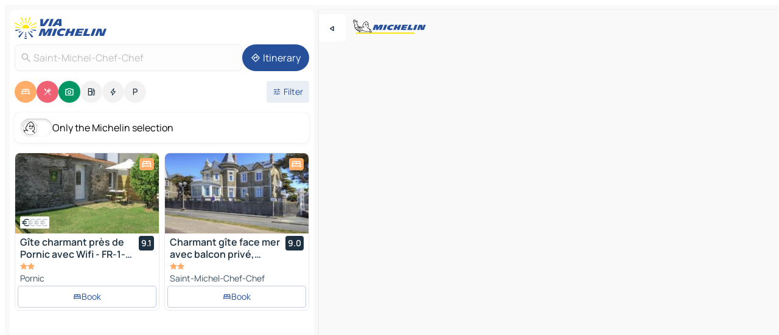

--- FILE ---
content_type: text/html
request_url: https://www.viamichelin.com/maps/france/pays_de_la_loire/loire_atlantique/saint_michel_chef_chef-44730
body_size: 28333
content:
<!doctype html>
<html lang="en">

<head>
	<meta charset="utf-8" />
	<meta name="viewport" content="width=device-width, initial-scale=1, maximum-scale=1, user-scalable=no" />
	<meta name="apple-itunes-app" content="app-id=443142682" />
	<!-- start app -->
	
		<link href="../../../../_app/immutable/assets/vnd.D6Q4K2v3.css" rel="stylesheet">
		<link href="../../../../_app/immutable/assets/lib.Cal4F3nj.css" rel="stylesheet">
		<link href="../../../../_app/immutable/assets/vnd.Dmjc78Y1.css" rel="stylesheet">
		<link href="../../../../_app/immutable/assets/0.C737XJuh.css" rel="stylesheet">
		<link href="../../../../_app/immutable/assets/2.DTvqgUuk.css" rel="stylesheet">
		<link href="../../../../_app/immutable/assets/10.C0zcU66-.css" rel="stylesheet"><!--1xg1a3p--><!--[!--><!--]--> <!--[--><!--[--><link rel="preconnect" href="https://q-xx.bstatic.com"/> <link rel="dns-prefetch" href="https://q-xx.bstatic.com"/><link rel="preconnect" href="https://cpsgygezfa.cloudimg.io"/> <link rel="dns-prefetch" href="https://cpsgygezfa.cloudimg.io"/><link rel="preconnect" href="https://map7.viamichelin.com"/> <link rel="dns-prefetch" href="https://map7.viamichelin.com"/><link rel="preconnect" href="https://map8.viamichelin.com"/> <link rel="dns-prefetch" href="https://map8.viamichelin.com"/><link rel="preconnect" href="https://map9.viamichelin.com"/> <link rel="dns-prefetch" href="https://map9.viamichelin.com"/><link rel="preconnect" href="https://sdk.privacy-center.org"/> <link rel="dns-prefetch" href="https://sdk.privacy-center.org"/><!--]--><!--]--> <!--[--><!--[--><link rel="prefetch" href="https://q-xx.bstatic.com/xdata/images/hotel/max320/687823823.jpg?k=a1a19d50b5c0e2e30c660093035e8c8a852baf1ef55aaefa77ecaf53ae319689&amp;o=" as="image"/><link rel="prefetch" href="https://q-xx.bstatic.com/xdata/images/hotel/max320/687823502.jpg?k=62e70560c360cc645565c9054092e23e351d071dc400495e73ef5b78b729f7b2&amp;o=" as="image"/><!--]--><!--]--> <meta name="description" content="The MICHELIN Saint-Michel-Chef-Chef map: Saint-Michel-Chef-Chef town maps, road map and tourist map, with MICHELIN hotels, tourist sites and restaurants for Saint-Michel-Chef-Chef"/> <meta property="og:type" content="website"/> <meta property="og:site_name" content="ViaMichelin"/> <!--[--><meta property="og:title" content="MICHELIN Saint-Michel-Chef-Chef map - ViaMichelin"/><!--]--> <!--[--><meta property="og:description" content="The MICHELIN Saint-Michel-Chef-Chef map: Saint-Michel-Chef-Chef town maps, road map and tourist map, with MICHELIN hotels, tourist sites and restaurants for Saint-Michel-Chef-Chef"/><!--]--> <!--[--><meta property="og:image" content="https://www.viamichelin.com/_app/immutable/assets/logo-social.CPCa_Ogs.png"/><!--]--> <!--[!--><!--]--> <!--[--><link rel="alternate" href="https://www.viamichelin.at/karten-stadtplan/frankreich/pays_de_la_loire/loire_atlantique/saint_michel_chef_chef-44730" hreflang="de-at"/><link rel="alternate" href="https://fr.viamichelin.be/cartes-plans/france/pays_de_la_loire/loire_atlantique/saint_michel_chef_chef-44730" hreflang="fr-be"/><link rel="alternate" href="https://nl.viamichelin.be/kaarten-plattegronden/frankrijk/pays_de_la_loire/loire_atlantique/saint_michel_chef_chef-44730" hreflang="nl-be"/><link rel="alternate" href="https://de.viamichelin.ch/karten-stadtplan/frankreich/pays_de_la_loire/loire_atlantique/saint_michel_chef_chef-44730" hreflang="de-ch"/><link rel="alternate" href="https://fr.viamichelin.ch/cartes-plans/france/pays_de_la_loire/loire_atlantique/saint_michel_chef_chef-44730" hreflang="fr-ch"/><link rel="alternate" href="https://it.viamichelin.ch/mappe-piantine/francia/paesi_della_loira/loira_atlantica/saint_michel_chef_chef-44730" hreflang="it-ch"/><link rel="alternate" href="https://www.viamichelin.de/karten-stadtplan/frankreich/pays_de_la_loire/loire_atlantique/saint_michel_chef_chef-44730" hreflang="de"/><link rel="alternate" href="https://www.viamichelin.es/mapas-planos/francia/paises_del_loira/loira_atlantica/saint_michel_chef_chef-44730" hreflang="es"/><link rel="alternate" href="https://www.viamichelin.fr/cartes-plans/france/pays_de_la_loire/loire_atlantique/saint_michel_chef_chef-44730" hreflang="fr"/><link rel="alternate" href="https://www.viamichelin.it/mappe-piantine/francia/paesi_della_loira/loira_atlantica/saint_michel_chef_chef-44730" hreflang="it"/><link rel="alternate" href="https://www.viamichelin.ie/maps/france/pays_de_la_loire/loire_atlantique/saint_michel_chef_chef-44730" hreflang="en-ie"/><link rel="alternate" href="https://www.viamichelin.nl/kaarten-plattegronden/frankrijk/pays_de_la_loire/loire_atlantique/saint_michel_chef_chef-44730" hreflang="nl"/><link rel="alternate" href="https://www.viamichelin.pt/mapas-plantas/franca/pais_do_loire/loire_atlantico/saint_michel_chef_chef-44730" hreflang="pt"/><link rel="alternate" href="https://www.viamichelin.co.uk/maps/france/pays_de_la_loire/loire_atlantique/saint_michel_chef_chef-44730" hreflang="en-gb"/><!--]--> <!--[!--><!--]--><!----><title>MICHELIN Saint-Michel-Chef-Chef map - ViaMichelin</title>
	<!-- end app -->

	<meta name="google-site-verification" content="BvR8OKWbfcFFcAeoGDlKwJAdKPsnfgRXqCFKTvtmdiU" />

	<link rel="icon" href="../../../../favicon.png" />

	<!-- Start Consent -->
	<script nonce="6whuQdMhMCLcqeXJ19ievg==" id="spcloader" async fetchpriority="high" type="text/javascript"
		src="https://sdk.privacy-center.org/a1a55c7f-7f45-4e4b-80ac-b48e44c2fe99/loader.js?target=www.viamichelin.com"></script>
	<script nonce="6whuQdMhMCLcqeXJ19ievg==" type="text/javascript" async>
			window.didomiOnReady = window.didomiOnReady || [];
			window.didomiEventListeners = window.didomiEventListeners || [];

			window.didomiEventListeners.push(
				{
					event: "notice.shown",
					listener() {
						const $link = document.querySelector(
							".didomi-notice-view-partners-link-in-text"
						);
						if (!$link) {
							return;
						}
						$link.removeAttribute("href");
						$link.addEventListener("click", () => {
							Didomi.preferences.show("vendors");
						});
					},
				},
				{
					event: "notice.clickagree",
					listener() {
						window.postMessage({ type: 'didomi_clickagree'})
					}
				}
			);

			window.didomiConfig = {
				user: {
					bots: {
						consentRequired: false,
					},
				},
				preferences: {
					showWhenConsentIsMissing: false,
				},
			};

			window.gdprAppliesGlobally = true;
			// prettier-ignore
			!function(){function t(e){if(!window.frames[e]){if(document.body&&document.body.firstChild){let a=document.body,n=document.createElement("iframe");n.style.display="none",n.name=e,n.title=e,a.insertBefore(n,a.firstChild)}else setTimeout(function(){t(e)},5)}}function e(t,e,a,n,i){function r(t,a,n,r){if("function"!=typeof n)return;window[e]||(window[e]=[]);let s=!1;i&&(s=i(t,r,n)),s||window[e].push({command:t,version:a,callback:n,parameter:r})}function s(e){if(!window[t]||!0!==window[t].stub||!e.data)return;let i="string"==typeof e.data,r;try{r=i?JSON.parse(e.data):e.data}catch(s){return}if(r[a]){let f=r[a];window[t](f.command,f.version,function(t,a){let r={};r[n]={returnValue:t,success:a,callId:f.callId},e.source.postMessage(i?JSON.stringify(r):r,"*")},f.parameter)}}r.stub=!0,r.stubVersion=2,"function"!=typeof window[t]&&(window[t]=r,window.addEventListener?window.addEventListener("message",s,!1):window.attachEvent("onmessage",s))}e("__uspapi","__uspapiBuffer","__uspapiCall","__uspapiReturn"),t("__uspapiLocator"),e("__tcfapi","__tcfapiBuffr","__tcl","__tcfapiReturn"),t("__tcfapiLocator")}();
		</script>
	<!-- End Consent -->

	<!-- Start Google tag manager -->
	<script src="https://www.googletagmanager.com/gtag/js?id=G-L0VJCQ3ZDZ" defer type="didomi/javascript"
		nonce="6whuQdMhMCLcqeXJ19ievg==" fetchpriority="low"></script>
	<script nonce="6whuQdMhMCLcqeXJ19ievg==" type="text/javascript" defer>
			window.dataLayer = window.dataLayer || [];
			function gtag() {
				dataLayer.push(arguments);
			}
			gtag('js', new Date());
			gtag('config', 'G-L0VJCQ3ZDZ', { send_page_view: false });
		</script>
	<!-- End Google tag manager -->
</head>

<body data-sveltekit-preload-data="hover" class="text-body">
	<div style="display: contents"><!--[--><!--[--><!----><!--[--><!--]--> <!--[--><!----><div class="main-container bg-neutral-weak homepage svelte-9k52vj" style="--bottomsheet-height-offset: -100px;"><div class="map svelte-9k52vj"><div class="h-full w-full md:shadow-smooth-block md:relative svelte-6wt9i2" data-testid="map-container"><!--[!--><!--]--></div><!----> <!--[--><div class="absolute top-4 left-0 size-11 z-ontop hidden md:block"><button type="button" class="btn-filled-white btn-md rd-l-0 min-w-max"><!--[!--><!--[--><!----><span class="flex w-max size-3.5"><!--[--><!----><span class="icon-arrow-back-left inline-block"><!----></span><!----><!--]--><!----></span><!----><!--]--> <!--[!--><!--]--> <!--[!--><!--]--><!--]--> <!--[!--><!--]--></button><!----></div><!--]--> <img src="/_app/immutable/assets/vm-logo-bib-michelin.Dd_LzvJh.svg" alt="Michelin" class="absolute left-14 top-6 md:block hidden z-hover" height="24" width="120"/> <img height="32" width="126" src="/_app/immutable/assets/vm-logo-large.BEgj6SJ1.svg" alt="ViaMichelin" class="absolute-center-x top-2 md:hidden z-hover"/></div> <!--[!--><!--]--> <div class="slot-container md:p-2 md:pr-0 md:h-dvh printable svelte-9k52vj"><div class="md:overflow-hidden md:rd-2 md:h-dvh max-h-full printable"><div class="slot-wrapper h-full scrollbar-thin printable md:bg-neutral-weakest svelte-9k52vj"><!--[!--><!--]--> <!--[--><!----><!--[--><!----><!--[!--><!----><div class="translate-slide-offset md:block svelte-5lb488" style="--slide-offset: 0px;"><img src="/_app/immutable/assets/vm-logo-bib-michelin.Dd_LzvJh.svg" alt="Michelin" class="absolute top-[var(--top)] right-[var(--right)] md:hidden" style="--top: -24px; --right: 8px;" height="24" width="120"/> <div><div><div class="searchtools w-full md:flex md:flex-wrap md:gap-4 md:bg-transparent md:px-2 md:pt-2 svelte-1kj4v11" data-testid="map-search-panel"><!--[!--><!--]--> <!--[!--><div class="hidden md:block w-full"><header role="banner" class="flex items-center w-full py-1 justify-between md:py-0"><!--[!--><!--[--><a href="../../../../" class="block py-1 pr-2 shrink-0" aria-label="Back to homepage" data-sveltekit-preload-data="tap"><img class="h-9 cover-left" src="/_app/immutable/assets/vm-logo-large.BEgj6SJ1.svg" alt="ViaMichelin" width="152" height="36"/></a><!--]--><!--]--> <!--[!--><!--[!--><!--]--><!--]--></header><!----></div><!--]--> <div class="flex gap-2 w-full md:p-0 md:bg-transparent border-coloredneutral-weakest rounded-full p-2"><div class="search relative w-full min-w-0  svelte-oeoh2d"><label for="address-search" class="text-sm"> <span class="input-container flex items-center p-2 w-full text-5 gap-1 rd-2 relative b-solid b-0.5 border-coloredneutral-weakest element-disabled bg-neutral-soft text-neutral svelte-xzp1b6"><!--[--><!----><span class="icon-search inline-block w-5 "><!----></span><!----><!--]--> <input type="text" id="address-search" class="input min-w-0 text-md text-coloredneutral b-0 flex-grow bg-transparent placeholder:text-neutral disabled:text-neutral svelte-xzp1b6" placeholder="Where are we going?" aria-label="Where are we going?" disabled autocomplete="off" value="Saint-Michel-Chef-Chef"/> <!--[!--><!--]--> <!--[!--><!--]--></span></label><!----> <ul class="results rd-2 absolute z-hover w-full m-0 mt-1 p-0 shadow-smooth-bottom-2 bg-neutral-weakest text-coloredneutral text-md svelte-oeoh2d" role="listbox" aria-label="Search results"><!--[!--><!--]--><!----> <!--[!--><!--]--><!----> <!--[!--><!--[!--><!--]--><!--]--><!----></ul></div><!----> <!--[--><button type="button" aria-label="Itinerary" class="btn-filled-primary btn-md z-infront rounded-full min-w-max"><!--[!--><!--[--><!----><span class="flex w-max"><!--[--><!----><span class="icon-directions inline-block"><!----></span><!----><!--]--><!----></span><!----><!--]--> <!--[--><span class="ml-1">Itinerary</span><!--]--> <!--[!--><!--]--><!--]--> <!--[!--><!--]--></button><!--]--></div></div></div><!----></div></div> <div class="poi-container relative z-1 md:block bg-neutral-weakest md:bg-transparent block svelte-5lb488"><button type="button" class="handle relative w-full p-4 rd-2 b-0 grid place-items-center bg-transparent md:hidden" aria-label="Open the panel" style="height: 40px;"><span class="rd-2 w-20 h-2 bg-base-15"></span></button><!----> <div class="mt-4"><div class="mb-2 px-2"><div class="flex justify-between flex-nowrap flex-row-reverse"><div class="grow-3 order-2"><div class="flex gap-1 flex-wrap" role="listbox" aria-multiselectable="true" aria-orientation="horizontal" aria-label="Points of interest"><!--[--><!--[!--><button type="button" role="option" title="Search Accommodations" aria-selected="true" aria-label="Search Accommodations" class="whitespace-nowrap flex justify-center items-center text-md gap-1 b-0 cursor-pointer rounded-full p-2.5 bg-hotel text-neutral-weakest hover:bg-hotel-soft svelte-f2zwv4 aspect-ratio-1"><!--[!--><!--[--><!----><span class="flex w-max"><!--[--><!----><span class="icon-hotel inline-block"><!----></span><!----><!--]--><!----></span><!----><!--]--> <!--[!--><!--]--> <!--[!--><!--]--><!--]--></button><!--]--><!--[!--><button type="button" role="option" title="Search Restaurants" aria-selected="true" aria-label="Search Restaurants" class="whitespace-nowrap flex justify-center items-center text-md gap-1 b-0 cursor-pointer rounded-full p-2.5 bg-restaurant text-neutral-weakest hover:bg-restaurant-soft svelte-f2zwv4 aspect-ratio-1"><!--[!--><!--[--><!----><span class="flex w-max"><!--[--><!----><span class="icon-restaurant inline-block"><!----></span><!----><!--]--><!----></span><!----><!--]--> <!--[!--><!--]--> <!--[!--><!--]--><!--]--></button><!--]--><!--[!--><button type="button" role="option" title="Search Tourism" aria-selected="true" aria-label="Search Tourism" class="whitespace-nowrap flex justify-center items-center text-md gap-1 b-0 cursor-pointer rounded-full p-2.5 bg-tourism text-neutral-weakest hover:bg-tourism-soft svelte-f2zwv4 aspect-ratio-1"><!--[!--><!--[--><!----><span class="flex w-max"><!--[--><!----><span class="icon-tourism inline-block"><!----></span><!----><!--]--><!----></span><!----><!--]--> <!--[!--><!--]--> <!--[!--><!--]--><!--]--></button><!--]--><!--[!--><button type="button" role="option" title="Search Petrol stations" aria-selected="false" aria-label="Search Petrol stations" class="whitespace-nowrap flex justify-center items-center text-md gap-1 b-0 cursor-pointer rounded-full p-2.5 bg-neutral-soft hover:bg-coloredneutral-weak text-coloredneutral svelte-f2zwv4 aspect-ratio-1"><!--[!--><!--[--><!----><span class="flex w-max"><!--[--><!----><span class="icon-energy-pump inline-block"><!----></span><!----><!--]--><!----></span><!----><!--]--> <!--[!--><!--]--> <!--[!--><!--]--><!--]--></button><!--]--><!--[!--><button type="button" role="option" title="Search EV stations" aria-selected="false" aria-label="Search EV stations" class="whitespace-nowrap flex justify-center items-center text-md gap-1 b-0 cursor-pointer rounded-full p-2.5 bg-neutral-soft hover:bg-coloredneutral-weak text-coloredneutral svelte-f2zwv4 aspect-ratio-1"><!--[!--><!--[--><!----><span class="flex w-max"><!--[--><!----><span class="icon-flash inline-block"><!----></span><!----><!--]--><!----></span><!----><!--]--> <!--[!--><!--]--> <!--[!--><!--]--><!--]--></button><!--]--><!--[!--><button type="button" role="option" title="Search Car parks" aria-selected="false" aria-label="Search Car parks" class="whitespace-nowrap flex justify-center items-center text-md gap-1 b-0 cursor-pointer rounded-full p-2.5 bg-neutral-soft hover:bg-coloredneutral-weak text-coloredneutral svelte-f2zwv4 aspect-ratio-1"><!--[!--><!--[--><!----><span class="flex w-max"><!--[--><!----><span class="icon-parking inline-block"><!----></span><!----><!--]--><!----></span><!----><!--]--> <!--[!--><!--]--> <!--[!--><!--]--><!--]--></button><!--]--><!--]--></div><!----></div> <!--[--><div class="ml-2 relative order-1"><button type="button" aria-label="Open filters" class="btn-filled-light btn-sm relative filter-button min-w-max"><!--[!--><!--[--><!----><span class="flex w-max"><!--[--><!----><span class="icon-tune inline-block"><!----></span><!----><!--]--><!----></span><!----><!--]--> <!--[--><span class="ml-1">Filter</span><!--]--> <!--[!--><!--]--><!--]--> <!--[--><!--[!--><!--]--><!----><!--]--></button><!----></div><!--]--></div> <div class="date-range-picker-container min-w-0 w-full order--1 mt-2"><div class="flex items-start gap-2"><!--[!--><!--]--></div></div></div><!----> <!--[--><div class="bg-neutral-weakest p-2 rd-2 flex flex-col mb-4 mx-2 shadow-smooth-block"><label for="only-michelin-switch" class="flex p-0.5 items-center gap-2 max-w-max cursor-pointer"><input id="only-michelin-switch" type="checkbox" role="switch" class="sr-only"/> <span class="rounded-full w-13 h-7.5 transition-colors shadow-michelin-switch bg-base-0"><!----><span class="icon-bib-signature inline-block transition-transform p-3.9 translate-x-none"><!----></span><!----><!----></span> <span class="select-none">Only the Michelin selection</span></label><!----></div><!--]--> <!--[--><ul data-testid="poilist" class="container m-0 px-2 grid svelte-1qh5ik5"><!--[!--><!--[--><!--[!--><!--[!--><!----><!--[--><!----><li data-testid="poi-card-0" data-category="hotel" class="poi-card lg grid text-body border-coloredneutral-weakest bg-neutral-weakest hover:border-transparent border-1 border-solid rd-2 relative with-shadow vertical svelte-1ci3g67" role="none"><a href="/maps/hotels/poi/pornic-44210-05bfd53c?bounds=-2.1723578~47.1436134~-2.0754042~47.1974131&amp;itinerary=&amp;poiCategories=7&amp;selectedAddress=%7B%22address%22%3A%22Saint-Michel-Chef-Chef%22%2C%22city%22%3A%22Saint-Michel-Chef-Chef%22%2C%22coordinates%22%3A%7B%22lat%22%3A47.1826254%2C%22lng%22%3A-2.1475489%7D%2C%22countryCode%22%3A%22FRA%22%2C%22region%22%3A%22Pays+de+la+Loire%22%2C%22zipCode%22%3A%2244730%22%2C%22entityType%22%3A%22CITY%22%2C%22boundsSync%22%3Atrue%7D&amp;withCaravan=false" class="decoration-none flex flex-col " data-sveltekit-preload-data="tap"><!--[--><!----><div data-testid="poi-card-hero" class="poi-card-hero group grid w-full h-full max-h-132px p-0 m-0 overflow-hidden vertical svelte-1wnh944"><!--[!--><!--[--><!----><div class="container-carousel w-full relative cursor-pointer full carousel h-full max-h-132px w-full grid-area-[1/-1] overflow-hidden svelte-w1l4d7" role="region" aria-roledescription="carousel" aria-label="Image carousel for Gîte charmant près de Pornic avec Wifi - FR-1-306-1058"><!--[!--><!--]--> <div class="h-auto"><button type="button" aria-label="See previous content" aria-hidden="true" class="btn-ghost-white btn-md left-arrow-container absolute left-0 hidden poi-card-hero-controls min-w-max"><!--[!--><!--[--><!----><span class="flex w-max"><!--[--><!----><span class="icon-chevron-left inline-block"><!----></span><!----><!--]--><!----></span><!----><!--]--> <!--[!--><!--]--> <!--[!--><!--]--><!--]--> <!--[!--><!--]--></button><!----> <ul class="carousel flex h-100% overflow-x-scroll m-0 p-0 list-none bg-neutral-weakest rd-tr-2 rd-tl-2 h-full w-full svelte-w1l4d7" aria-roledescription="slide" role="group" aria-label="image 1 on 10"><!--[--><li class="img-container items-center flex grow-0 shrink-0 justify-center w-full svelte-w1l4d7"><figure class="img-wrapper w-full m-0 p-0 h-full overflow-hidden"><!--[!--><img decoding="sync" src="https://q-xx.bstatic.com/xdata/images/hotel/max320/687823823.jpg?k=a1a19d50b5c0e2e30c660093035e8c8a852baf1ef55aaefa77ecaf53ae319689&amp;o=" alt="Gîte charmant près de Pornic avec Wifi - FR-1-306-1058 - 0" class="h-full w-full" srcset="https://q-xx.bstatic.com/xdata/images/hotel/max160/687823823.jpg?k=a1a19d50b5c0e2e30c660093035e8c8a852baf1ef55aaefa77ecaf53ae319689&amp;o= 160w, https://q-xx.bstatic.com/xdata/images/hotel/max320/687823823.jpg?k=a1a19d50b5c0e2e30c660093035e8c8a852baf1ef55aaefa77ecaf53ae319689&amp;o= 320w, https://q-xx.bstatic.com/xdata/images/hotel/max640/687823823.jpg?k=a1a19d50b5c0e2e30c660093035e8c8a852baf1ef55aaefa77ecaf53ae319689&amp;o= 640w, https://q-xx.bstatic.com/xdata/images/hotel/max960/687823823.jpg?k=a1a19d50b5c0e2e30c660093035e8c8a852baf1ef55aaefa77ecaf53ae319689&amp;o= 960w, https://q-xx.bstatic.com/xdata/images/hotel/max1280/687823823.jpg?k=a1a19d50b5c0e2e30c660093035e8c8a852baf1ef55aaefa77ecaf53ae319689&amp;o= 1280w, https://q-xx.bstatic.com/xdata/images/hotel/max1920/687823823.jpg?k=a1a19d50b5c0e2e30c660093035e8c8a852baf1ef55aaefa77ecaf53ae319689&amp;o= 1920w" sizes="320px" style="width: 260px; height: 132px; object-fit: cover;" onerror="this.__e=event"/><!----> <!--[!--><!--]--><!--]--></figure></li><li class="img-container items-center flex grow-0 shrink-0 justify-center w-full svelte-w1l4d7"><figure class="img-wrapper w-full m-0 p-0 h-full overflow-hidden"><!--[!--><img decoding="sync" src="https://q-xx.bstatic.com/xdata/images/hotel/max320/528672532.jpg?k=34ba3b3f8f99e7a25a73e46ed65d5cb9b904baf6b4f7e2065d07ce52b5a4b8cf&amp;o=" alt="Gîte charmant près de Pornic avec Wifi - FR-1-306-1058 - 1" class="h-full w-full" srcset="https://q-xx.bstatic.com/xdata/images/hotel/max160/528672532.jpg?k=34ba3b3f8f99e7a25a73e46ed65d5cb9b904baf6b4f7e2065d07ce52b5a4b8cf&amp;o= 160w, https://q-xx.bstatic.com/xdata/images/hotel/max320/528672532.jpg?k=34ba3b3f8f99e7a25a73e46ed65d5cb9b904baf6b4f7e2065d07ce52b5a4b8cf&amp;o= 320w, https://q-xx.bstatic.com/xdata/images/hotel/max640/528672532.jpg?k=34ba3b3f8f99e7a25a73e46ed65d5cb9b904baf6b4f7e2065d07ce52b5a4b8cf&amp;o= 640w, https://q-xx.bstatic.com/xdata/images/hotel/max960/528672532.jpg?k=34ba3b3f8f99e7a25a73e46ed65d5cb9b904baf6b4f7e2065d07ce52b5a4b8cf&amp;o= 960w, https://q-xx.bstatic.com/xdata/images/hotel/max1280/528672532.jpg?k=34ba3b3f8f99e7a25a73e46ed65d5cb9b904baf6b4f7e2065d07ce52b5a4b8cf&amp;o= 1280w, https://q-xx.bstatic.com/xdata/images/hotel/max1920/528672532.jpg?k=34ba3b3f8f99e7a25a73e46ed65d5cb9b904baf6b4f7e2065d07ce52b5a4b8cf&amp;o= 1920w" sizes="320px" style="width: 260px; height: 132px; object-fit: cover;" onerror="this.__e=event"/><!----> <!--[!--><!--]--><!--]--></figure></li><li class="img-container items-center flex grow-0 shrink-0 justify-center w-full svelte-w1l4d7"><figure class="img-wrapper w-full m-0 p-0 h-full overflow-hidden"><!--[!--><img loading="lazy" decoding="async" src="https://q-xx.bstatic.com/xdata/images/hotel/max320/528672529.jpg?k=f72f898e7b66f9f08b03653687969e3bbf13456840a3fffd2d4311be2ee7464d&amp;o=" alt="Gîte charmant près de Pornic avec Wifi - FR-1-306-1058 - 2" class="h-full w-full" srcset="https://q-xx.bstatic.com/xdata/images/hotel/max160/528672529.jpg?k=f72f898e7b66f9f08b03653687969e3bbf13456840a3fffd2d4311be2ee7464d&amp;o= 160w, https://q-xx.bstatic.com/xdata/images/hotel/max320/528672529.jpg?k=f72f898e7b66f9f08b03653687969e3bbf13456840a3fffd2d4311be2ee7464d&amp;o= 320w, https://q-xx.bstatic.com/xdata/images/hotel/max640/528672529.jpg?k=f72f898e7b66f9f08b03653687969e3bbf13456840a3fffd2d4311be2ee7464d&amp;o= 640w, https://q-xx.bstatic.com/xdata/images/hotel/max960/528672529.jpg?k=f72f898e7b66f9f08b03653687969e3bbf13456840a3fffd2d4311be2ee7464d&amp;o= 960w, https://q-xx.bstatic.com/xdata/images/hotel/max1280/528672529.jpg?k=f72f898e7b66f9f08b03653687969e3bbf13456840a3fffd2d4311be2ee7464d&amp;o= 1280w, https://q-xx.bstatic.com/xdata/images/hotel/max1920/528672529.jpg?k=f72f898e7b66f9f08b03653687969e3bbf13456840a3fffd2d4311be2ee7464d&amp;o= 1920w" sizes="320px" style="width: 260px; height: 132px; object-fit: cover;" onerror="this.__e=event"/><!----> <!--[!--><!--]--><!--]--></figure></li><li class="img-container items-center flex grow-0 shrink-0 justify-center w-full svelte-w1l4d7"><figure class="img-wrapper w-full m-0 p-0 h-full overflow-hidden"><!--[!--><img loading="lazy" decoding="async" src="https://q-xx.bstatic.com/xdata/images/hotel/max320/476300949.jpg?k=0940ef8f09f92c2468ea6aa6670210b921ad2bffd017e4c5ab64d8219c6c3e21&amp;o=" alt="Gîte charmant près de Pornic avec Wifi - FR-1-306-1058 - 3" class="h-full w-full" srcset="https://q-xx.bstatic.com/xdata/images/hotel/max160/476300949.jpg?k=0940ef8f09f92c2468ea6aa6670210b921ad2bffd017e4c5ab64d8219c6c3e21&amp;o= 160w, https://q-xx.bstatic.com/xdata/images/hotel/max320/476300949.jpg?k=0940ef8f09f92c2468ea6aa6670210b921ad2bffd017e4c5ab64d8219c6c3e21&amp;o= 320w, https://q-xx.bstatic.com/xdata/images/hotel/max640/476300949.jpg?k=0940ef8f09f92c2468ea6aa6670210b921ad2bffd017e4c5ab64d8219c6c3e21&amp;o= 640w, https://q-xx.bstatic.com/xdata/images/hotel/max960/476300949.jpg?k=0940ef8f09f92c2468ea6aa6670210b921ad2bffd017e4c5ab64d8219c6c3e21&amp;o= 960w, https://q-xx.bstatic.com/xdata/images/hotel/max1280/476300949.jpg?k=0940ef8f09f92c2468ea6aa6670210b921ad2bffd017e4c5ab64d8219c6c3e21&amp;o= 1280w, https://q-xx.bstatic.com/xdata/images/hotel/max1920/476300949.jpg?k=0940ef8f09f92c2468ea6aa6670210b921ad2bffd017e4c5ab64d8219c6c3e21&amp;o= 1920w" sizes="320px" style="width: 260px; height: 132px; object-fit: cover;" onerror="this.__e=event"/><!----> <!--[!--><!--]--><!--]--></figure></li><li class="img-container items-center flex grow-0 shrink-0 justify-center w-full svelte-w1l4d7"><figure class="img-wrapper w-full m-0 p-0 h-full overflow-hidden"><!--[!--><img loading="lazy" decoding="async" src="https://q-xx.bstatic.com/xdata/images/hotel/max320/432363135.jpg?k=a9565b084fc3c1f33f9d20100acfa21083d2d445ea5e8c49781652261bb36b22&amp;o=" alt="Gîte charmant près de Pornic avec Wifi - FR-1-306-1058 - 4" class="h-full w-full" srcset="https://q-xx.bstatic.com/xdata/images/hotel/max160/432363135.jpg?k=a9565b084fc3c1f33f9d20100acfa21083d2d445ea5e8c49781652261bb36b22&amp;o= 160w, https://q-xx.bstatic.com/xdata/images/hotel/max320/432363135.jpg?k=a9565b084fc3c1f33f9d20100acfa21083d2d445ea5e8c49781652261bb36b22&amp;o= 320w, https://q-xx.bstatic.com/xdata/images/hotel/max640/432363135.jpg?k=a9565b084fc3c1f33f9d20100acfa21083d2d445ea5e8c49781652261bb36b22&amp;o= 640w, https://q-xx.bstatic.com/xdata/images/hotel/max960/432363135.jpg?k=a9565b084fc3c1f33f9d20100acfa21083d2d445ea5e8c49781652261bb36b22&amp;o= 960w, https://q-xx.bstatic.com/xdata/images/hotel/max1280/432363135.jpg?k=a9565b084fc3c1f33f9d20100acfa21083d2d445ea5e8c49781652261bb36b22&amp;o= 1280w, https://q-xx.bstatic.com/xdata/images/hotel/max1920/432363135.jpg?k=a9565b084fc3c1f33f9d20100acfa21083d2d445ea5e8c49781652261bb36b22&amp;o= 1920w" sizes="320px" style="width: 260px; height: 132px; object-fit: cover;" onerror="this.__e=event"/><!----> <!--[!--><!--]--><!--]--></figure></li><li class="img-container items-center flex grow-0 shrink-0 justify-center w-full svelte-w1l4d7"><figure class="img-wrapper w-full m-0 p-0 h-full overflow-hidden"><!--[!--><img loading="lazy" decoding="async" src="https://q-xx.bstatic.com/xdata/images/hotel/max320/432363132.jpg?k=4c34763306130206b4073bca8debb2c7b0b76077c6149351b817d23855ea2dc4&amp;o=" alt="Gîte charmant près de Pornic avec Wifi - FR-1-306-1058 - 5" class="h-full w-full" srcset="https://q-xx.bstatic.com/xdata/images/hotel/max160/432363132.jpg?k=4c34763306130206b4073bca8debb2c7b0b76077c6149351b817d23855ea2dc4&amp;o= 160w, https://q-xx.bstatic.com/xdata/images/hotel/max320/432363132.jpg?k=4c34763306130206b4073bca8debb2c7b0b76077c6149351b817d23855ea2dc4&amp;o= 320w, https://q-xx.bstatic.com/xdata/images/hotel/max640/432363132.jpg?k=4c34763306130206b4073bca8debb2c7b0b76077c6149351b817d23855ea2dc4&amp;o= 640w, https://q-xx.bstatic.com/xdata/images/hotel/max960/432363132.jpg?k=4c34763306130206b4073bca8debb2c7b0b76077c6149351b817d23855ea2dc4&amp;o= 960w, https://q-xx.bstatic.com/xdata/images/hotel/max1280/432363132.jpg?k=4c34763306130206b4073bca8debb2c7b0b76077c6149351b817d23855ea2dc4&amp;o= 1280w, https://q-xx.bstatic.com/xdata/images/hotel/max1920/432363132.jpg?k=4c34763306130206b4073bca8debb2c7b0b76077c6149351b817d23855ea2dc4&amp;o= 1920w" sizes="320px" style="width: 260px; height: 132px; object-fit: cover;" onerror="this.__e=event"/><!----> <!--[!--><!--]--><!--]--></figure></li><li class="img-container items-center flex grow-0 shrink-0 justify-center w-full svelte-w1l4d7"><figure class="img-wrapper w-full m-0 p-0 h-full overflow-hidden"><!--[!--><img loading="lazy" decoding="async" src="https://q-xx.bstatic.com/xdata/images/hotel/max320/432363131.jpg?k=470c8e057c2921d98cb3d94e3bc70b330c3747d871235a9fe185c76dd42cfc5d&amp;o=" alt="Gîte charmant près de Pornic avec Wifi - FR-1-306-1058 - 6" class="h-full w-full" srcset="https://q-xx.bstatic.com/xdata/images/hotel/max160/432363131.jpg?k=470c8e057c2921d98cb3d94e3bc70b330c3747d871235a9fe185c76dd42cfc5d&amp;o= 160w, https://q-xx.bstatic.com/xdata/images/hotel/max320/432363131.jpg?k=470c8e057c2921d98cb3d94e3bc70b330c3747d871235a9fe185c76dd42cfc5d&amp;o= 320w, https://q-xx.bstatic.com/xdata/images/hotel/max640/432363131.jpg?k=470c8e057c2921d98cb3d94e3bc70b330c3747d871235a9fe185c76dd42cfc5d&amp;o= 640w, https://q-xx.bstatic.com/xdata/images/hotel/max960/432363131.jpg?k=470c8e057c2921d98cb3d94e3bc70b330c3747d871235a9fe185c76dd42cfc5d&amp;o= 960w, https://q-xx.bstatic.com/xdata/images/hotel/max1280/432363131.jpg?k=470c8e057c2921d98cb3d94e3bc70b330c3747d871235a9fe185c76dd42cfc5d&amp;o= 1280w, https://q-xx.bstatic.com/xdata/images/hotel/max1920/432363131.jpg?k=470c8e057c2921d98cb3d94e3bc70b330c3747d871235a9fe185c76dd42cfc5d&amp;o= 1920w" sizes="320px" style="width: 260px; height: 132px; object-fit: cover;" onerror="this.__e=event"/><!----> <!--[!--><!--]--><!--]--></figure></li><li class="img-container items-center flex grow-0 shrink-0 justify-center w-full svelte-w1l4d7"><figure class="img-wrapper w-full m-0 p-0 h-full overflow-hidden"><!--[!--><img loading="lazy" decoding="async" src="https://q-xx.bstatic.com/xdata/images/hotel/max320/432363126.jpg?k=aa8c2a1d65c7d8b230c020b193837105b2d57e7cdc563f08358bb98075ecaa2d&amp;o=" alt="Gîte charmant près de Pornic avec Wifi - FR-1-306-1058 - 7" class="h-full w-full" srcset="https://q-xx.bstatic.com/xdata/images/hotel/max160/432363126.jpg?k=aa8c2a1d65c7d8b230c020b193837105b2d57e7cdc563f08358bb98075ecaa2d&amp;o= 160w, https://q-xx.bstatic.com/xdata/images/hotel/max320/432363126.jpg?k=aa8c2a1d65c7d8b230c020b193837105b2d57e7cdc563f08358bb98075ecaa2d&amp;o= 320w, https://q-xx.bstatic.com/xdata/images/hotel/max640/432363126.jpg?k=aa8c2a1d65c7d8b230c020b193837105b2d57e7cdc563f08358bb98075ecaa2d&amp;o= 640w, https://q-xx.bstatic.com/xdata/images/hotel/max960/432363126.jpg?k=aa8c2a1d65c7d8b230c020b193837105b2d57e7cdc563f08358bb98075ecaa2d&amp;o= 960w, https://q-xx.bstatic.com/xdata/images/hotel/max1280/432363126.jpg?k=aa8c2a1d65c7d8b230c020b193837105b2d57e7cdc563f08358bb98075ecaa2d&amp;o= 1280w, https://q-xx.bstatic.com/xdata/images/hotel/max1920/432363126.jpg?k=aa8c2a1d65c7d8b230c020b193837105b2d57e7cdc563f08358bb98075ecaa2d&amp;o= 1920w" sizes="320px" style="width: 260px; height: 132px; object-fit: cover;" onerror="this.__e=event"/><!----> <!--[!--><!--]--><!--]--></figure></li><li class="img-container items-center flex grow-0 shrink-0 justify-center w-full svelte-w1l4d7"><figure class="img-wrapper w-full m-0 p-0 h-full overflow-hidden"><!--[!--><img loading="lazy" decoding="async" src="https://q-xx.bstatic.com/xdata/images/hotel/max320/432363124.jpg?k=f29036cefc651b2b9a8c38b707173ce52bf2e484de64157ea31ad1864dc88c96&amp;o=" alt="Gîte charmant près de Pornic avec Wifi - FR-1-306-1058 - 8" class="h-full w-full" srcset="https://q-xx.bstatic.com/xdata/images/hotel/max160/432363124.jpg?k=f29036cefc651b2b9a8c38b707173ce52bf2e484de64157ea31ad1864dc88c96&amp;o= 160w, https://q-xx.bstatic.com/xdata/images/hotel/max320/432363124.jpg?k=f29036cefc651b2b9a8c38b707173ce52bf2e484de64157ea31ad1864dc88c96&amp;o= 320w, https://q-xx.bstatic.com/xdata/images/hotel/max640/432363124.jpg?k=f29036cefc651b2b9a8c38b707173ce52bf2e484de64157ea31ad1864dc88c96&amp;o= 640w, https://q-xx.bstatic.com/xdata/images/hotel/max960/432363124.jpg?k=f29036cefc651b2b9a8c38b707173ce52bf2e484de64157ea31ad1864dc88c96&amp;o= 960w, https://q-xx.bstatic.com/xdata/images/hotel/max1280/432363124.jpg?k=f29036cefc651b2b9a8c38b707173ce52bf2e484de64157ea31ad1864dc88c96&amp;o= 1280w, https://q-xx.bstatic.com/xdata/images/hotel/max1920/432363124.jpg?k=f29036cefc651b2b9a8c38b707173ce52bf2e484de64157ea31ad1864dc88c96&amp;o= 1920w" sizes="320px" style="width: 260px; height: 132px; object-fit: cover;" onerror="this.__e=event"/><!----> <!--[!--><!--]--><!--]--></figure></li><li class="img-container items-center flex grow-0 shrink-0 justify-center w-full svelte-w1l4d7"><figure class="img-wrapper w-full m-0 p-0 h-full overflow-hidden"><!--[!--><img loading="lazy" decoding="async" src="https://q-xx.bstatic.com/xdata/images/hotel/max320/432363119.jpg?k=b59e8460a249c158679ddfd1e7a782ed855745f04d07c2a461f5fcf0c0372cb9&amp;o=" alt="Gîte charmant près de Pornic avec Wifi - FR-1-306-1058 - 9" class="h-full w-full" srcset="https://q-xx.bstatic.com/xdata/images/hotel/max160/432363119.jpg?k=b59e8460a249c158679ddfd1e7a782ed855745f04d07c2a461f5fcf0c0372cb9&amp;o= 160w, https://q-xx.bstatic.com/xdata/images/hotel/max320/432363119.jpg?k=b59e8460a249c158679ddfd1e7a782ed855745f04d07c2a461f5fcf0c0372cb9&amp;o= 320w, https://q-xx.bstatic.com/xdata/images/hotel/max640/432363119.jpg?k=b59e8460a249c158679ddfd1e7a782ed855745f04d07c2a461f5fcf0c0372cb9&amp;o= 640w, https://q-xx.bstatic.com/xdata/images/hotel/max960/432363119.jpg?k=b59e8460a249c158679ddfd1e7a782ed855745f04d07c2a461f5fcf0c0372cb9&amp;o= 960w, https://q-xx.bstatic.com/xdata/images/hotel/max1280/432363119.jpg?k=b59e8460a249c158679ddfd1e7a782ed855745f04d07c2a461f5fcf0c0372cb9&amp;o= 1280w, https://q-xx.bstatic.com/xdata/images/hotel/max1920/432363119.jpg?k=b59e8460a249c158679ddfd1e7a782ed855745f04d07c2a461f5fcf0c0372cb9&amp;o= 1920w" sizes="320px" style="width: 260px; height: 132px; object-fit: cover;" onerror="this.__e=event"/><!----> <!--[!--><!--]--><!--]--></figure></li><!--]--></ul> <!--[!--><!--]--> <button type="button" aria-label="See next content" aria-hidden="false" class="btn-ghost-white btn-md right-arrow-container absolute right-0 hidden md:block poi-card-hero-controls min-w-max"><!--[!--><!--[--><!----><span class="flex w-max"><!--[--><!----><span class="icon-chevron-right inline-block"><!----></span><!----><!--]--><!----></span><!----><!--]--> <!--[!--><!--]--> <!--[!--><!--]--><!--]--> <!--[!--><!--]--></button><!----></div><!----></div><!----><!--]--><!--]--> <!--[--><div class="opacity-container relative self-start justify-self-end grid-area-[1/-1] p-2 group-has-hover:opacity-0 group-has-[.no-hover]:opacity-100 svelte-1wnh944"><div class="flex items-center justify-center w-max shrink-0  rd-1 p-0.75 bg-hotel text-neutral-weakest gap-0.5 max-h-5 svelte-snfjjm"><!--[!--><!--[!--><!--[!--><!--]--> <!--[!--><!--]--> <!--[--><!----><div class="flex w-max text-4.5"><!--[--><!----><div class="icon-hotel inline-block"><!----></div><!----><!--]--><!----></div><!----><!--]--><!--]--><!--]--></div><!----></div><!--]--> <!--[--><div class="opacity-container relative self-end grid-area-[1/-1] p-2 group-has-hover:opacity-0 group-has-[.no-hover]:opacity-100 svelte-1wnh944"><!--[--><div data-testid="poi-card-price-tag" class="flex flex-wrap px-1 py-0.5 bg-neutral-weakest shadow-smooth-top-3 rd-0.5 w-fit"><!--[--><div class="flex row w-max"><!----><span class="flex w-max text-coloredneutral"><!--[--><!----><span class="icon-currency-eur inline-block mx--0.75"><!----></span><!----><!--]--><!----></span><!----><!----> <!----><span class="flex w-max text-coloredneutral-weak"><!--[--><!----><span class="icon-currency-eur inline-block mx--0.75"><!----></span><!----><!----><span class="icon-currency-eur inline-block mx--0.75"><!----></span><!----><!----><span class="icon-currency-eur inline-block mx--0.75"><!----></span><!----><!--]--><!----></span><!----><!----></div><!--]--> <!--[!--><!--]--> <!--[!--><!--]--></div><!--]--><!----></div><!--]--><!----></div><!----><!--]--> <div class="pt-1 px-2 pb-0 grid h-max"><!--[--><!--[--><!--[--><div class="inline-flex justify-between w-full min-w-0 text-body text-md font-600 gap-x-0.5 text-coloredneutral"><span data-testid="card-title" class="pb-0.5 clamp-lines-2">Gîte charmant près de Pornic avec Wifi - FR-1-306-1058</span> <!--[--><div class="flex items-center justify-center w-max shrink-0  rd-1 py-0.5 px-1 bg-coloredneutral text-neutral-weakest h-6 min-w-6 font-600 text-sm svelte-snfjjm"><!--[!--><!--[!--><!--[!--><!--]--> <!--[--><span>9.1</span><!--]--> <!--[!--><!--]--><!--]--><!--]--></div><!--]--></div><!--]--><!--]--> <!--[--><div class="flex flex-row items-center pbe-1"><!--[--><!----><span class="flex w-max text-hotel"><!--[--><!----><span class="icon-grade inline-block mx--0.5"><!----></span><!----><!----><span class="icon-grade inline-block mx--0.5"><!----></span><!----><!--]--><!----></span><!----><!--]--> <!--[!--><!--]--></div><!--]--> <!--[--><span class="truncate font-400 text-sm text-coloredneutral-soft p-be-1px">Pornic</span><!--]--> <!--[!--><!--]--> <!--[!--><!--]--> <!--[!--><!--]--> <!--[!--><!--]--><!--]--></div><!----></a> <div class="button-wrapper p-1 p-bs-3px"><!--[!--><!--[!--><!--[--><!----><span role="link" tabindex="0" data-testid="poi-card-book-button" data-o="aHR0cHM6Ly93d3cuYm9va2luZy5jb20vaG90ZWwvZnIvZ2l0ZS1wb3JuaWMtbGUtY2xpb24tc3VyLW1lci0yLXBpZWNlcy0zLXBlcnNvbm5lcy1mci0xLTMwNi0xMDU4Lmh0bWw/[base64]" class="obfuscated inline-block flex items-center gap-2 min-w-max btn-outline-light btn-sm"><!--[--><!--[--><!----><div class="flex w-max"><!--[--><!----><div aria-label="Book Gîte charmant près de Pornic avec Wifi - FR-1-306-1058" class="icon-hotel inline-block"><!----></div><!----><!--]--><!----></div><!----><!--]--> <!--[--><span>Book</span><!--]--> <!--[!--><!--]--><!--]--><!----><!----></span><!----><!--]--><!--]--><!--]--></div><!----><!----></li><!----><!--]--><!----><!--]--><!--]--><!--[!--><!--[!--><!----><!--[--><!----><li data-testid="poi-card-1" data-category="hotel" class="poi-card lg grid text-body border-coloredneutral-weakest bg-neutral-weakest hover:border-transparent border-1 border-solid rd-2 relative with-shadow vertical svelte-1ci3g67" role="none"><a href="/maps/hotels/poi/saint_michel_chef_chef-44730-109c74a1?bounds=-2.1723578~47.1436134~-2.0754042~47.1974131&amp;itinerary=&amp;poiCategories=7&amp;selectedAddress=%7B%22address%22%3A%22Saint-Michel-Chef-Chef%22%2C%22city%22%3A%22Saint-Michel-Chef-Chef%22%2C%22coordinates%22%3A%7B%22lat%22%3A47.1826254%2C%22lng%22%3A-2.1475489%7D%2C%22countryCode%22%3A%22FRA%22%2C%22region%22%3A%22Pays+de+la+Loire%22%2C%22zipCode%22%3A%2244730%22%2C%22entityType%22%3A%22CITY%22%2C%22boundsSync%22%3Atrue%7D&amp;withCaravan=false" class="decoration-none flex flex-col " data-sveltekit-preload-data="tap"><!--[--><!----><div data-testid="poi-card-hero" class="poi-card-hero group grid w-full h-full max-h-132px p-0 m-0 overflow-hidden vertical svelte-1wnh944"><!--[!--><!--[--><!----><div class="container-carousel w-full relative cursor-pointer full carousel h-full max-h-132px w-full grid-area-[1/-1] overflow-hidden svelte-w1l4d7" role="region" aria-roledescription="carousel" aria-label="Image carousel for Charmant gîte face mer avec balcon privé, proche Pornic, tout confort assuré - FR-1-306-1025"><!--[!--><!--]--> <div class="h-auto"><button type="button" aria-label="See previous content" aria-hidden="true" class="btn-ghost-white btn-md left-arrow-container absolute left-0 hidden poi-card-hero-controls min-w-max"><!--[!--><!--[--><!----><span class="flex w-max"><!--[--><!----><span class="icon-chevron-left inline-block"><!----></span><!----><!--]--><!----></span><!----><!--]--> <!--[!--><!--]--> <!--[!--><!--]--><!--]--> <!--[!--><!--]--></button><!----> <ul class="carousel flex h-100% overflow-x-scroll m-0 p-0 list-none bg-neutral-weakest rd-tr-2 rd-tl-2 h-full w-full svelte-w1l4d7" aria-roledescription="slide" role="group" aria-label="image 1 on 10"><!--[--><li class="img-container items-center flex grow-0 shrink-0 justify-center w-full svelte-w1l4d7"><figure class="img-wrapper w-full m-0 p-0 h-full overflow-hidden"><!--[!--><img decoding="sync" src="https://q-xx.bstatic.com/xdata/images/hotel/max320/687823502.jpg?k=62e70560c360cc645565c9054092e23e351d071dc400495e73ef5b78b729f7b2&amp;o=" alt="Charmant gîte face mer avec balcon privé, proche Pornic, tout confort assuré - FR-1-306-1025 - 0" class="h-full w-full" srcset="https://q-xx.bstatic.com/xdata/images/hotel/max160/687823502.jpg?k=62e70560c360cc645565c9054092e23e351d071dc400495e73ef5b78b729f7b2&amp;o= 160w, https://q-xx.bstatic.com/xdata/images/hotel/max320/687823502.jpg?k=62e70560c360cc645565c9054092e23e351d071dc400495e73ef5b78b729f7b2&amp;o= 320w, https://q-xx.bstatic.com/xdata/images/hotel/max640/687823502.jpg?k=62e70560c360cc645565c9054092e23e351d071dc400495e73ef5b78b729f7b2&amp;o= 640w, https://q-xx.bstatic.com/xdata/images/hotel/max960/687823502.jpg?k=62e70560c360cc645565c9054092e23e351d071dc400495e73ef5b78b729f7b2&amp;o= 960w, https://q-xx.bstatic.com/xdata/images/hotel/max1280/687823502.jpg?k=62e70560c360cc645565c9054092e23e351d071dc400495e73ef5b78b729f7b2&amp;o= 1280w, https://q-xx.bstatic.com/xdata/images/hotel/max1920/687823502.jpg?k=62e70560c360cc645565c9054092e23e351d071dc400495e73ef5b78b729f7b2&amp;o= 1920w" sizes="320px" style="width: 260px; height: 132px; object-fit: cover;" onerror="this.__e=event"/><!----> <!--[!--><!--]--><!--]--></figure></li><li class="img-container items-center flex grow-0 shrink-0 justify-center w-full svelte-w1l4d7"><figure class="img-wrapper w-full m-0 p-0 h-full overflow-hidden"><!--[!--><img decoding="sync" src="https://q-xx.bstatic.com/xdata/images/hotel/max320/687823521.jpg?k=f33b62fe97d163e994891b0cad1afdc11eeff5cdac8af2a2fbce84c28059ad43&amp;o=" alt="Charmant gîte face mer avec balcon privé, proche Pornic, tout confort assuré - FR-1-306-1025 - 1" class="h-full w-full" srcset="https://q-xx.bstatic.com/xdata/images/hotel/max160/687823521.jpg?k=f33b62fe97d163e994891b0cad1afdc11eeff5cdac8af2a2fbce84c28059ad43&amp;o= 160w, https://q-xx.bstatic.com/xdata/images/hotel/max320/687823521.jpg?k=f33b62fe97d163e994891b0cad1afdc11eeff5cdac8af2a2fbce84c28059ad43&amp;o= 320w, https://q-xx.bstatic.com/xdata/images/hotel/max640/687823521.jpg?k=f33b62fe97d163e994891b0cad1afdc11eeff5cdac8af2a2fbce84c28059ad43&amp;o= 640w, https://q-xx.bstatic.com/xdata/images/hotel/max960/687823521.jpg?k=f33b62fe97d163e994891b0cad1afdc11eeff5cdac8af2a2fbce84c28059ad43&amp;o= 960w, https://q-xx.bstatic.com/xdata/images/hotel/max1280/687823521.jpg?k=f33b62fe97d163e994891b0cad1afdc11eeff5cdac8af2a2fbce84c28059ad43&amp;o= 1280w, https://q-xx.bstatic.com/xdata/images/hotel/max1920/687823521.jpg?k=f33b62fe97d163e994891b0cad1afdc11eeff5cdac8af2a2fbce84c28059ad43&amp;o= 1920w" sizes="320px" style="width: 260px; height: 132px; object-fit: cover;" onerror="this.__e=event"/><!----> <!--[!--><!--]--><!--]--></figure></li><li class="img-container items-center flex grow-0 shrink-0 justify-center w-full svelte-w1l4d7"><figure class="img-wrapper w-full m-0 p-0 h-full overflow-hidden"><!--[!--><img loading="lazy" decoding="async" src="https://q-xx.bstatic.com/xdata/images/hotel/max320/687823520.jpg?k=31e288de6d0b8ac42b88c86502a9549a7bb96d644c057ce3acc337275c71fbb7&amp;o=" alt="Charmant gîte face mer avec balcon privé, proche Pornic, tout confort assuré - FR-1-306-1025 - 2" class="h-full w-full" srcset="https://q-xx.bstatic.com/xdata/images/hotel/max160/687823520.jpg?k=31e288de6d0b8ac42b88c86502a9549a7bb96d644c057ce3acc337275c71fbb7&amp;o= 160w, https://q-xx.bstatic.com/xdata/images/hotel/max320/687823520.jpg?k=31e288de6d0b8ac42b88c86502a9549a7bb96d644c057ce3acc337275c71fbb7&amp;o= 320w, https://q-xx.bstatic.com/xdata/images/hotel/max640/687823520.jpg?k=31e288de6d0b8ac42b88c86502a9549a7bb96d644c057ce3acc337275c71fbb7&amp;o= 640w, https://q-xx.bstatic.com/xdata/images/hotel/max960/687823520.jpg?k=31e288de6d0b8ac42b88c86502a9549a7bb96d644c057ce3acc337275c71fbb7&amp;o= 960w, https://q-xx.bstatic.com/xdata/images/hotel/max1280/687823520.jpg?k=31e288de6d0b8ac42b88c86502a9549a7bb96d644c057ce3acc337275c71fbb7&amp;o= 1280w, https://q-xx.bstatic.com/xdata/images/hotel/max1920/687823520.jpg?k=31e288de6d0b8ac42b88c86502a9549a7bb96d644c057ce3acc337275c71fbb7&amp;o= 1920w" sizes="320px" style="width: 260px; height: 132px; object-fit: cover;" onerror="this.__e=event"/><!----> <!--[!--><!--]--><!--]--></figure></li><li class="img-container items-center flex grow-0 shrink-0 justify-center w-full svelte-w1l4d7"><figure class="img-wrapper w-full m-0 p-0 h-full overflow-hidden"><!--[!--><img loading="lazy" decoding="async" src="https://q-xx.bstatic.com/xdata/images/hotel/max320/687823519.jpg?k=f5940a87280bbdf54f57effae878392c456af529d65ede591044f2e8cb68448e&amp;o=" alt="Charmant gîte face mer avec balcon privé, proche Pornic, tout confort assuré - FR-1-306-1025 - 3" class="h-full w-full" srcset="https://q-xx.bstatic.com/xdata/images/hotel/max160/687823519.jpg?k=f5940a87280bbdf54f57effae878392c456af529d65ede591044f2e8cb68448e&amp;o= 160w, https://q-xx.bstatic.com/xdata/images/hotel/max320/687823519.jpg?k=f5940a87280bbdf54f57effae878392c456af529d65ede591044f2e8cb68448e&amp;o= 320w, https://q-xx.bstatic.com/xdata/images/hotel/max640/687823519.jpg?k=f5940a87280bbdf54f57effae878392c456af529d65ede591044f2e8cb68448e&amp;o= 640w, https://q-xx.bstatic.com/xdata/images/hotel/max960/687823519.jpg?k=f5940a87280bbdf54f57effae878392c456af529d65ede591044f2e8cb68448e&amp;o= 960w, https://q-xx.bstatic.com/xdata/images/hotel/max1280/687823519.jpg?k=f5940a87280bbdf54f57effae878392c456af529d65ede591044f2e8cb68448e&amp;o= 1280w, https://q-xx.bstatic.com/xdata/images/hotel/max1920/687823519.jpg?k=f5940a87280bbdf54f57effae878392c456af529d65ede591044f2e8cb68448e&amp;o= 1920w" sizes="320px" style="width: 260px; height: 132px; object-fit: cover;" onerror="this.__e=event"/><!----> <!--[!--><!--]--><!--]--></figure></li><li class="img-container items-center flex grow-0 shrink-0 justify-center w-full svelte-w1l4d7"><figure class="img-wrapper w-full m-0 p-0 h-full overflow-hidden"><!--[!--><img loading="lazy" decoding="async" src="https://q-xx.bstatic.com/xdata/images/hotel/max320/687823514.jpg?k=c4dddd3a99b3efa3d2c4a62eb8d876c4a4139f7efcae907db62daf1e8f5ab346&amp;o=" alt="Charmant gîte face mer avec balcon privé, proche Pornic, tout confort assuré - FR-1-306-1025 - 4" class="h-full w-full" srcset="https://q-xx.bstatic.com/xdata/images/hotel/max160/687823514.jpg?k=c4dddd3a99b3efa3d2c4a62eb8d876c4a4139f7efcae907db62daf1e8f5ab346&amp;o= 160w, https://q-xx.bstatic.com/xdata/images/hotel/max320/687823514.jpg?k=c4dddd3a99b3efa3d2c4a62eb8d876c4a4139f7efcae907db62daf1e8f5ab346&amp;o= 320w, https://q-xx.bstatic.com/xdata/images/hotel/max640/687823514.jpg?k=c4dddd3a99b3efa3d2c4a62eb8d876c4a4139f7efcae907db62daf1e8f5ab346&amp;o= 640w, https://q-xx.bstatic.com/xdata/images/hotel/max960/687823514.jpg?k=c4dddd3a99b3efa3d2c4a62eb8d876c4a4139f7efcae907db62daf1e8f5ab346&amp;o= 960w, https://q-xx.bstatic.com/xdata/images/hotel/max1280/687823514.jpg?k=c4dddd3a99b3efa3d2c4a62eb8d876c4a4139f7efcae907db62daf1e8f5ab346&amp;o= 1280w, https://q-xx.bstatic.com/xdata/images/hotel/max1920/687823514.jpg?k=c4dddd3a99b3efa3d2c4a62eb8d876c4a4139f7efcae907db62daf1e8f5ab346&amp;o= 1920w" sizes="320px" style="width: 260px; height: 132px; object-fit: cover;" onerror="this.__e=event"/><!----> <!--[!--><!--]--><!--]--></figure></li><li class="img-container items-center flex grow-0 shrink-0 justify-center w-full svelte-w1l4d7"><figure class="img-wrapper w-full m-0 p-0 h-full overflow-hidden"><!--[!--><img loading="lazy" decoding="async" src="https://q-xx.bstatic.com/xdata/images/hotel/max320/687823508.jpg?k=a2c06da9b9ccd326a9891fed8a7fe52114a5cb6d102ae8595d64c6e541feed8f&amp;o=" alt="Charmant gîte face mer avec balcon privé, proche Pornic, tout confort assuré - FR-1-306-1025 - 5" class="h-full w-full" srcset="https://q-xx.bstatic.com/xdata/images/hotel/max160/687823508.jpg?k=a2c06da9b9ccd326a9891fed8a7fe52114a5cb6d102ae8595d64c6e541feed8f&amp;o= 160w, https://q-xx.bstatic.com/xdata/images/hotel/max320/687823508.jpg?k=a2c06da9b9ccd326a9891fed8a7fe52114a5cb6d102ae8595d64c6e541feed8f&amp;o= 320w, https://q-xx.bstatic.com/xdata/images/hotel/max640/687823508.jpg?k=a2c06da9b9ccd326a9891fed8a7fe52114a5cb6d102ae8595d64c6e541feed8f&amp;o= 640w, https://q-xx.bstatic.com/xdata/images/hotel/max960/687823508.jpg?k=a2c06da9b9ccd326a9891fed8a7fe52114a5cb6d102ae8595d64c6e541feed8f&amp;o= 960w, https://q-xx.bstatic.com/xdata/images/hotel/max1280/687823508.jpg?k=a2c06da9b9ccd326a9891fed8a7fe52114a5cb6d102ae8595d64c6e541feed8f&amp;o= 1280w, https://q-xx.bstatic.com/xdata/images/hotel/max1920/687823508.jpg?k=a2c06da9b9ccd326a9891fed8a7fe52114a5cb6d102ae8595d64c6e541feed8f&amp;o= 1920w" sizes="320px" style="width: 260px; height: 132px; object-fit: cover;" onerror="this.__e=event"/><!----> <!--[!--><!--]--><!--]--></figure></li><li class="img-container items-center flex grow-0 shrink-0 justify-center w-full svelte-w1l4d7"><figure class="img-wrapper w-full m-0 p-0 h-full overflow-hidden"><!--[!--><img loading="lazy" decoding="async" src="https://q-xx.bstatic.com/xdata/images/hotel/max320/687823505.jpg?k=1ac42264ce8bb117199265453a9463edacd6d3b0e3358a4351630a781e6df489&amp;o=" alt="Charmant gîte face mer avec balcon privé, proche Pornic, tout confort assuré - FR-1-306-1025 - 6" class="h-full w-full" srcset="https://q-xx.bstatic.com/xdata/images/hotel/max160/687823505.jpg?k=1ac42264ce8bb117199265453a9463edacd6d3b0e3358a4351630a781e6df489&amp;o= 160w, https://q-xx.bstatic.com/xdata/images/hotel/max320/687823505.jpg?k=1ac42264ce8bb117199265453a9463edacd6d3b0e3358a4351630a781e6df489&amp;o= 320w, https://q-xx.bstatic.com/xdata/images/hotel/max640/687823505.jpg?k=1ac42264ce8bb117199265453a9463edacd6d3b0e3358a4351630a781e6df489&amp;o= 640w, https://q-xx.bstatic.com/xdata/images/hotel/max960/687823505.jpg?k=1ac42264ce8bb117199265453a9463edacd6d3b0e3358a4351630a781e6df489&amp;o= 960w, https://q-xx.bstatic.com/xdata/images/hotel/max1280/687823505.jpg?k=1ac42264ce8bb117199265453a9463edacd6d3b0e3358a4351630a781e6df489&amp;o= 1280w, https://q-xx.bstatic.com/xdata/images/hotel/max1920/687823505.jpg?k=1ac42264ce8bb117199265453a9463edacd6d3b0e3358a4351630a781e6df489&amp;o= 1920w" sizes="320px" style="width: 260px; height: 132px; object-fit: cover;" onerror="this.__e=event"/><!----> <!--[!--><!--]--><!--]--></figure></li><li class="img-container items-center flex grow-0 shrink-0 justify-center w-full svelte-w1l4d7"><figure class="img-wrapper w-full m-0 p-0 h-full overflow-hidden"><!--[!--><img loading="lazy" decoding="async" src="https://q-xx.bstatic.com/xdata/images/hotel/max320/687823503.jpg?k=6cffca93c46a3578371b95d46e8df8b2018063827f7b68a8d88b1dc405d96681&amp;o=" alt="Charmant gîte face mer avec balcon privé, proche Pornic, tout confort assuré - FR-1-306-1025 - 7" class="h-full w-full" srcset="https://q-xx.bstatic.com/xdata/images/hotel/max160/687823503.jpg?k=6cffca93c46a3578371b95d46e8df8b2018063827f7b68a8d88b1dc405d96681&amp;o= 160w, https://q-xx.bstatic.com/xdata/images/hotel/max320/687823503.jpg?k=6cffca93c46a3578371b95d46e8df8b2018063827f7b68a8d88b1dc405d96681&amp;o= 320w, https://q-xx.bstatic.com/xdata/images/hotel/max640/687823503.jpg?k=6cffca93c46a3578371b95d46e8df8b2018063827f7b68a8d88b1dc405d96681&amp;o= 640w, https://q-xx.bstatic.com/xdata/images/hotel/max960/687823503.jpg?k=6cffca93c46a3578371b95d46e8df8b2018063827f7b68a8d88b1dc405d96681&amp;o= 960w, https://q-xx.bstatic.com/xdata/images/hotel/max1280/687823503.jpg?k=6cffca93c46a3578371b95d46e8df8b2018063827f7b68a8d88b1dc405d96681&amp;o= 1280w, https://q-xx.bstatic.com/xdata/images/hotel/max1920/687823503.jpg?k=6cffca93c46a3578371b95d46e8df8b2018063827f7b68a8d88b1dc405d96681&amp;o= 1920w" sizes="320px" style="width: 260px; height: 132px; object-fit: cover;" onerror="this.__e=event"/><!----> <!--[!--><!--]--><!--]--></figure></li><li class="img-container items-center flex grow-0 shrink-0 justify-center w-full svelte-w1l4d7"><figure class="img-wrapper w-full m-0 p-0 h-full overflow-hidden"><!--[!--><img loading="lazy" decoding="async" src="https://q-xx.bstatic.com/xdata/images/hotel/max320/687823501.jpg?k=afdfc9823e90ef61759d26af0a2087f09650a774a3afeb01a17fb8b0e35a5d64&amp;o=" alt="Charmant gîte face mer avec balcon privé, proche Pornic, tout confort assuré - FR-1-306-1025 - 8" class="h-full w-full" srcset="https://q-xx.bstatic.com/xdata/images/hotel/max160/687823501.jpg?k=afdfc9823e90ef61759d26af0a2087f09650a774a3afeb01a17fb8b0e35a5d64&amp;o= 160w, https://q-xx.bstatic.com/xdata/images/hotel/max320/687823501.jpg?k=afdfc9823e90ef61759d26af0a2087f09650a774a3afeb01a17fb8b0e35a5d64&amp;o= 320w, https://q-xx.bstatic.com/xdata/images/hotel/max640/687823501.jpg?k=afdfc9823e90ef61759d26af0a2087f09650a774a3afeb01a17fb8b0e35a5d64&amp;o= 640w, https://q-xx.bstatic.com/xdata/images/hotel/max960/687823501.jpg?k=afdfc9823e90ef61759d26af0a2087f09650a774a3afeb01a17fb8b0e35a5d64&amp;o= 960w, https://q-xx.bstatic.com/xdata/images/hotel/max1280/687823501.jpg?k=afdfc9823e90ef61759d26af0a2087f09650a774a3afeb01a17fb8b0e35a5d64&amp;o= 1280w, https://q-xx.bstatic.com/xdata/images/hotel/max1920/687823501.jpg?k=afdfc9823e90ef61759d26af0a2087f09650a774a3afeb01a17fb8b0e35a5d64&amp;o= 1920w" sizes="320px" style="width: 260px; height: 132px; object-fit: cover;" onerror="this.__e=event"/><!----> <!--[!--><!--]--><!--]--></figure></li><li class="img-container items-center flex grow-0 shrink-0 justify-center w-full svelte-w1l4d7"><figure class="img-wrapper w-full m-0 p-0 h-full overflow-hidden"><!--[!--><img loading="lazy" decoding="async" src="https://q-xx.bstatic.com/xdata/images/hotel/max320/504561592.jpg?k=6c69cc9f1f06629d6b090269f4d00d2a3dedaead416a7fd5f0d22f1f911bb132&amp;o=" alt="Charmant gîte face mer avec balcon privé, proche Pornic, tout confort assuré - FR-1-306-1025 - 9" class="h-full w-full" srcset="https://q-xx.bstatic.com/xdata/images/hotel/max160/504561592.jpg?k=6c69cc9f1f06629d6b090269f4d00d2a3dedaead416a7fd5f0d22f1f911bb132&amp;o= 160w, https://q-xx.bstatic.com/xdata/images/hotel/max320/504561592.jpg?k=6c69cc9f1f06629d6b090269f4d00d2a3dedaead416a7fd5f0d22f1f911bb132&amp;o= 320w, https://q-xx.bstatic.com/xdata/images/hotel/max640/504561592.jpg?k=6c69cc9f1f06629d6b090269f4d00d2a3dedaead416a7fd5f0d22f1f911bb132&amp;o= 640w, https://q-xx.bstatic.com/xdata/images/hotel/max960/504561592.jpg?k=6c69cc9f1f06629d6b090269f4d00d2a3dedaead416a7fd5f0d22f1f911bb132&amp;o= 960w, https://q-xx.bstatic.com/xdata/images/hotel/max1280/504561592.jpg?k=6c69cc9f1f06629d6b090269f4d00d2a3dedaead416a7fd5f0d22f1f911bb132&amp;o= 1280w, https://q-xx.bstatic.com/xdata/images/hotel/max1920/504561592.jpg?k=6c69cc9f1f06629d6b090269f4d00d2a3dedaead416a7fd5f0d22f1f911bb132&amp;o= 1920w" sizes="320px" style="width: 260px; height: 132px; object-fit: cover;" onerror="this.__e=event"/><!----> <!--[!--><!--]--><!--]--></figure></li><!--]--></ul> <!--[!--><!--]--> <button type="button" aria-label="See next content" aria-hidden="false" class="btn-ghost-white btn-md right-arrow-container absolute right-0 hidden md:block poi-card-hero-controls min-w-max"><!--[!--><!--[--><!----><span class="flex w-max"><!--[--><!----><span class="icon-chevron-right inline-block"><!----></span><!----><!--]--><!----></span><!----><!--]--> <!--[!--><!--]--> <!--[!--><!--]--><!--]--> <!--[!--><!--]--></button><!----></div><!----></div><!----><!--]--><!--]--> <!--[--><div class="opacity-container relative self-start justify-self-end grid-area-[1/-1] p-2 group-has-hover:opacity-0 group-has-[.no-hover]:opacity-100 svelte-1wnh944"><div class="flex items-center justify-center w-max shrink-0  rd-1 p-0.75 bg-hotel text-neutral-weakest gap-0.5 max-h-5 svelte-snfjjm"><!--[!--><!--[!--><!--[!--><!--]--> <!--[!--><!--]--> <!--[--><!----><div class="flex w-max text-4.5"><!--[--><!----><div class="icon-hotel inline-block"><!----></div><!----><!--]--><!----></div><!----><!--]--><!--]--><!--]--></div><!----></div><!--]--> <!--[--><div class="opacity-container relative self-end grid-area-[1/-1] p-2 group-has-hover:opacity-0 group-has-[.no-hover]:opacity-100 svelte-1wnh944"><!--[!--><!--]--><!----></div><!--]--><!----></div><!----><!--]--> <div class="pt-1 px-2 pb-0 grid h-max"><!--[--><!--[--><!--[--><div class="inline-flex justify-between w-full min-w-0 text-body text-md font-600 gap-x-0.5 text-coloredneutral"><span data-testid="card-title" class="pb-0.5 clamp-lines-2">Charmant gîte face mer avec balcon privé, proche Pornic, tout confort assuré - FR-1-306-1025</span> <!--[--><div class="flex items-center justify-center w-max shrink-0  rd-1 py-0.5 px-1 bg-coloredneutral text-neutral-weakest h-6 min-w-6 font-600 text-sm svelte-snfjjm"><!--[!--><!--[!--><!--[!--><!--]--> <!--[--><span>9.0</span><!--]--> <!--[!--><!--]--><!--]--><!--]--></div><!--]--></div><!--]--><!--]--> <!--[--><div class="flex flex-row items-center pbe-1"><!--[--><!----><span class="flex w-max text-hotel"><!--[--><!----><span class="icon-grade inline-block mx--0.5"><!----></span><!----><!----><span class="icon-grade inline-block mx--0.5"><!----></span><!----><!--]--><!----></span><!----><!--]--> <!--[!--><!--]--></div><!--]--> <!--[--><span class="truncate font-400 text-sm text-coloredneutral-soft p-be-1px">Saint-Michel-Chef-Chef</span><!--]--> <!--[!--><!--]--> <!--[!--><!--]--> <!--[!--><!--]--> <!--[!--><!--]--><!--]--></div><!----></a> <div class="button-wrapper p-1 p-bs-3px"><!--[!--><!--[!--><!--[--><!----><span role="link" tabindex="0" data-testid="poi-card-book-button" data-o="[base64]" class="obfuscated inline-block flex items-center gap-2 min-w-max btn-outline-light btn-sm"><!--[--><!--[--><!----><div class="flex w-max"><!--[--><!----><div aria-label="Book Charmant gîte face mer avec balcon privé, proche Pornic, tout confort assuré - FR-1-306-1025" class="icon-hotel inline-block"><!----></div><!----><!--]--><!----></div><!----><!--]--> <!--[--><span>Book</span><!--]--> <!--[!--><!--]--><!--]--><!----><!----></span><!----><!--]--><!--]--><!--]--></div><!----><!----></li><!----><!--]--><!----><!--]--><!--]--><!--[--><li class="flex justify-center ad"><!----><div class="flex items-center justify-center relative h-70 w-75"><!----><div id="div-gpt-ad-mpu_haut" class="ad size-full max-h-[var(--height)] max-w-[var(--width)] overflow-hidden md:max-h-[var(--md-height)] md:max-w-[var(--md-width)] div-gpt-ad-mpu_haut svelte-15hg1g9" style=" --width:300px; --height:250px; --md-width:300px; --md-height:250px; " data-testid="ad-poi-list"></div><!----><!----></div><!----></li><!--]--><!--[!--><!--[!--><!----><!--[--><!----><li data-testid="poi-card-3" data-category="restaurantMichelin" class="poi-card lg grid text-body border-coloredneutral-weakest bg-neutral-weakest hover:border-transparent border-1 border-solid rd-2 relative with-shadow vertical svelte-1ci3g67" role="none"><a href="/maps/restaurants/poi/saint_michel_chef_chef-44730-13253a78?bounds=-2.1723578~47.1436134~-2.0754042~47.1974131&amp;itinerary=&amp;poiCategories=7&amp;selectedAddress=%7B%22address%22%3A%22Saint-Michel-Chef-Chef%22%2C%22city%22%3A%22Saint-Michel-Chef-Chef%22%2C%22coordinates%22%3A%7B%22lat%22%3A47.1826254%2C%22lng%22%3A-2.1475489%7D%2C%22countryCode%22%3A%22FRA%22%2C%22region%22%3A%22Pays+de+la+Loire%22%2C%22zipCode%22%3A%2244730%22%2C%22entityType%22%3A%22CITY%22%2C%22boundsSync%22%3Atrue%7D&amp;withCaravan=false" class="decoration-none flex flex-col " data-sveltekit-preload-data="tap"><!--[--><!----><div data-testid="poi-card-hero" class="poi-card-hero group grid w-full h-full max-h-132px p-0 m-0 overflow-hidden vertical svelte-1wnh944"><!--[!--><!--[--><!----><div class="container-carousel w-full relative cursor-pointer full carousel h-full max-h-132px w-full grid-area-[1/-1] overflow-hidden svelte-w1l4d7" role="region" aria-roledescription="carousel" aria-label="Image carousel for Beau Boucot"><!--[!--><!--]--> <div class="h-auto"><button type="button" aria-label="See previous content" aria-hidden="true" class="btn-ghost-white btn-md left-arrow-container absolute left-0 hidden poi-card-hero-controls min-w-max"><!--[!--><!--[--><!----><span class="flex w-max"><!--[--><!----><span class="icon-chevron-left inline-block"><!----></span><!----><!--]--><!----></span><!----><!--]--> <!--[!--><!--]--> <!--[!--><!--]--><!--]--> <!--[!--><!--]--></button><!----> <ul class="carousel flex h-100% overflow-x-scroll m-0 p-0 list-none bg-neutral-weakest rd-tr-2 rd-tl-2 h-full w-full svelte-w1l4d7" aria-roledescription="slide" role="group" aria-label="image 1 on 8"><!--[--><li class="img-container items-center flex grow-0 shrink-0 justify-center w-full svelte-w1l4d7"><figure class="img-wrapper w-full m-0 p-0 h-full overflow-hidden"><!--[!--><img loading="lazy" decoding="async" src="https://cpsgygezfa.cloudimg.io/_gm_/68ff31fd079046ab8e6e70f5c68bf9db.jpeg?w=320" alt="Beau Boucot - 0" class="h-full w-full" srcset="https://cpsgygezfa.cloudimg.io/_gm_/68ff31fd079046ab8e6e70f5c68bf9db.jpeg?w=160 160w, https://cpsgygezfa.cloudimg.io/_gm_/68ff31fd079046ab8e6e70f5c68bf9db.jpeg?w=320 320w, https://cpsgygezfa.cloudimg.io/_gm_/68ff31fd079046ab8e6e70f5c68bf9db.jpeg?w=640 640w, https://cpsgygezfa.cloudimg.io/_gm_/68ff31fd079046ab8e6e70f5c68bf9db.jpeg?w=960 960w, https://cpsgygezfa.cloudimg.io/_gm_/68ff31fd079046ab8e6e70f5c68bf9db.jpeg?w=1280 1280w, https://cpsgygezfa.cloudimg.io/_gm_/68ff31fd079046ab8e6e70f5c68bf9db.jpeg?w=1920 1920w" sizes="320px" style="width: 260px; height: 132px; object-fit: cover;" onerror="this.__e=event"/><!----> <!--[!--><!--]--><!--]--></figure></li><li class="img-container items-center flex grow-0 shrink-0 justify-center w-full svelte-w1l4d7"><figure class="img-wrapper w-full m-0 p-0 h-full overflow-hidden"><!--[!--><img loading="lazy" decoding="async" src="https://cpsgygezfa.cloudimg.io/_gm_/f040dd7727e8456a88627c27e9338789.jpeg?w=320" alt="Beau Boucot - 1" class="h-full w-full" srcset="https://cpsgygezfa.cloudimg.io/_gm_/f040dd7727e8456a88627c27e9338789.jpeg?w=160 160w, https://cpsgygezfa.cloudimg.io/_gm_/f040dd7727e8456a88627c27e9338789.jpeg?w=320 320w, https://cpsgygezfa.cloudimg.io/_gm_/f040dd7727e8456a88627c27e9338789.jpeg?w=640 640w, https://cpsgygezfa.cloudimg.io/_gm_/f040dd7727e8456a88627c27e9338789.jpeg?w=960 960w, https://cpsgygezfa.cloudimg.io/_gm_/f040dd7727e8456a88627c27e9338789.jpeg?w=1280 1280w, https://cpsgygezfa.cloudimg.io/_gm_/f040dd7727e8456a88627c27e9338789.jpeg?w=1920 1920w" sizes="320px" style="width: 260px; height: 132px; object-fit: cover;" onerror="this.__e=event"/><!----> <!--[!--><!--]--><!--]--></figure></li><li class="img-container items-center flex grow-0 shrink-0 justify-center w-full svelte-w1l4d7"><figure class="img-wrapper w-full m-0 p-0 h-full overflow-hidden"><!--[!--><img loading="lazy" decoding="async" src="https://cpsgygezfa.cloudimg.io/_gm_/ce04c5a480934718a1ceec0e868c4014.jpeg?w=320" alt="Beau Boucot - 2" class="h-full w-full" srcset="https://cpsgygezfa.cloudimg.io/_gm_/ce04c5a480934718a1ceec0e868c4014.jpeg?w=160 160w, https://cpsgygezfa.cloudimg.io/_gm_/ce04c5a480934718a1ceec0e868c4014.jpeg?w=320 320w, https://cpsgygezfa.cloudimg.io/_gm_/ce04c5a480934718a1ceec0e868c4014.jpeg?w=640 640w, https://cpsgygezfa.cloudimg.io/_gm_/ce04c5a480934718a1ceec0e868c4014.jpeg?w=960 960w, https://cpsgygezfa.cloudimg.io/_gm_/ce04c5a480934718a1ceec0e868c4014.jpeg?w=1280 1280w, https://cpsgygezfa.cloudimg.io/_gm_/ce04c5a480934718a1ceec0e868c4014.jpeg?w=1920 1920w" sizes="320px" style="width: 260px; height: 132px; object-fit: cover;" onerror="this.__e=event"/><!----> <!--[!--><!--]--><!--]--></figure></li><li class="img-container items-center flex grow-0 shrink-0 justify-center w-full svelte-w1l4d7"><figure class="img-wrapper w-full m-0 p-0 h-full overflow-hidden"><!--[!--><img loading="lazy" decoding="async" src="https://cpsgygezfa.cloudimg.io/_gm_/bb07b96c38ab4c9b9d8f2e0a8be41028.jpeg?w=320" alt="Beau Boucot - 3" class="h-full w-full" srcset="https://cpsgygezfa.cloudimg.io/_gm_/bb07b96c38ab4c9b9d8f2e0a8be41028.jpeg?w=160 160w, https://cpsgygezfa.cloudimg.io/_gm_/bb07b96c38ab4c9b9d8f2e0a8be41028.jpeg?w=320 320w, https://cpsgygezfa.cloudimg.io/_gm_/bb07b96c38ab4c9b9d8f2e0a8be41028.jpeg?w=640 640w, https://cpsgygezfa.cloudimg.io/_gm_/bb07b96c38ab4c9b9d8f2e0a8be41028.jpeg?w=960 960w, https://cpsgygezfa.cloudimg.io/_gm_/bb07b96c38ab4c9b9d8f2e0a8be41028.jpeg?w=1280 1280w, https://cpsgygezfa.cloudimg.io/_gm_/bb07b96c38ab4c9b9d8f2e0a8be41028.jpeg?w=1920 1920w" sizes="320px" style="width: 260px; height: 132px; object-fit: cover;" onerror="this.__e=event"/><!----> <!--[!--><!--]--><!--]--></figure></li><li class="img-container items-center flex grow-0 shrink-0 justify-center w-full svelte-w1l4d7"><figure class="img-wrapper w-full m-0 p-0 h-full overflow-hidden"><!--[!--><img loading="lazy" decoding="async" src="https://cpsgygezfa.cloudimg.io/_gm_/83b785bdce0c457487efcb1385eaba10.jpeg?w=320" alt="Beau Boucot - 4" class="h-full w-full" srcset="https://cpsgygezfa.cloudimg.io/_gm_/83b785bdce0c457487efcb1385eaba10.jpeg?w=160 160w, https://cpsgygezfa.cloudimg.io/_gm_/83b785bdce0c457487efcb1385eaba10.jpeg?w=320 320w, https://cpsgygezfa.cloudimg.io/_gm_/83b785bdce0c457487efcb1385eaba10.jpeg?w=640 640w, https://cpsgygezfa.cloudimg.io/_gm_/83b785bdce0c457487efcb1385eaba10.jpeg?w=960 960w, https://cpsgygezfa.cloudimg.io/_gm_/83b785bdce0c457487efcb1385eaba10.jpeg?w=1280 1280w, https://cpsgygezfa.cloudimg.io/_gm_/83b785bdce0c457487efcb1385eaba10.jpeg?w=1920 1920w" sizes="320px" style="width: 260px; height: 132px; object-fit: cover;" onerror="this.__e=event"/><!----> <!--[!--><!--]--><!--]--></figure></li><li class="img-container items-center flex grow-0 shrink-0 justify-center w-full svelte-w1l4d7"><figure class="img-wrapper w-full m-0 p-0 h-full overflow-hidden"><!--[!--><img loading="lazy" decoding="async" src="https://cpsgygezfa.cloudimg.io/_gm_/c80b0a4b1d454eb59a743e98255cf743.jpeg?w=320" alt="Beau Boucot - 5" class="h-full w-full" srcset="https://cpsgygezfa.cloudimg.io/_gm_/c80b0a4b1d454eb59a743e98255cf743.jpeg?w=160 160w, https://cpsgygezfa.cloudimg.io/_gm_/c80b0a4b1d454eb59a743e98255cf743.jpeg?w=320 320w, https://cpsgygezfa.cloudimg.io/_gm_/c80b0a4b1d454eb59a743e98255cf743.jpeg?w=640 640w, https://cpsgygezfa.cloudimg.io/_gm_/c80b0a4b1d454eb59a743e98255cf743.jpeg?w=960 960w, https://cpsgygezfa.cloudimg.io/_gm_/c80b0a4b1d454eb59a743e98255cf743.jpeg?w=1280 1280w, https://cpsgygezfa.cloudimg.io/_gm_/c80b0a4b1d454eb59a743e98255cf743.jpeg?w=1920 1920w" sizes="320px" style="width: 260px; height: 132px; object-fit: cover;" onerror="this.__e=event"/><!----> <!--[!--><!--]--><!--]--></figure></li><li class="img-container items-center flex grow-0 shrink-0 justify-center w-full svelte-w1l4d7"><figure class="img-wrapper w-full m-0 p-0 h-full overflow-hidden"><!--[!--><img loading="lazy" decoding="async" src="https://cpsgygezfa.cloudimg.io/_gm_/1f27385a4a474635950b54a415255067.jpeg?w=320" alt="Beau Boucot - 6" class="h-full w-full" srcset="https://cpsgygezfa.cloudimg.io/_gm_/1f27385a4a474635950b54a415255067.jpeg?w=160 160w, https://cpsgygezfa.cloudimg.io/_gm_/1f27385a4a474635950b54a415255067.jpeg?w=320 320w, https://cpsgygezfa.cloudimg.io/_gm_/1f27385a4a474635950b54a415255067.jpeg?w=640 640w, https://cpsgygezfa.cloudimg.io/_gm_/1f27385a4a474635950b54a415255067.jpeg?w=960 960w, https://cpsgygezfa.cloudimg.io/_gm_/1f27385a4a474635950b54a415255067.jpeg?w=1280 1280w, https://cpsgygezfa.cloudimg.io/_gm_/1f27385a4a474635950b54a415255067.jpeg?w=1920 1920w" sizes="320px" style="width: 260px; height: 132px; object-fit: cover;" onerror="this.__e=event"/><!----> <!--[!--><!--]--><!--]--></figure></li><li class="img-container items-center flex grow-0 shrink-0 justify-center w-full svelte-w1l4d7"><figure class="img-wrapper w-full m-0 p-0 h-full overflow-hidden"><!--[!--><img loading="lazy" decoding="async" src="https://cpsgygezfa.cloudimg.io/_gm_/373340e0f4d34f7c8a9197e85dabacb4.jpg?w=320" alt="Beau Boucot - 7" class="h-full w-full" srcset="https://cpsgygezfa.cloudimg.io/_gm_/373340e0f4d34f7c8a9197e85dabacb4.jpg?w=160 160w, https://cpsgygezfa.cloudimg.io/_gm_/373340e0f4d34f7c8a9197e85dabacb4.jpg?w=320 320w, https://cpsgygezfa.cloudimg.io/_gm_/373340e0f4d34f7c8a9197e85dabacb4.jpg?w=640 640w, https://cpsgygezfa.cloudimg.io/_gm_/373340e0f4d34f7c8a9197e85dabacb4.jpg?w=960 960w, https://cpsgygezfa.cloudimg.io/_gm_/373340e0f4d34f7c8a9197e85dabacb4.jpg?w=1280 1280w, https://cpsgygezfa.cloudimg.io/_gm_/373340e0f4d34f7c8a9197e85dabacb4.jpg?w=1920 1920w" sizes="320px" style="width: 260px; height: 132px; object-fit: cover;" onerror="this.__e=event"/><!----> <!--[!--><!--]--><!--]--></figure></li><!--]--></ul> <!--[!--><!--]--> <button type="button" aria-label="See next content" aria-hidden="false" class="btn-ghost-white btn-md right-arrow-container absolute right-0 hidden md:block poi-card-hero-controls min-w-max"><!--[!--><!--[--><!----><span class="flex w-max"><!--[--><!----><span class="icon-chevron-right inline-block"><!----></span><!----><!--]--><!----></span><!----><!--]--> <!--[!--><!--]--> <!--[!--><!--]--><!--]--> <!--[!--><!--]--></button><!----></div><!----></div><!----><!--]--><!--]--> <!--[--><div class="opacity-container relative self-start justify-self-end grid-area-[1/-1] p-2 group-has-hover:opacity-0 group-has-[.no-hover]:opacity-100 svelte-1wnh944"><div class="flex items-center justify-center w-max shrink-0  rd-1 py-0.5 px-1 bg-restaurant-michelin text-neutral-weakest border-restaurant-michelin-strong border-1 border-solid gap-0.5 max-h-5 svelte-snfjjm"><!--[!--><!--[!--><!--[!--><!--]--> <!--[--><span class="text-sm mr-0.5">Michelin Guide</span><!--]--> <!--[--><!----><div class="flex w-max text-4.5"><!--[--><!----><div class="icon-recommended inline-block"><!----></div><!----><!--]--><!----></div><!----><!--]--><!--]--><!--]--></div><!----></div><!--]--> <!--[--><div class="opacity-container relative self-end grid-area-[1/-1] p-2 group-has-hover:opacity-0 group-has-[.no-hover]:opacity-100 svelte-1wnh944"><!--[--><div data-testid="poi-card-price-tag" class="flex flex-wrap px-1 py-0.5 bg-neutral-weakest shadow-smooth-top-3 rd-0.5 w-fit"><!--[--><div class="flex row w-max"><!----><span class="flex w-max text-coloredneutral"><!--[--><!----><span class="icon-currency-eur inline-block mx--0.75"><!----></span><!----><!----><span class="icon-currency-eur inline-block mx--0.75"><!----></span><!----><!--]--><!----></span><!----><!----> <!----><span class="flex w-max text-coloredneutral-weak"><!--[--><!----><span class="icon-currency-eur inline-block mx--0.75"><!----></span><!----><!----><span class="icon-currency-eur inline-block mx--0.75"><!----></span><!----><!--]--><!----></span><!----><!----></div><!--]--> <!--[!--><!--]--> <!--[!--><!--]--></div><!--]--><!----></div><!--]--><!----></div><!----><!--]--> <div class="pt-1 px-2 pb-0 grid h-max"><!--[--><!--[--><!--[--><div class="inline-flex justify-between w-full min-w-0 text-body text-md font-600 gap-x-0.5 text-coloredneutral"><span data-testid="card-title" class="pb-0.5 clamp-lines-2">Beau Boucot</span> <!--[!--><!--]--></div><!--]--><!--]--> <!--[--><div class="flex flex-row items-center pbe-1"><!--[--><!----><span class="flex w-max text-restaurant text-4"><!--[--><!----><span class="icon-bib-gourmand inline-block"><!----></span><!----><!--]--><!----></span><!----><!--]--> <!--[!--><!--]--></div><!--]--> <!--[--><span class="truncate font-400 text-sm text-coloredneutral-soft p-be-1px">Saint-Michel-Chef-Chef</span><!--]--> <!--[!--><!--]--> <!--[!--><!--]--> <!--[!--><!--]--> <!--[!--><!--]--><!--]--></div><!----></a> <div class="button-wrapper p-1 p-bs-3px"><!--[!--><!--[!--><!--[!--><button type="button" class="btn-outline-light btn-sm w-full overflow-hidden"><!--[!--><!--[--><!----><span class="flex w-max"><!--[--><!----><span class="icon-directions inline-block"><!----></span><!----><!--]--><!----></span><!----><!--]--> <!--[--><span class="ml-1 undefined text-wrap-balance">Itinerary</span><!--]--> <!--[!--><!--]--><!--]--> <!--[!--><!--]--></button><!--]--><!--]--><!--]--></div><!----><!----></li><!----><!--]--><!----><!--]--><!--]--><!--[!--><!--[!--><!----><!--[--><!----><li data-testid="poi-card-4" data-category="hotel" class="poi-card lg grid text-body border-coloredneutral-weakest bg-neutral-weakest hover:border-transparent border-1 border-solid rd-2 relative with-shadow vertical svelte-1ci3g67" role="none"><a href="/maps/hotels/poi/saint_michel_chef_chef-44730-3a080338?bounds=-2.1723578~47.1436134~-2.0754042~47.1974131&amp;itinerary=&amp;poiCategories=7&amp;selectedAddress=%7B%22address%22%3A%22Saint-Michel-Chef-Chef%22%2C%22city%22%3A%22Saint-Michel-Chef-Chef%22%2C%22coordinates%22%3A%7B%22lat%22%3A47.1826254%2C%22lng%22%3A-2.1475489%7D%2C%22countryCode%22%3A%22FRA%22%2C%22region%22%3A%22Pays+de+la+Loire%22%2C%22zipCode%22%3A%2244730%22%2C%22entityType%22%3A%22CITY%22%2C%22boundsSync%22%3Atrue%7D&amp;withCaravan=false" class="decoration-none flex flex-col " data-sveltekit-preload-data="tap"><!--[--><!----><div data-testid="poi-card-hero" class="poi-card-hero group grid w-full h-full max-h-132px p-0 m-0 overflow-hidden vertical svelte-1wnh944"><!--[!--><!--[--><!----><div class="container-carousel w-full relative cursor-pointer full carousel h-full max-h-132px w-full grid-area-[1/-1] overflow-hidden svelte-w1l4d7" role="region" aria-roledescription="carousel" aria-label="Image carousel for Côté Jade"><!--[!--><!--]--> <div class="h-auto"><button type="button" aria-label="See previous content" aria-hidden="true" class="btn-ghost-white btn-md left-arrow-container absolute left-0 hidden poi-card-hero-controls min-w-max"><!--[!--><!--[--><!----><span class="flex w-max"><!--[--><!----><span class="icon-chevron-left inline-block"><!----></span><!----><!--]--><!----></span><!----><!--]--> <!--[!--><!--]--> <!--[!--><!--]--><!--]--> <!--[!--><!--]--></button><!----> <ul class="carousel flex h-100% overflow-x-scroll m-0 p-0 list-none bg-neutral-weakest rd-tr-2 rd-tl-2 h-full w-full svelte-w1l4d7" aria-roledescription="slide" role="group" aria-label="image 1 on 10"><!--[--><li class="img-container items-center flex grow-0 shrink-0 justify-center w-full svelte-w1l4d7"><figure class="img-wrapper w-full m-0 p-0 h-full overflow-hidden"><!--[!--><img loading="lazy" decoding="async" src="https://q-xx.bstatic.com/xdata/images/hotel/max320/286156278.jpg?k=e0dfdf5d9993e68c0c929aafe8038d1d49aba2e44326363a3d3625ceaf982337&amp;o=" alt="Côté Jade - 0" class="h-full w-full" srcset="https://q-xx.bstatic.com/xdata/images/hotel/max160/286156278.jpg?k=e0dfdf5d9993e68c0c929aafe8038d1d49aba2e44326363a3d3625ceaf982337&amp;o= 160w, https://q-xx.bstatic.com/xdata/images/hotel/max320/286156278.jpg?k=e0dfdf5d9993e68c0c929aafe8038d1d49aba2e44326363a3d3625ceaf982337&amp;o= 320w, https://q-xx.bstatic.com/xdata/images/hotel/max640/286156278.jpg?k=e0dfdf5d9993e68c0c929aafe8038d1d49aba2e44326363a3d3625ceaf982337&amp;o= 640w, https://q-xx.bstatic.com/xdata/images/hotel/max960/286156278.jpg?k=e0dfdf5d9993e68c0c929aafe8038d1d49aba2e44326363a3d3625ceaf982337&amp;o= 960w, https://q-xx.bstatic.com/xdata/images/hotel/max1280/286156278.jpg?k=e0dfdf5d9993e68c0c929aafe8038d1d49aba2e44326363a3d3625ceaf982337&amp;o= 1280w, https://q-xx.bstatic.com/xdata/images/hotel/max1920/286156278.jpg?k=e0dfdf5d9993e68c0c929aafe8038d1d49aba2e44326363a3d3625ceaf982337&amp;o= 1920w" sizes="320px" style="width: 260px; height: 132px; object-fit: cover;" onerror="this.__e=event"/><!----> <!--[!--><!--]--><!--]--></figure></li><li class="img-container items-center flex grow-0 shrink-0 justify-center w-full svelte-w1l4d7"><figure class="img-wrapper w-full m-0 p-0 h-full overflow-hidden"><!--[!--><img loading="lazy" decoding="async" src="https://q-xx.bstatic.com/xdata/images/hotel/max320/308536899.jpg?k=0367e2d06b13a884a06af4685bdd51f68bf433a96517de21124157b611e4c51c&amp;o=" alt="Côté Jade - 1" class="h-full w-full" srcset="https://q-xx.bstatic.com/xdata/images/hotel/max160/308536899.jpg?k=0367e2d06b13a884a06af4685bdd51f68bf433a96517de21124157b611e4c51c&amp;o= 160w, https://q-xx.bstatic.com/xdata/images/hotel/max320/308536899.jpg?k=0367e2d06b13a884a06af4685bdd51f68bf433a96517de21124157b611e4c51c&amp;o= 320w, https://q-xx.bstatic.com/xdata/images/hotel/max640/308536899.jpg?k=0367e2d06b13a884a06af4685bdd51f68bf433a96517de21124157b611e4c51c&amp;o= 640w, https://q-xx.bstatic.com/xdata/images/hotel/max960/308536899.jpg?k=0367e2d06b13a884a06af4685bdd51f68bf433a96517de21124157b611e4c51c&amp;o= 960w, https://q-xx.bstatic.com/xdata/images/hotel/max1280/308536899.jpg?k=0367e2d06b13a884a06af4685bdd51f68bf433a96517de21124157b611e4c51c&amp;o= 1280w, https://q-xx.bstatic.com/xdata/images/hotel/max1920/308536899.jpg?k=0367e2d06b13a884a06af4685bdd51f68bf433a96517de21124157b611e4c51c&amp;o= 1920w" sizes="320px" style="width: 260px; height: 132px; object-fit: cover;" onerror="this.__e=event"/><!----> <!--[!--><!--]--><!--]--></figure></li><li class="img-container items-center flex grow-0 shrink-0 justify-center w-full svelte-w1l4d7"><figure class="img-wrapper w-full m-0 p-0 h-full overflow-hidden"><!--[!--><img loading="lazy" decoding="async" src="https://q-xx.bstatic.com/xdata/images/hotel/max320/286156312.jpg?k=c58be4c0e9a5976704d4ddf3b4d578ea1f7bc898094edb44719168936c213169&amp;o=" alt="Côté Jade - 2" class="h-full w-full" srcset="https://q-xx.bstatic.com/xdata/images/hotel/max160/286156312.jpg?k=c58be4c0e9a5976704d4ddf3b4d578ea1f7bc898094edb44719168936c213169&amp;o= 160w, https://q-xx.bstatic.com/xdata/images/hotel/max320/286156312.jpg?k=c58be4c0e9a5976704d4ddf3b4d578ea1f7bc898094edb44719168936c213169&amp;o= 320w, https://q-xx.bstatic.com/xdata/images/hotel/max640/286156312.jpg?k=c58be4c0e9a5976704d4ddf3b4d578ea1f7bc898094edb44719168936c213169&amp;o= 640w, https://q-xx.bstatic.com/xdata/images/hotel/max960/286156312.jpg?k=c58be4c0e9a5976704d4ddf3b4d578ea1f7bc898094edb44719168936c213169&amp;o= 960w, https://q-xx.bstatic.com/xdata/images/hotel/max1280/286156312.jpg?k=c58be4c0e9a5976704d4ddf3b4d578ea1f7bc898094edb44719168936c213169&amp;o= 1280w, https://q-xx.bstatic.com/xdata/images/hotel/max1920/286156312.jpg?k=c58be4c0e9a5976704d4ddf3b4d578ea1f7bc898094edb44719168936c213169&amp;o= 1920w" sizes="320px" style="width: 260px; height: 132px; object-fit: cover;" onerror="this.__e=event"/><!----> <!--[!--><!--]--><!--]--></figure></li><li class="img-container items-center flex grow-0 shrink-0 justify-center w-full svelte-w1l4d7"><figure class="img-wrapper w-full m-0 p-0 h-full overflow-hidden"><!--[!--><img loading="lazy" decoding="async" src="https://q-xx.bstatic.com/xdata/images/hotel/max320/286156302.jpg?k=df199ae155b42caba97eca1dc761d586557da6bd806a4c36cb4da1368859603b&amp;o=" alt="Côté Jade - 3" class="h-full w-full" srcset="https://q-xx.bstatic.com/xdata/images/hotel/max160/286156302.jpg?k=df199ae155b42caba97eca1dc761d586557da6bd806a4c36cb4da1368859603b&amp;o= 160w, https://q-xx.bstatic.com/xdata/images/hotel/max320/286156302.jpg?k=df199ae155b42caba97eca1dc761d586557da6bd806a4c36cb4da1368859603b&amp;o= 320w, https://q-xx.bstatic.com/xdata/images/hotel/max640/286156302.jpg?k=df199ae155b42caba97eca1dc761d586557da6bd806a4c36cb4da1368859603b&amp;o= 640w, https://q-xx.bstatic.com/xdata/images/hotel/max960/286156302.jpg?k=df199ae155b42caba97eca1dc761d586557da6bd806a4c36cb4da1368859603b&amp;o= 960w, https://q-xx.bstatic.com/xdata/images/hotel/max1280/286156302.jpg?k=df199ae155b42caba97eca1dc761d586557da6bd806a4c36cb4da1368859603b&amp;o= 1280w, https://q-xx.bstatic.com/xdata/images/hotel/max1920/286156302.jpg?k=df199ae155b42caba97eca1dc761d586557da6bd806a4c36cb4da1368859603b&amp;o= 1920w" sizes="320px" style="width: 260px; height: 132px; object-fit: cover;" onerror="this.__e=event"/><!----> <!--[!--><!--]--><!--]--></figure></li><li class="img-container items-center flex grow-0 shrink-0 justify-center w-full svelte-w1l4d7"><figure class="img-wrapper w-full m-0 p-0 h-full overflow-hidden"><!--[!--><img loading="lazy" decoding="async" src="https://q-xx.bstatic.com/xdata/images/hotel/max320/286156310.jpg?k=d1b7c128a910b76f74f25ead2c5017462422aa5aed4564ca770f522561195d10&amp;o=" alt="Côté Jade - 4" class="h-full w-full" srcset="https://q-xx.bstatic.com/xdata/images/hotel/max160/286156310.jpg?k=d1b7c128a910b76f74f25ead2c5017462422aa5aed4564ca770f522561195d10&amp;o= 160w, https://q-xx.bstatic.com/xdata/images/hotel/max320/286156310.jpg?k=d1b7c128a910b76f74f25ead2c5017462422aa5aed4564ca770f522561195d10&amp;o= 320w, https://q-xx.bstatic.com/xdata/images/hotel/max640/286156310.jpg?k=d1b7c128a910b76f74f25ead2c5017462422aa5aed4564ca770f522561195d10&amp;o= 640w, https://q-xx.bstatic.com/xdata/images/hotel/max960/286156310.jpg?k=d1b7c128a910b76f74f25ead2c5017462422aa5aed4564ca770f522561195d10&amp;o= 960w, https://q-xx.bstatic.com/xdata/images/hotel/max1280/286156310.jpg?k=d1b7c128a910b76f74f25ead2c5017462422aa5aed4564ca770f522561195d10&amp;o= 1280w, https://q-xx.bstatic.com/xdata/images/hotel/max1920/286156310.jpg?k=d1b7c128a910b76f74f25ead2c5017462422aa5aed4564ca770f522561195d10&amp;o= 1920w" sizes="320px" style="width: 260px; height: 132px; object-fit: cover;" onerror="this.__e=event"/><!----> <!--[!--><!--]--><!--]--></figure></li><li class="img-container items-center flex grow-0 shrink-0 justify-center w-full svelte-w1l4d7"><figure class="img-wrapper w-full m-0 p-0 h-full overflow-hidden"><!--[!--><img loading="lazy" decoding="async" src="https://q-xx.bstatic.com/xdata/images/hotel/max320/286156273.jpg?k=661c8395ad33509e0740cc2196e82767344062d8c8832c7ebe7fe25ddc51e2bc&amp;o=" alt="Côté Jade - 5" class="h-full w-full" srcset="https://q-xx.bstatic.com/xdata/images/hotel/max160/286156273.jpg?k=661c8395ad33509e0740cc2196e82767344062d8c8832c7ebe7fe25ddc51e2bc&amp;o= 160w, https://q-xx.bstatic.com/xdata/images/hotel/max320/286156273.jpg?k=661c8395ad33509e0740cc2196e82767344062d8c8832c7ebe7fe25ddc51e2bc&amp;o= 320w, https://q-xx.bstatic.com/xdata/images/hotel/max640/286156273.jpg?k=661c8395ad33509e0740cc2196e82767344062d8c8832c7ebe7fe25ddc51e2bc&amp;o= 640w, https://q-xx.bstatic.com/xdata/images/hotel/max960/286156273.jpg?k=661c8395ad33509e0740cc2196e82767344062d8c8832c7ebe7fe25ddc51e2bc&amp;o= 960w, https://q-xx.bstatic.com/xdata/images/hotel/max1280/286156273.jpg?k=661c8395ad33509e0740cc2196e82767344062d8c8832c7ebe7fe25ddc51e2bc&amp;o= 1280w, https://q-xx.bstatic.com/xdata/images/hotel/max1920/286156273.jpg?k=661c8395ad33509e0740cc2196e82767344062d8c8832c7ebe7fe25ddc51e2bc&amp;o= 1920w" sizes="320px" style="width: 260px; height: 132px; object-fit: cover;" onerror="this.__e=event"/><!----> <!--[!--><!--]--><!--]--></figure></li><li class="img-container items-center flex grow-0 shrink-0 justify-center w-full svelte-w1l4d7"><figure class="img-wrapper w-full m-0 p-0 h-full overflow-hidden"><!--[!--><img loading="lazy" decoding="async" src="https://q-xx.bstatic.com/xdata/images/hotel/max320/286156294.jpg?k=61a02c5dafbd4850f806bd493a85a836a2e8824b771f05a80625a82e2f842353&amp;o=" alt="Côté Jade - 6" class="h-full w-full" srcset="https://q-xx.bstatic.com/xdata/images/hotel/max160/286156294.jpg?k=61a02c5dafbd4850f806bd493a85a836a2e8824b771f05a80625a82e2f842353&amp;o= 160w, https://q-xx.bstatic.com/xdata/images/hotel/max320/286156294.jpg?k=61a02c5dafbd4850f806bd493a85a836a2e8824b771f05a80625a82e2f842353&amp;o= 320w, https://q-xx.bstatic.com/xdata/images/hotel/max640/286156294.jpg?k=61a02c5dafbd4850f806bd493a85a836a2e8824b771f05a80625a82e2f842353&amp;o= 640w, https://q-xx.bstatic.com/xdata/images/hotel/max960/286156294.jpg?k=61a02c5dafbd4850f806bd493a85a836a2e8824b771f05a80625a82e2f842353&amp;o= 960w, https://q-xx.bstatic.com/xdata/images/hotel/max1280/286156294.jpg?k=61a02c5dafbd4850f806bd493a85a836a2e8824b771f05a80625a82e2f842353&amp;o= 1280w, https://q-xx.bstatic.com/xdata/images/hotel/max1920/286156294.jpg?k=61a02c5dafbd4850f806bd493a85a836a2e8824b771f05a80625a82e2f842353&amp;o= 1920w" sizes="320px" style="width: 260px; height: 132px; object-fit: cover;" onerror="this.__e=event"/><!----> <!--[!--><!--]--><!--]--></figure></li><li class="img-container items-center flex grow-0 shrink-0 justify-center w-full svelte-w1l4d7"><figure class="img-wrapper w-full m-0 p-0 h-full overflow-hidden"><!--[!--><img loading="lazy" decoding="async" src="https://q-xx.bstatic.com/xdata/images/hotel/max320/286156286.jpg?k=b8a99318d853b97f35516a2c63f396330e0f82d7e48faf543a03c1384b8fff31&amp;o=" alt="Côté Jade - 7" class="h-full w-full" srcset="https://q-xx.bstatic.com/xdata/images/hotel/max160/286156286.jpg?k=b8a99318d853b97f35516a2c63f396330e0f82d7e48faf543a03c1384b8fff31&amp;o= 160w, https://q-xx.bstatic.com/xdata/images/hotel/max320/286156286.jpg?k=b8a99318d853b97f35516a2c63f396330e0f82d7e48faf543a03c1384b8fff31&amp;o= 320w, https://q-xx.bstatic.com/xdata/images/hotel/max640/286156286.jpg?k=b8a99318d853b97f35516a2c63f396330e0f82d7e48faf543a03c1384b8fff31&amp;o= 640w, https://q-xx.bstatic.com/xdata/images/hotel/max960/286156286.jpg?k=b8a99318d853b97f35516a2c63f396330e0f82d7e48faf543a03c1384b8fff31&amp;o= 960w, https://q-xx.bstatic.com/xdata/images/hotel/max1280/286156286.jpg?k=b8a99318d853b97f35516a2c63f396330e0f82d7e48faf543a03c1384b8fff31&amp;o= 1280w, https://q-xx.bstatic.com/xdata/images/hotel/max1920/286156286.jpg?k=b8a99318d853b97f35516a2c63f396330e0f82d7e48faf543a03c1384b8fff31&amp;o= 1920w" sizes="320px" style="width: 260px; height: 132px; object-fit: cover;" onerror="this.__e=event"/><!----> <!--[!--><!--]--><!--]--></figure></li><li class="img-container items-center flex grow-0 shrink-0 justify-center w-full svelte-w1l4d7"><figure class="img-wrapper w-full m-0 p-0 h-full overflow-hidden"><!--[!--><img loading="lazy" decoding="async" src="https://q-xx.bstatic.com/xdata/images/hotel/max320/286156293.jpg?k=c481244c89f1b521f6bc2155af8928bfd4b20749da33ac0aeb2b2c8247d32c68&amp;o=" alt="Côté Jade - 8" class="h-full w-full" srcset="https://q-xx.bstatic.com/xdata/images/hotel/max160/286156293.jpg?k=c481244c89f1b521f6bc2155af8928bfd4b20749da33ac0aeb2b2c8247d32c68&amp;o= 160w, https://q-xx.bstatic.com/xdata/images/hotel/max320/286156293.jpg?k=c481244c89f1b521f6bc2155af8928bfd4b20749da33ac0aeb2b2c8247d32c68&amp;o= 320w, https://q-xx.bstatic.com/xdata/images/hotel/max640/286156293.jpg?k=c481244c89f1b521f6bc2155af8928bfd4b20749da33ac0aeb2b2c8247d32c68&amp;o= 640w, https://q-xx.bstatic.com/xdata/images/hotel/max960/286156293.jpg?k=c481244c89f1b521f6bc2155af8928bfd4b20749da33ac0aeb2b2c8247d32c68&amp;o= 960w, https://q-xx.bstatic.com/xdata/images/hotel/max1280/286156293.jpg?k=c481244c89f1b521f6bc2155af8928bfd4b20749da33ac0aeb2b2c8247d32c68&amp;o= 1280w, https://q-xx.bstatic.com/xdata/images/hotel/max1920/286156293.jpg?k=c481244c89f1b521f6bc2155af8928bfd4b20749da33ac0aeb2b2c8247d32c68&amp;o= 1920w" sizes="320px" style="width: 260px; height: 132px; object-fit: cover;" onerror="this.__e=event"/><!----> <!--[!--><!--]--><!--]--></figure></li><li class="img-container items-center flex grow-0 shrink-0 justify-center w-full svelte-w1l4d7"><figure class="img-wrapper w-full m-0 p-0 h-full overflow-hidden"><!--[!--><img loading="lazy" decoding="async" src="https://q-xx.bstatic.com/xdata/images/hotel/max320/286156280.jpg?k=0f674bc18bea8fed9d384fd0ebd8a3f184d0b26e26dee8b752611f4d67b765eb&amp;o=" alt="Côté Jade - 9" class="h-full w-full" srcset="https://q-xx.bstatic.com/xdata/images/hotel/max160/286156280.jpg?k=0f674bc18bea8fed9d384fd0ebd8a3f184d0b26e26dee8b752611f4d67b765eb&amp;o= 160w, https://q-xx.bstatic.com/xdata/images/hotel/max320/286156280.jpg?k=0f674bc18bea8fed9d384fd0ebd8a3f184d0b26e26dee8b752611f4d67b765eb&amp;o= 320w, https://q-xx.bstatic.com/xdata/images/hotel/max640/286156280.jpg?k=0f674bc18bea8fed9d384fd0ebd8a3f184d0b26e26dee8b752611f4d67b765eb&amp;o= 640w, https://q-xx.bstatic.com/xdata/images/hotel/max960/286156280.jpg?k=0f674bc18bea8fed9d384fd0ebd8a3f184d0b26e26dee8b752611f4d67b765eb&amp;o= 960w, https://q-xx.bstatic.com/xdata/images/hotel/max1280/286156280.jpg?k=0f674bc18bea8fed9d384fd0ebd8a3f184d0b26e26dee8b752611f4d67b765eb&amp;o= 1280w, https://q-xx.bstatic.com/xdata/images/hotel/max1920/286156280.jpg?k=0f674bc18bea8fed9d384fd0ebd8a3f184d0b26e26dee8b752611f4d67b765eb&amp;o= 1920w" sizes="320px" style="width: 260px; height: 132px; object-fit: cover;" onerror="this.__e=event"/><!----> <!--[!--><!--]--><!--]--></figure></li><!--]--></ul> <!--[!--><!--]--> <button type="button" aria-label="See next content" aria-hidden="false" class="btn-ghost-white btn-md right-arrow-container absolute right-0 hidden md:block poi-card-hero-controls min-w-max"><!--[!--><!--[--><!----><span class="flex w-max"><!--[--><!----><span class="icon-chevron-right inline-block"><!----></span><!----><!--]--><!----></span><!----><!--]--> <!--[!--><!--]--> <!--[!--><!--]--><!--]--> <!--[!--><!--]--></button><!----></div><!----></div><!----><!--]--><!--]--> <!--[--><div class="opacity-container relative self-start justify-self-end grid-area-[1/-1] p-2 group-has-hover:opacity-0 group-has-[.no-hover]:opacity-100 svelte-1wnh944"><div class="flex items-center justify-center w-max shrink-0  rd-1 p-0.75 bg-hotel text-neutral-weakest gap-0.5 max-h-5 svelte-snfjjm"><!--[!--><!--[!--><!--[!--><!--]--> <!--[!--><!--]--> <!--[--><!----><div class="flex w-max text-4.5"><!--[--><!----><div class="icon-hotel inline-block"><!----></div><!----><!--]--><!----></div><!----><!--]--><!--]--><!--]--></div><!----></div><!--]--> <!--[--><div class="opacity-container relative self-end grid-area-[1/-1] p-2 group-has-hover:opacity-0 group-has-[.no-hover]:opacity-100 svelte-1wnh944"><!--[--><div data-testid="poi-card-price-tag" class="flex flex-wrap px-1 py-0.5 bg-neutral-weakest shadow-smooth-top-3 rd-0.5 w-fit"><!--[--><div class="flex row w-max"><!----><span class="flex w-max text-coloredneutral"><!--[--><!----><span class="icon-currency-eur inline-block mx--0.75"><!----></span><!----><!----><span class="icon-currency-eur inline-block mx--0.75"><!----></span><!----><!----><span class="icon-currency-eur inline-block mx--0.75"><!----></span><!----><!--]--><!----></span><!----><!----> <!----><span class="flex w-max text-coloredneutral-weak"><!--[--><!----><span class="icon-currency-eur inline-block mx--0.75"><!----></span><!----><!--]--><!----></span><!----><!----></div><!--]--> <!--[!--><!--]--> <!--[!--><!--]--></div><!--]--><!----></div><!--]--><!----></div><!----><!--]--> <div class="pt-1 px-2 pb-0 grid h-max"><!--[--><!--[--><!--[--><div class="inline-flex justify-between w-full min-w-0 text-body text-md font-600 gap-x-0.5 text-coloredneutral"><span data-testid="card-title" class="pb-0.5 clamp-lines-2">Côté Jade</span> <!--[--><div class="flex items-center justify-center w-max shrink-0  rd-1 py-0.5 px-1 bg-coloredneutral text-neutral-weakest h-6 min-w-6 font-600 text-sm svelte-snfjjm"><!--[!--><!--[!--><!--[!--><!--]--> <!--[--><span>7.6</span><!--]--> <!--[!--><!--]--><!--]--><!--]--></div><!--]--></div><!--]--><!--]--> <!--[!--><!--]--> <!--[--><span class="truncate font-400 text-sm text-coloredneutral-soft p-be-1px">Saint-Michel-Chef-Chef</span><!--]--> <!--[!--><!--]--> <!--[!--><!--]--> <!--[!--><!--]--> <!--[!--><!--]--><!--]--></div><!----></a> <div class="button-wrapper p-1 p-bs-3px"><!--[!--><!--[!--><!--[--><!----><span role="link" tabindex="0" data-testid="poi-card-book-button" data-o="[base64]" class="obfuscated inline-block flex items-center gap-2 min-w-max btn-outline-light btn-sm"><!--[--><!--[--><!----><div class="flex w-max"><!--[--><!----><div aria-label="Book Côté Jade" class="icon-hotel inline-block"><!----></div><!----><!--]--><!----></div><!----><!--]--> <!--[--><span>Book</span><!--]--> <!--[!--><!--]--><!--]--><!----><!----></span><!----><!--]--><!--]--><!--]--></div><!----><!----></li><!----><!--]--><!----><!--]--><!--]--><!--[!--><!--[!--><!----><!--[--><!----><li data-testid="poi-card-5" data-category="hotel" class="poi-card lg grid text-body border-coloredneutral-weakest bg-neutral-weakest hover:border-transparent border-1 border-solid rd-2 relative with-shadow vertical svelte-1ci3g67" role="none"><a href="/maps/hotels/poi/pornic-44210-58a7f3bc?bounds=-2.1723578~47.1436134~-2.0754042~47.1974131&amp;itinerary=&amp;poiCategories=7&amp;selectedAddress=%7B%22address%22%3A%22Saint-Michel-Chef-Chef%22%2C%22city%22%3A%22Saint-Michel-Chef-Chef%22%2C%22coordinates%22%3A%7B%22lat%22%3A47.1826254%2C%22lng%22%3A-2.1475489%7D%2C%22countryCode%22%3A%22FRA%22%2C%22region%22%3A%22Pays+de+la+Loire%22%2C%22zipCode%22%3A%2244730%22%2C%22entityType%22%3A%22CITY%22%2C%22boundsSync%22%3Atrue%7D&amp;withCaravan=false" class="decoration-none flex flex-col " data-sveltekit-preload-data="tap"><!--[--><!----><div data-testid="poi-card-hero" class="poi-card-hero group grid w-full h-full max-h-132px p-0 m-0 overflow-hidden vertical svelte-1wnh944"><!--[!--><!--[--><!----><div class="container-carousel w-full relative cursor-pointer full carousel h-full max-h-132px w-full grid-area-[1/-1] overflow-hidden svelte-w1l4d7" role="region" aria-roledescription="carousel" aria-label="Image carousel for Gîte paisible à la campagne près de Pornic, jardin commun, wifi, idéal pour détente et loisirs - FR-1-306-1069"><!--[!--><!--]--> <div class="h-auto"><button type="button" aria-label="See previous content" aria-hidden="true" class="btn-ghost-white btn-md left-arrow-container absolute left-0 hidden poi-card-hero-controls min-w-max"><!--[!--><!--[--><!----><span class="flex w-max"><!--[--><!----><span class="icon-chevron-left inline-block"><!----></span><!----><!--]--><!----></span><!----><!--]--> <!--[!--><!--]--> <!--[!--><!--]--><!--]--> <!--[!--><!--]--></button><!----> <ul class="carousel flex h-100% overflow-x-scroll m-0 p-0 list-none bg-neutral-weakest rd-tr-2 rd-tl-2 h-full w-full svelte-w1l4d7" aria-roledescription="slide" role="group" aria-label="image 1 on 10"><!--[--><li class="img-container items-center flex grow-0 shrink-0 justify-center w-full svelte-w1l4d7"><figure class="img-wrapper w-full m-0 p-0 h-full overflow-hidden"><!--[!--><img loading="lazy" decoding="async" src="https://q-xx.bstatic.com/xdata/images/hotel/max320/687823846.jpg?k=d6e0912bf8ec37cc3a35197bb909e42c0979deda03c4d549bd3e330b92057e77&amp;o=" alt="Gîte paisible à la campagne près de Pornic, jardin commun, wifi, idéal pour détente et loisirs - FR-1-306-1069 - 0" class="h-full w-full" srcset="https://q-xx.bstatic.com/xdata/images/hotel/max160/687823846.jpg?k=d6e0912bf8ec37cc3a35197bb909e42c0979deda03c4d549bd3e330b92057e77&amp;o= 160w, https://q-xx.bstatic.com/xdata/images/hotel/max320/687823846.jpg?k=d6e0912bf8ec37cc3a35197bb909e42c0979deda03c4d549bd3e330b92057e77&amp;o= 320w, https://q-xx.bstatic.com/xdata/images/hotel/max640/687823846.jpg?k=d6e0912bf8ec37cc3a35197bb909e42c0979deda03c4d549bd3e330b92057e77&amp;o= 640w, https://q-xx.bstatic.com/xdata/images/hotel/max960/687823846.jpg?k=d6e0912bf8ec37cc3a35197bb909e42c0979deda03c4d549bd3e330b92057e77&amp;o= 960w, https://q-xx.bstatic.com/xdata/images/hotel/max1280/687823846.jpg?k=d6e0912bf8ec37cc3a35197bb909e42c0979deda03c4d549bd3e330b92057e77&amp;o= 1280w, https://q-xx.bstatic.com/xdata/images/hotel/max1920/687823846.jpg?k=d6e0912bf8ec37cc3a35197bb909e42c0979deda03c4d549bd3e330b92057e77&amp;o= 1920w" sizes="320px" style="width: 260px; height: 132px; object-fit: cover;" onerror="this.__e=event"/><!----> <!--[!--><!--]--><!--]--></figure></li><li class="img-container items-center flex grow-0 shrink-0 justify-center w-full svelte-w1l4d7"><figure class="img-wrapper w-full m-0 p-0 h-full overflow-hidden"><!--[!--><img loading="lazy" decoding="async" src="https://q-xx.bstatic.com/xdata/images/hotel/max320/687823860.jpg?k=40b18636c00f21f4e7f295e2cb1fcc0d821fb490dd3c510abf21f1258cf452c0&amp;o=" alt="Gîte paisible à la campagne près de Pornic, jardin commun, wifi, idéal pour détente et loisirs - FR-1-306-1069 - 1" class="h-full w-full" srcset="https://q-xx.bstatic.com/xdata/images/hotel/max160/687823860.jpg?k=40b18636c00f21f4e7f295e2cb1fcc0d821fb490dd3c510abf21f1258cf452c0&amp;o= 160w, https://q-xx.bstatic.com/xdata/images/hotel/max320/687823860.jpg?k=40b18636c00f21f4e7f295e2cb1fcc0d821fb490dd3c510abf21f1258cf452c0&amp;o= 320w, https://q-xx.bstatic.com/xdata/images/hotel/max640/687823860.jpg?k=40b18636c00f21f4e7f295e2cb1fcc0d821fb490dd3c510abf21f1258cf452c0&amp;o= 640w, https://q-xx.bstatic.com/xdata/images/hotel/max960/687823860.jpg?k=40b18636c00f21f4e7f295e2cb1fcc0d821fb490dd3c510abf21f1258cf452c0&amp;o= 960w, https://q-xx.bstatic.com/xdata/images/hotel/max1280/687823860.jpg?k=40b18636c00f21f4e7f295e2cb1fcc0d821fb490dd3c510abf21f1258cf452c0&amp;o= 1280w, https://q-xx.bstatic.com/xdata/images/hotel/max1920/687823860.jpg?k=40b18636c00f21f4e7f295e2cb1fcc0d821fb490dd3c510abf21f1258cf452c0&amp;o= 1920w" sizes="320px" style="width: 260px; height: 132px; object-fit: cover;" onerror="this.__e=event"/><!----> <!--[!--><!--]--><!--]--></figure></li><li class="img-container items-center flex grow-0 shrink-0 justify-center w-full svelte-w1l4d7"><figure class="img-wrapper w-full m-0 p-0 h-full overflow-hidden"><!--[!--><img loading="lazy" decoding="async" src="https://q-xx.bstatic.com/xdata/images/hotel/max320/687823855.jpg?k=94da8480ea79501cf1e7d233c27a6818833e5fc5c22d348685cdfae9328d9abb&amp;o=" alt="Gîte paisible à la campagne près de Pornic, jardin commun, wifi, idéal pour détente et loisirs - FR-1-306-1069 - 2" class="h-full w-full" srcset="https://q-xx.bstatic.com/xdata/images/hotel/max160/687823855.jpg?k=94da8480ea79501cf1e7d233c27a6818833e5fc5c22d348685cdfae9328d9abb&amp;o= 160w, https://q-xx.bstatic.com/xdata/images/hotel/max320/687823855.jpg?k=94da8480ea79501cf1e7d233c27a6818833e5fc5c22d348685cdfae9328d9abb&amp;o= 320w, https://q-xx.bstatic.com/xdata/images/hotel/max640/687823855.jpg?k=94da8480ea79501cf1e7d233c27a6818833e5fc5c22d348685cdfae9328d9abb&amp;o= 640w, https://q-xx.bstatic.com/xdata/images/hotel/max960/687823855.jpg?k=94da8480ea79501cf1e7d233c27a6818833e5fc5c22d348685cdfae9328d9abb&amp;o= 960w, https://q-xx.bstatic.com/xdata/images/hotel/max1280/687823855.jpg?k=94da8480ea79501cf1e7d233c27a6818833e5fc5c22d348685cdfae9328d9abb&amp;o= 1280w, https://q-xx.bstatic.com/xdata/images/hotel/max1920/687823855.jpg?k=94da8480ea79501cf1e7d233c27a6818833e5fc5c22d348685cdfae9328d9abb&amp;o= 1920w" sizes="320px" style="width: 260px; height: 132px; object-fit: cover;" onerror="this.__e=event"/><!----> <!--[!--><!--]--><!--]--></figure></li><li class="img-container items-center flex grow-0 shrink-0 justify-center w-full svelte-w1l4d7"><figure class="img-wrapper w-full m-0 p-0 h-full overflow-hidden"><!--[!--><img loading="lazy" decoding="async" src="https://q-xx.bstatic.com/xdata/images/hotel/max320/687823854.jpg?k=7b21f3c62a8d7665cbe8b8b4c696cf18b1be8f42c50c7e26494d5d15794b8d8a&amp;o=" alt="Gîte paisible à la campagne près de Pornic, jardin commun, wifi, idéal pour détente et loisirs - FR-1-306-1069 - 3" class="h-full w-full" srcset="https://q-xx.bstatic.com/xdata/images/hotel/max160/687823854.jpg?k=7b21f3c62a8d7665cbe8b8b4c696cf18b1be8f42c50c7e26494d5d15794b8d8a&amp;o= 160w, https://q-xx.bstatic.com/xdata/images/hotel/max320/687823854.jpg?k=7b21f3c62a8d7665cbe8b8b4c696cf18b1be8f42c50c7e26494d5d15794b8d8a&amp;o= 320w, https://q-xx.bstatic.com/xdata/images/hotel/max640/687823854.jpg?k=7b21f3c62a8d7665cbe8b8b4c696cf18b1be8f42c50c7e26494d5d15794b8d8a&amp;o= 640w, https://q-xx.bstatic.com/xdata/images/hotel/max960/687823854.jpg?k=7b21f3c62a8d7665cbe8b8b4c696cf18b1be8f42c50c7e26494d5d15794b8d8a&amp;o= 960w, https://q-xx.bstatic.com/xdata/images/hotel/max1280/687823854.jpg?k=7b21f3c62a8d7665cbe8b8b4c696cf18b1be8f42c50c7e26494d5d15794b8d8a&amp;o= 1280w, https://q-xx.bstatic.com/xdata/images/hotel/max1920/687823854.jpg?k=7b21f3c62a8d7665cbe8b8b4c696cf18b1be8f42c50c7e26494d5d15794b8d8a&amp;o= 1920w" sizes="320px" style="width: 260px; height: 132px; object-fit: cover;" onerror="this.__e=event"/><!----> <!--[!--><!--]--><!--]--></figure></li><li class="img-container items-center flex grow-0 shrink-0 justify-center w-full svelte-w1l4d7"><figure class="img-wrapper w-full m-0 p-0 h-full overflow-hidden"><!--[!--><img loading="lazy" decoding="async" src="https://q-xx.bstatic.com/xdata/images/hotel/max320/687823853.jpg?k=d20f2a101f977697e55b99ed6e838b1cdc0b3a6091c4bfd83fa3ba97c3c14def&amp;o=" alt="Gîte paisible à la campagne près de Pornic, jardin commun, wifi, idéal pour détente et loisirs - FR-1-306-1069 - 4" class="h-full w-full" srcset="https://q-xx.bstatic.com/xdata/images/hotel/max160/687823853.jpg?k=d20f2a101f977697e55b99ed6e838b1cdc0b3a6091c4bfd83fa3ba97c3c14def&amp;o= 160w, https://q-xx.bstatic.com/xdata/images/hotel/max320/687823853.jpg?k=d20f2a101f977697e55b99ed6e838b1cdc0b3a6091c4bfd83fa3ba97c3c14def&amp;o= 320w, https://q-xx.bstatic.com/xdata/images/hotel/max640/687823853.jpg?k=d20f2a101f977697e55b99ed6e838b1cdc0b3a6091c4bfd83fa3ba97c3c14def&amp;o= 640w, https://q-xx.bstatic.com/xdata/images/hotel/max960/687823853.jpg?k=d20f2a101f977697e55b99ed6e838b1cdc0b3a6091c4bfd83fa3ba97c3c14def&amp;o= 960w, https://q-xx.bstatic.com/xdata/images/hotel/max1280/687823853.jpg?k=d20f2a101f977697e55b99ed6e838b1cdc0b3a6091c4bfd83fa3ba97c3c14def&amp;o= 1280w, https://q-xx.bstatic.com/xdata/images/hotel/max1920/687823853.jpg?k=d20f2a101f977697e55b99ed6e838b1cdc0b3a6091c4bfd83fa3ba97c3c14def&amp;o= 1920w" sizes="320px" style="width: 260px; height: 132px; object-fit: cover;" onerror="this.__e=event"/><!----> <!--[!--><!--]--><!--]--></figure></li><li class="img-container items-center flex grow-0 shrink-0 justify-center w-full svelte-w1l4d7"><figure class="img-wrapper w-full m-0 p-0 h-full overflow-hidden"><!--[!--><img loading="lazy" decoding="async" src="https://q-xx.bstatic.com/xdata/images/hotel/max320/687823852.jpg?k=2a5f8e7ce6761b278d91aab5df9579392778d45abb0696bfb72432e6ce85c309&amp;o=" alt="Gîte paisible à la campagne près de Pornic, jardin commun, wifi, idéal pour détente et loisirs - FR-1-306-1069 - 5" class="h-full w-full" srcset="https://q-xx.bstatic.com/xdata/images/hotel/max160/687823852.jpg?k=2a5f8e7ce6761b278d91aab5df9579392778d45abb0696bfb72432e6ce85c309&amp;o= 160w, https://q-xx.bstatic.com/xdata/images/hotel/max320/687823852.jpg?k=2a5f8e7ce6761b278d91aab5df9579392778d45abb0696bfb72432e6ce85c309&amp;o= 320w, https://q-xx.bstatic.com/xdata/images/hotel/max640/687823852.jpg?k=2a5f8e7ce6761b278d91aab5df9579392778d45abb0696bfb72432e6ce85c309&amp;o= 640w, https://q-xx.bstatic.com/xdata/images/hotel/max960/687823852.jpg?k=2a5f8e7ce6761b278d91aab5df9579392778d45abb0696bfb72432e6ce85c309&amp;o= 960w, https://q-xx.bstatic.com/xdata/images/hotel/max1280/687823852.jpg?k=2a5f8e7ce6761b278d91aab5df9579392778d45abb0696bfb72432e6ce85c309&amp;o= 1280w, https://q-xx.bstatic.com/xdata/images/hotel/max1920/687823852.jpg?k=2a5f8e7ce6761b278d91aab5df9579392778d45abb0696bfb72432e6ce85c309&amp;o= 1920w" sizes="320px" style="width: 260px; height: 132px; object-fit: cover;" onerror="this.__e=event"/><!----> <!--[!--><!--]--><!--]--></figure></li><li class="img-container items-center flex grow-0 shrink-0 justify-center w-full svelte-w1l4d7"><figure class="img-wrapper w-full m-0 p-0 h-full overflow-hidden"><!--[!--><img loading="lazy" decoding="async" src="https://q-xx.bstatic.com/xdata/images/hotel/max320/687823851.jpg?k=1c6f93f5ba94d31fa2019beb3c9a2e2bd221c0498ea8e68683eb3db0704e181b&amp;o=" alt="Gîte paisible à la campagne près de Pornic, jardin commun, wifi, idéal pour détente et loisirs - FR-1-306-1069 - 6" class="h-full w-full" srcset="https://q-xx.bstatic.com/xdata/images/hotel/max160/687823851.jpg?k=1c6f93f5ba94d31fa2019beb3c9a2e2bd221c0498ea8e68683eb3db0704e181b&amp;o= 160w, https://q-xx.bstatic.com/xdata/images/hotel/max320/687823851.jpg?k=1c6f93f5ba94d31fa2019beb3c9a2e2bd221c0498ea8e68683eb3db0704e181b&amp;o= 320w, https://q-xx.bstatic.com/xdata/images/hotel/max640/687823851.jpg?k=1c6f93f5ba94d31fa2019beb3c9a2e2bd221c0498ea8e68683eb3db0704e181b&amp;o= 640w, https://q-xx.bstatic.com/xdata/images/hotel/max960/687823851.jpg?k=1c6f93f5ba94d31fa2019beb3c9a2e2bd221c0498ea8e68683eb3db0704e181b&amp;o= 960w, https://q-xx.bstatic.com/xdata/images/hotel/max1280/687823851.jpg?k=1c6f93f5ba94d31fa2019beb3c9a2e2bd221c0498ea8e68683eb3db0704e181b&amp;o= 1280w, https://q-xx.bstatic.com/xdata/images/hotel/max1920/687823851.jpg?k=1c6f93f5ba94d31fa2019beb3c9a2e2bd221c0498ea8e68683eb3db0704e181b&amp;o= 1920w" sizes="320px" style="width: 260px; height: 132px; object-fit: cover;" onerror="this.__e=event"/><!----> <!--[!--><!--]--><!--]--></figure></li><li class="img-container items-center flex grow-0 shrink-0 justify-center w-full svelte-w1l4d7"><figure class="img-wrapper w-full m-0 p-0 h-full overflow-hidden"><!--[!--><img loading="lazy" decoding="async" src="https://q-xx.bstatic.com/xdata/images/hotel/max320/687823849.jpg?k=4a7065d858442ec2e2d773e944ca4853796960b318052004cf71fad0d5f87577&amp;o=" alt="Gîte paisible à la campagne près de Pornic, jardin commun, wifi, idéal pour détente et loisirs - FR-1-306-1069 - 7" class="h-full w-full" srcset="https://q-xx.bstatic.com/xdata/images/hotel/max160/687823849.jpg?k=4a7065d858442ec2e2d773e944ca4853796960b318052004cf71fad0d5f87577&amp;o= 160w, https://q-xx.bstatic.com/xdata/images/hotel/max320/687823849.jpg?k=4a7065d858442ec2e2d773e944ca4853796960b318052004cf71fad0d5f87577&amp;o= 320w, https://q-xx.bstatic.com/xdata/images/hotel/max640/687823849.jpg?k=4a7065d858442ec2e2d773e944ca4853796960b318052004cf71fad0d5f87577&amp;o= 640w, https://q-xx.bstatic.com/xdata/images/hotel/max960/687823849.jpg?k=4a7065d858442ec2e2d773e944ca4853796960b318052004cf71fad0d5f87577&amp;o= 960w, https://q-xx.bstatic.com/xdata/images/hotel/max1280/687823849.jpg?k=4a7065d858442ec2e2d773e944ca4853796960b318052004cf71fad0d5f87577&amp;o= 1280w, https://q-xx.bstatic.com/xdata/images/hotel/max1920/687823849.jpg?k=4a7065d858442ec2e2d773e944ca4853796960b318052004cf71fad0d5f87577&amp;o= 1920w" sizes="320px" style="width: 260px; height: 132px; object-fit: cover;" onerror="this.__e=event"/><!----> <!--[!--><!--]--><!--]--></figure></li><li class="img-container items-center flex grow-0 shrink-0 justify-center w-full svelte-w1l4d7"><figure class="img-wrapper w-full m-0 p-0 h-full overflow-hidden"><!--[!--><img loading="lazy" decoding="async" src="https://q-xx.bstatic.com/xdata/images/hotel/max320/687823847.jpg?k=0152b2ce844f4704b42ffded55b025cf5cb8eda51cc2a700cdb8eb59c6897cb6&amp;o=" alt="Gîte paisible à la campagne près de Pornic, jardin commun, wifi, idéal pour détente et loisirs - FR-1-306-1069 - 8" class="h-full w-full" srcset="https://q-xx.bstatic.com/xdata/images/hotel/max160/687823847.jpg?k=0152b2ce844f4704b42ffded55b025cf5cb8eda51cc2a700cdb8eb59c6897cb6&amp;o= 160w, https://q-xx.bstatic.com/xdata/images/hotel/max320/687823847.jpg?k=0152b2ce844f4704b42ffded55b025cf5cb8eda51cc2a700cdb8eb59c6897cb6&amp;o= 320w, https://q-xx.bstatic.com/xdata/images/hotel/max640/687823847.jpg?k=0152b2ce844f4704b42ffded55b025cf5cb8eda51cc2a700cdb8eb59c6897cb6&amp;o= 640w, https://q-xx.bstatic.com/xdata/images/hotel/max960/687823847.jpg?k=0152b2ce844f4704b42ffded55b025cf5cb8eda51cc2a700cdb8eb59c6897cb6&amp;o= 960w, https://q-xx.bstatic.com/xdata/images/hotel/max1280/687823847.jpg?k=0152b2ce844f4704b42ffded55b025cf5cb8eda51cc2a700cdb8eb59c6897cb6&amp;o= 1280w, https://q-xx.bstatic.com/xdata/images/hotel/max1920/687823847.jpg?k=0152b2ce844f4704b42ffded55b025cf5cb8eda51cc2a700cdb8eb59c6897cb6&amp;o= 1920w" sizes="320px" style="width: 260px; height: 132px; object-fit: cover;" onerror="this.__e=event"/><!----> <!--[!--><!--]--><!--]--></figure></li><li class="img-container items-center flex grow-0 shrink-0 justify-center w-full svelte-w1l4d7"><figure class="img-wrapper w-full m-0 p-0 h-full overflow-hidden"><!--[!--><img loading="lazy" decoding="async" src="https://q-xx.bstatic.com/xdata/images/hotel/max320/687823845.jpg?k=80064a905fbefc744687a146a7205019ad1f7524b5ebef19364c670e9b301573&amp;o=" alt="Gîte paisible à la campagne près de Pornic, jardin commun, wifi, idéal pour détente et loisirs - FR-1-306-1069 - 9" class="h-full w-full" srcset="https://q-xx.bstatic.com/xdata/images/hotel/max160/687823845.jpg?k=80064a905fbefc744687a146a7205019ad1f7524b5ebef19364c670e9b301573&amp;o= 160w, https://q-xx.bstatic.com/xdata/images/hotel/max320/687823845.jpg?k=80064a905fbefc744687a146a7205019ad1f7524b5ebef19364c670e9b301573&amp;o= 320w, https://q-xx.bstatic.com/xdata/images/hotel/max640/687823845.jpg?k=80064a905fbefc744687a146a7205019ad1f7524b5ebef19364c670e9b301573&amp;o= 640w, https://q-xx.bstatic.com/xdata/images/hotel/max960/687823845.jpg?k=80064a905fbefc744687a146a7205019ad1f7524b5ebef19364c670e9b301573&amp;o= 960w, https://q-xx.bstatic.com/xdata/images/hotel/max1280/687823845.jpg?k=80064a905fbefc744687a146a7205019ad1f7524b5ebef19364c670e9b301573&amp;o= 1280w, https://q-xx.bstatic.com/xdata/images/hotel/max1920/687823845.jpg?k=80064a905fbefc744687a146a7205019ad1f7524b5ebef19364c670e9b301573&amp;o= 1920w" sizes="320px" style="width: 260px; height: 132px; object-fit: cover;" onerror="this.__e=event"/><!----> <!--[!--><!--]--><!--]--></figure></li><!--]--></ul> <!--[!--><!--]--> <button type="button" aria-label="See next content" aria-hidden="false" class="btn-ghost-white btn-md right-arrow-container absolute right-0 hidden md:block poi-card-hero-controls min-w-max"><!--[!--><!--[--><!----><span class="flex w-max"><!--[--><!----><span class="icon-chevron-right inline-block"><!----></span><!----><!--]--><!----></span><!----><!--]--> <!--[!--><!--]--> <!--[!--><!--]--><!--]--> <!--[!--><!--]--></button><!----></div><!----></div><!----><!--]--><!--]--> <!--[--><div class="opacity-container relative self-start justify-self-end grid-area-[1/-1] p-2 group-has-hover:opacity-0 group-has-[.no-hover]:opacity-100 svelte-1wnh944"><div class="flex items-center justify-center w-max shrink-0  rd-1 p-0.75 bg-hotel text-neutral-weakest gap-0.5 max-h-5 svelte-snfjjm"><!--[!--><!--[!--><!--[!--><!--]--> <!--[!--><!--]--> <!--[--><!----><div class="flex w-max text-4.5"><!--[--><!----><div class="icon-hotel inline-block"><!----></div><!----><!--]--><!----></div><!----><!--]--><!--]--><!--]--></div><!----></div><!--]--> <!--[--><div class="opacity-container relative self-end grid-area-[1/-1] p-2 group-has-hover:opacity-0 group-has-[.no-hover]:opacity-100 svelte-1wnh944"><!--[--><div data-testid="poi-card-price-tag" class="flex flex-wrap px-1 py-0.5 bg-neutral-weakest shadow-smooth-top-3 rd-0.5 w-fit"><!--[--><div class="flex row w-max"><!----><span class="flex w-max text-coloredneutral"><!--[--><!----><span class="icon-currency-eur inline-block mx--0.75"><!----></span><!----><!----><span class="icon-currency-eur inline-block mx--0.75"><!----></span><!----><!----><span class="icon-currency-eur inline-block mx--0.75"><!----></span><!----><!--]--><!----></span><!----><!----> <!----><span class="flex w-max text-coloredneutral-weak"><!--[--><!----><span class="icon-currency-eur inline-block mx--0.75"><!----></span><!----><!--]--><!----></span><!----><!----></div><!--]--> <!--[!--><!--]--> <!--[!--><!--]--></div><!--]--><!----></div><!--]--><!----></div><!----><!--]--> <div class="pt-1 px-2 pb-0 grid h-max"><!--[--><!--[--><!--[--><div class="inline-flex justify-between w-full min-w-0 text-body text-md font-600 gap-x-0.5 text-coloredneutral"><span data-testid="card-title" class="pb-0.5 clamp-lines-2">Gîte paisible à la campagne près de Pornic, jardin commun, wifi, idéal pour détente et loisirs - FR-1-306-1069</span> <!--[--><div class="flex items-center justify-center w-max shrink-0  rd-1 py-0.5 px-1 bg-coloredneutral text-neutral-weakest h-6 min-w-6 font-600 text-sm svelte-snfjjm"><!--[!--><!--[!--><!--[!--><!--]--> <!--[--><span>8.7</span><!--]--> <!--[!--><!--]--><!--]--><!--]--></div><!--]--></div><!--]--><!--]--> <!--[--><div class="flex flex-row items-center pbe-1"><!--[--><!----><span class="flex w-max text-hotel"><!--[--><!----><span class="icon-grade inline-block mx--0.5"><!----></span><!----><!----><span class="icon-grade inline-block mx--0.5"><!----></span><!----><!----><span class="icon-grade inline-block mx--0.5"><!----></span><!----><!--]--><!----></span><!----><!--]--> <!--[!--><!--]--></div><!--]--> <!--[--><span class="truncate font-400 text-sm text-coloredneutral-soft p-be-1px">Pornic</span><!--]--> <!--[!--><!--]--> <!--[!--><!--]--> <!--[!--><!--]--> <!--[!--><!--]--><!--]--></div><!----></a> <div class="button-wrapper p-1 p-bs-3px"><!--[!--><!--[!--><!--[--><!----><span role="link" tabindex="0" data-testid="poi-card-book-button" data-o="[base64]" class="obfuscated inline-block flex items-center gap-2 min-w-max btn-outline-light btn-sm"><!--[--><!--[--><!----><div class="flex w-max"><!--[--><!----><div aria-label="Book Gîte paisible à la campagne près de Pornic, jardin commun, wifi, idéal pour détente et loisirs - FR-1-306-1069" class="icon-hotel inline-block"><!----></div><!----><!--]--><!----></div><!----><!--]--> <!--[--><span>Book</span><!--]--> <!--[!--><!--]--><!--]--><!----><!----></span><!----><!--]--><!--]--><!--]--></div><!----><!----></li><!----><!--]--><!----><!--]--><!--]--><!--[!--><!--[!--><!----><!--[--><!----><li data-testid="poi-card-6" data-category="hotel" class="poi-card lg grid text-body border-coloredneutral-weakest bg-neutral-weakest hover:border-transparent border-1 border-solid rd-2 relative with-shadow vertical svelte-1ci3g67" role="none"><a href="/maps/hotels/poi/saint_michel_chef_chef-44730-65c37647?bounds=-2.1723578~47.1436134~-2.0754042~47.1974131&amp;itinerary=&amp;poiCategories=7&amp;selectedAddress=%7B%22address%22%3A%22Saint-Michel-Chef-Chef%22%2C%22city%22%3A%22Saint-Michel-Chef-Chef%22%2C%22coordinates%22%3A%7B%22lat%22%3A47.1826254%2C%22lng%22%3A-2.1475489%7D%2C%22countryCode%22%3A%22FRA%22%2C%22region%22%3A%22Pays+de+la+Loire%22%2C%22zipCode%22%3A%2244730%22%2C%22entityType%22%3A%22CITY%22%2C%22boundsSync%22%3Atrue%7D&amp;withCaravan=false" class="decoration-none flex flex-col " data-sveltekit-preload-data="tap"><!--[--><!----><div data-testid="poi-card-hero" class="poi-card-hero group grid w-full h-full max-h-132px p-0 m-0 overflow-hidden vertical svelte-1wnh944"><!--[!--><!--[--><!----><div class="container-carousel w-full relative cursor-pointer full carousel h-full max-h-132px w-full grid-area-[1/-1] overflow-hidden svelte-w1l4d7" role="region" aria-roledescription="carousel" aria-label="Image carousel for Gîte à Tharon: 2 chambres, terrasse, parking, proche mer - FR-1-306-1026"><!--[!--><!--]--> <div class="h-auto"><button type="button" aria-label="See previous content" aria-hidden="true" class="btn-ghost-white btn-md left-arrow-container absolute left-0 hidden poi-card-hero-controls min-w-max"><!--[!--><!--[--><!----><span class="flex w-max"><!--[--><!----><span class="icon-chevron-left inline-block"><!----></span><!----><!--]--><!----></span><!----><!--]--> <!--[!--><!--]--> <!--[!--><!--]--><!--]--> <!--[!--><!--]--></button><!----> <ul class="carousel flex h-100% overflow-x-scroll m-0 p-0 list-none bg-neutral-weakest rd-tr-2 rd-tl-2 h-full w-full svelte-w1l4d7" aria-roledescription="slide" role="group" aria-label="image 1 on 10"><!--[--><li class="img-container items-center flex grow-0 shrink-0 justify-center w-full svelte-w1l4d7"><figure class="img-wrapper w-full m-0 p-0 h-full overflow-hidden"><!--[!--><img loading="lazy" decoding="async" src="https://q-xx.bstatic.com/xdata/images/hotel/max320/687823512.jpg?k=e261f515806bf3e96e43256f5f696f0f25f439f14dee2829678e362a4954b4f6&amp;o=" alt="Gîte à Tharon: 2 chambres, terrasse, parking, proche mer - FR-1-306-1026 - 0" class="h-full w-full" srcset="https://q-xx.bstatic.com/xdata/images/hotel/max160/687823512.jpg?k=e261f515806bf3e96e43256f5f696f0f25f439f14dee2829678e362a4954b4f6&amp;o= 160w, https://q-xx.bstatic.com/xdata/images/hotel/max320/687823512.jpg?k=e261f515806bf3e96e43256f5f696f0f25f439f14dee2829678e362a4954b4f6&amp;o= 320w, https://q-xx.bstatic.com/xdata/images/hotel/max640/687823512.jpg?k=e261f515806bf3e96e43256f5f696f0f25f439f14dee2829678e362a4954b4f6&amp;o= 640w, https://q-xx.bstatic.com/xdata/images/hotel/max960/687823512.jpg?k=e261f515806bf3e96e43256f5f696f0f25f439f14dee2829678e362a4954b4f6&amp;o= 960w, https://q-xx.bstatic.com/xdata/images/hotel/max1280/687823512.jpg?k=e261f515806bf3e96e43256f5f696f0f25f439f14dee2829678e362a4954b4f6&amp;o= 1280w, https://q-xx.bstatic.com/xdata/images/hotel/max1920/687823512.jpg?k=e261f515806bf3e96e43256f5f696f0f25f439f14dee2829678e362a4954b4f6&amp;o= 1920w" sizes="320px" style="width: 260px; height: 132px; object-fit: cover;" onerror="this.__e=event"/><!----> <!--[!--><!--]--><!--]--></figure></li><li class="img-container items-center flex grow-0 shrink-0 justify-center w-full svelte-w1l4d7"><figure class="img-wrapper w-full m-0 p-0 h-full overflow-hidden"><!--[!--><img loading="lazy" decoding="async" src="https://q-xx.bstatic.com/xdata/images/hotel/max320/687823527.jpg?k=b62373ca9c9c1c2eb9054dc6803ec64534e190dbad13f19eb369e26fb51a43c5&amp;o=" alt="Gîte à Tharon: 2 chambres, terrasse, parking, proche mer - FR-1-306-1026 - 1" class="h-full w-full" srcset="https://q-xx.bstatic.com/xdata/images/hotel/max160/687823527.jpg?k=b62373ca9c9c1c2eb9054dc6803ec64534e190dbad13f19eb369e26fb51a43c5&amp;o= 160w, https://q-xx.bstatic.com/xdata/images/hotel/max320/687823527.jpg?k=b62373ca9c9c1c2eb9054dc6803ec64534e190dbad13f19eb369e26fb51a43c5&amp;o= 320w, https://q-xx.bstatic.com/xdata/images/hotel/max640/687823527.jpg?k=b62373ca9c9c1c2eb9054dc6803ec64534e190dbad13f19eb369e26fb51a43c5&amp;o= 640w, https://q-xx.bstatic.com/xdata/images/hotel/max960/687823527.jpg?k=b62373ca9c9c1c2eb9054dc6803ec64534e190dbad13f19eb369e26fb51a43c5&amp;o= 960w, https://q-xx.bstatic.com/xdata/images/hotel/max1280/687823527.jpg?k=b62373ca9c9c1c2eb9054dc6803ec64534e190dbad13f19eb369e26fb51a43c5&amp;o= 1280w, https://q-xx.bstatic.com/xdata/images/hotel/max1920/687823527.jpg?k=b62373ca9c9c1c2eb9054dc6803ec64534e190dbad13f19eb369e26fb51a43c5&amp;o= 1920w" sizes="320px" style="width: 260px; height: 132px; object-fit: cover;" onerror="this.__e=event"/><!----> <!--[!--><!--]--><!--]--></figure></li><li class="img-container items-center flex grow-0 shrink-0 justify-center w-full svelte-w1l4d7"><figure class="img-wrapper w-full m-0 p-0 h-full overflow-hidden"><!--[!--><img loading="lazy" decoding="async" src="https://q-xx.bstatic.com/xdata/images/hotel/max320/687823526.jpg?k=753a38d804fff8dac37c5d3d4968ac0112461f94e06ac3dbff9536e0ac500808&amp;o=" alt="Gîte à Tharon: 2 chambres, terrasse, parking, proche mer - FR-1-306-1026 - 2" class="h-full w-full" srcset="https://q-xx.bstatic.com/xdata/images/hotel/max160/687823526.jpg?k=753a38d804fff8dac37c5d3d4968ac0112461f94e06ac3dbff9536e0ac500808&amp;o= 160w, https://q-xx.bstatic.com/xdata/images/hotel/max320/687823526.jpg?k=753a38d804fff8dac37c5d3d4968ac0112461f94e06ac3dbff9536e0ac500808&amp;o= 320w, https://q-xx.bstatic.com/xdata/images/hotel/max640/687823526.jpg?k=753a38d804fff8dac37c5d3d4968ac0112461f94e06ac3dbff9536e0ac500808&amp;o= 640w, https://q-xx.bstatic.com/xdata/images/hotel/max960/687823526.jpg?k=753a38d804fff8dac37c5d3d4968ac0112461f94e06ac3dbff9536e0ac500808&amp;o= 960w, https://q-xx.bstatic.com/xdata/images/hotel/max1280/687823526.jpg?k=753a38d804fff8dac37c5d3d4968ac0112461f94e06ac3dbff9536e0ac500808&amp;o= 1280w, https://q-xx.bstatic.com/xdata/images/hotel/max1920/687823526.jpg?k=753a38d804fff8dac37c5d3d4968ac0112461f94e06ac3dbff9536e0ac500808&amp;o= 1920w" sizes="320px" style="width: 260px; height: 132px; object-fit: cover;" onerror="this.__e=event"/><!----> <!--[!--><!--]--><!--]--></figure></li><li class="img-container items-center flex grow-0 shrink-0 justify-center w-full svelte-w1l4d7"><figure class="img-wrapper w-full m-0 p-0 h-full overflow-hidden"><!--[!--><img loading="lazy" decoding="async" src="https://q-xx.bstatic.com/xdata/images/hotel/max320/687823525.jpg?k=5cf667deb95ee56576943c10af287645196ff1b313854f7b2d198441359a3ee5&amp;o=" alt="Gîte à Tharon: 2 chambres, terrasse, parking, proche mer - FR-1-306-1026 - 3" class="h-full w-full" srcset="https://q-xx.bstatic.com/xdata/images/hotel/max160/687823525.jpg?k=5cf667deb95ee56576943c10af287645196ff1b313854f7b2d198441359a3ee5&amp;o= 160w, https://q-xx.bstatic.com/xdata/images/hotel/max320/687823525.jpg?k=5cf667deb95ee56576943c10af287645196ff1b313854f7b2d198441359a3ee5&amp;o= 320w, https://q-xx.bstatic.com/xdata/images/hotel/max640/687823525.jpg?k=5cf667deb95ee56576943c10af287645196ff1b313854f7b2d198441359a3ee5&amp;o= 640w, https://q-xx.bstatic.com/xdata/images/hotel/max960/687823525.jpg?k=5cf667deb95ee56576943c10af287645196ff1b313854f7b2d198441359a3ee5&amp;o= 960w, https://q-xx.bstatic.com/xdata/images/hotel/max1280/687823525.jpg?k=5cf667deb95ee56576943c10af287645196ff1b313854f7b2d198441359a3ee5&amp;o= 1280w, https://q-xx.bstatic.com/xdata/images/hotel/max1920/687823525.jpg?k=5cf667deb95ee56576943c10af287645196ff1b313854f7b2d198441359a3ee5&amp;o= 1920w" sizes="320px" style="width: 260px; height: 132px; object-fit: cover;" onerror="this.__e=event"/><!----> <!--[!--><!--]--><!--]--></figure></li><li class="img-container items-center flex grow-0 shrink-0 justify-center w-full svelte-w1l4d7"><figure class="img-wrapper w-full m-0 p-0 h-full overflow-hidden"><!--[!--><img loading="lazy" decoding="async" src="https://q-xx.bstatic.com/xdata/images/hotel/max320/687823524.jpg?k=c541fa38967ae65cd6ed34513ee77d67193d68eba4756e34f3ddbca793aa1775&amp;o=" alt="Gîte à Tharon: 2 chambres, terrasse, parking, proche mer - FR-1-306-1026 - 4" class="h-full w-full" srcset="https://q-xx.bstatic.com/xdata/images/hotel/max160/687823524.jpg?k=c541fa38967ae65cd6ed34513ee77d67193d68eba4756e34f3ddbca793aa1775&amp;o= 160w, https://q-xx.bstatic.com/xdata/images/hotel/max320/687823524.jpg?k=c541fa38967ae65cd6ed34513ee77d67193d68eba4756e34f3ddbca793aa1775&amp;o= 320w, https://q-xx.bstatic.com/xdata/images/hotel/max640/687823524.jpg?k=c541fa38967ae65cd6ed34513ee77d67193d68eba4756e34f3ddbca793aa1775&amp;o= 640w, https://q-xx.bstatic.com/xdata/images/hotel/max960/687823524.jpg?k=c541fa38967ae65cd6ed34513ee77d67193d68eba4756e34f3ddbca793aa1775&amp;o= 960w, https://q-xx.bstatic.com/xdata/images/hotel/max1280/687823524.jpg?k=c541fa38967ae65cd6ed34513ee77d67193d68eba4756e34f3ddbca793aa1775&amp;o= 1280w, https://q-xx.bstatic.com/xdata/images/hotel/max1920/687823524.jpg?k=c541fa38967ae65cd6ed34513ee77d67193d68eba4756e34f3ddbca793aa1775&amp;o= 1920w" sizes="320px" style="width: 260px; height: 132px; object-fit: cover;" onerror="this.__e=event"/><!----> <!--[!--><!--]--><!--]--></figure></li><li class="img-container items-center flex grow-0 shrink-0 justify-center w-full svelte-w1l4d7"><figure class="img-wrapper w-full m-0 p-0 h-full overflow-hidden"><!--[!--><img loading="lazy" decoding="async" src="https://q-xx.bstatic.com/xdata/images/hotel/max320/687823518.jpg?k=9af5354d787f3e741c56e95c44aafac68f0efe6b651fb80a3f6c7c2b515bb5e8&amp;o=" alt="Gîte à Tharon: 2 chambres, terrasse, parking, proche mer - FR-1-306-1026 - 5" class="h-full w-full" srcset="https://q-xx.bstatic.com/xdata/images/hotel/max160/687823518.jpg?k=9af5354d787f3e741c56e95c44aafac68f0efe6b651fb80a3f6c7c2b515bb5e8&amp;o= 160w, https://q-xx.bstatic.com/xdata/images/hotel/max320/687823518.jpg?k=9af5354d787f3e741c56e95c44aafac68f0efe6b651fb80a3f6c7c2b515bb5e8&amp;o= 320w, https://q-xx.bstatic.com/xdata/images/hotel/max640/687823518.jpg?k=9af5354d787f3e741c56e95c44aafac68f0efe6b651fb80a3f6c7c2b515bb5e8&amp;o= 640w, https://q-xx.bstatic.com/xdata/images/hotel/max960/687823518.jpg?k=9af5354d787f3e741c56e95c44aafac68f0efe6b651fb80a3f6c7c2b515bb5e8&amp;o= 960w, https://q-xx.bstatic.com/xdata/images/hotel/max1280/687823518.jpg?k=9af5354d787f3e741c56e95c44aafac68f0efe6b651fb80a3f6c7c2b515bb5e8&amp;o= 1280w, https://q-xx.bstatic.com/xdata/images/hotel/max1920/687823518.jpg?k=9af5354d787f3e741c56e95c44aafac68f0efe6b651fb80a3f6c7c2b515bb5e8&amp;o= 1920w" sizes="320px" style="width: 260px; height: 132px; object-fit: cover;" onerror="this.__e=event"/><!----> <!--[!--><!--]--><!--]--></figure></li><li class="img-container items-center flex grow-0 shrink-0 justify-center w-full svelte-w1l4d7"><figure class="img-wrapper w-full m-0 p-0 h-full overflow-hidden"><!--[!--><img loading="lazy" decoding="async" src="https://q-xx.bstatic.com/xdata/images/hotel/max320/687823515.jpg?k=61cd078ba6f4a4c908cbe81394ec7b3c1c9b9942e0f77e0b912a427a950eb151&amp;o=" alt="Gîte à Tharon: 2 chambres, terrasse, parking, proche mer - FR-1-306-1026 - 6" class="h-full w-full" srcset="https://q-xx.bstatic.com/xdata/images/hotel/max160/687823515.jpg?k=61cd078ba6f4a4c908cbe81394ec7b3c1c9b9942e0f77e0b912a427a950eb151&amp;o= 160w, https://q-xx.bstatic.com/xdata/images/hotel/max320/687823515.jpg?k=61cd078ba6f4a4c908cbe81394ec7b3c1c9b9942e0f77e0b912a427a950eb151&amp;o= 320w, https://q-xx.bstatic.com/xdata/images/hotel/max640/687823515.jpg?k=61cd078ba6f4a4c908cbe81394ec7b3c1c9b9942e0f77e0b912a427a950eb151&amp;o= 640w, https://q-xx.bstatic.com/xdata/images/hotel/max960/687823515.jpg?k=61cd078ba6f4a4c908cbe81394ec7b3c1c9b9942e0f77e0b912a427a950eb151&amp;o= 960w, https://q-xx.bstatic.com/xdata/images/hotel/max1280/687823515.jpg?k=61cd078ba6f4a4c908cbe81394ec7b3c1c9b9942e0f77e0b912a427a950eb151&amp;o= 1280w, https://q-xx.bstatic.com/xdata/images/hotel/max1920/687823515.jpg?k=61cd078ba6f4a4c908cbe81394ec7b3c1c9b9942e0f77e0b912a427a950eb151&amp;o= 1920w" sizes="320px" style="width: 260px; height: 132px; object-fit: cover;" onerror="this.__e=event"/><!----> <!--[!--><!--]--><!--]--></figure></li><li class="img-container items-center flex grow-0 shrink-0 justify-center w-full svelte-w1l4d7"><figure class="img-wrapper w-full m-0 p-0 h-full overflow-hidden"><!--[!--><img loading="lazy" decoding="async" src="https://q-xx.bstatic.com/xdata/images/hotel/max320/687823511.jpg?k=ecdc6759b102395d7e0f64cfcf18751132a1bb49e1017fa9a69db4af70652c1f&amp;o=" alt="Gîte à Tharon: 2 chambres, terrasse, parking, proche mer - FR-1-306-1026 - 7" class="h-full w-full" srcset="https://q-xx.bstatic.com/xdata/images/hotel/max160/687823511.jpg?k=ecdc6759b102395d7e0f64cfcf18751132a1bb49e1017fa9a69db4af70652c1f&amp;o= 160w, https://q-xx.bstatic.com/xdata/images/hotel/max320/687823511.jpg?k=ecdc6759b102395d7e0f64cfcf18751132a1bb49e1017fa9a69db4af70652c1f&amp;o= 320w, https://q-xx.bstatic.com/xdata/images/hotel/max640/687823511.jpg?k=ecdc6759b102395d7e0f64cfcf18751132a1bb49e1017fa9a69db4af70652c1f&amp;o= 640w, https://q-xx.bstatic.com/xdata/images/hotel/max960/687823511.jpg?k=ecdc6759b102395d7e0f64cfcf18751132a1bb49e1017fa9a69db4af70652c1f&amp;o= 960w, https://q-xx.bstatic.com/xdata/images/hotel/max1280/687823511.jpg?k=ecdc6759b102395d7e0f64cfcf18751132a1bb49e1017fa9a69db4af70652c1f&amp;o= 1280w, https://q-xx.bstatic.com/xdata/images/hotel/max1920/687823511.jpg?k=ecdc6759b102395d7e0f64cfcf18751132a1bb49e1017fa9a69db4af70652c1f&amp;o= 1920w" sizes="320px" style="width: 260px; height: 132px; object-fit: cover;" onerror="this.__e=event"/><!----> <!--[!--><!--]--><!--]--></figure></li><li class="img-container items-center flex grow-0 shrink-0 justify-center w-full svelte-w1l4d7"><figure class="img-wrapper w-full m-0 p-0 h-full overflow-hidden"><!--[!--><img loading="lazy" decoding="async" src="https://q-xx.bstatic.com/xdata/images/hotel/max320/687823507.jpg?k=ceba0a4cac4d5591b33ea04f62491954a7dbbb95eade51565729782b70d1006a&amp;o=" alt="Gîte à Tharon: 2 chambres, terrasse, parking, proche mer - FR-1-306-1026 - 8" class="h-full w-full" srcset="https://q-xx.bstatic.com/xdata/images/hotel/max160/687823507.jpg?k=ceba0a4cac4d5591b33ea04f62491954a7dbbb95eade51565729782b70d1006a&amp;o= 160w, https://q-xx.bstatic.com/xdata/images/hotel/max320/687823507.jpg?k=ceba0a4cac4d5591b33ea04f62491954a7dbbb95eade51565729782b70d1006a&amp;o= 320w, https://q-xx.bstatic.com/xdata/images/hotel/max640/687823507.jpg?k=ceba0a4cac4d5591b33ea04f62491954a7dbbb95eade51565729782b70d1006a&amp;o= 640w, https://q-xx.bstatic.com/xdata/images/hotel/max960/687823507.jpg?k=ceba0a4cac4d5591b33ea04f62491954a7dbbb95eade51565729782b70d1006a&amp;o= 960w, https://q-xx.bstatic.com/xdata/images/hotel/max1280/687823507.jpg?k=ceba0a4cac4d5591b33ea04f62491954a7dbbb95eade51565729782b70d1006a&amp;o= 1280w, https://q-xx.bstatic.com/xdata/images/hotel/max1920/687823507.jpg?k=ceba0a4cac4d5591b33ea04f62491954a7dbbb95eade51565729782b70d1006a&amp;o= 1920w" sizes="320px" style="width: 260px; height: 132px; object-fit: cover;" onerror="this.__e=event"/><!----> <!--[!--><!--]--><!--]--></figure></li><li class="img-container items-center flex grow-0 shrink-0 justify-center w-full svelte-w1l4d7"><figure class="img-wrapper w-full m-0 p-0 h-full overflow-hidden"><!--[!--><img loading="lazy" decoding="async" src="https://q-xx.bstatic.com/xdata/images/hotel/max320/504561478.jpg?k=2230ee212dd9a3483a9d4573c758d72b9fbd639788129ac7fe06bf6a7256d0ec&amp;o=" alt="Gîte à Tharon: 2 chambres, terrasse, parking, proche mer - FR-1-306-1026 - 9" class="h-full w-full" srcset="https://q-xx.bstatic.com/xdata/images/hotel/max160/504561478.jpg?k=2230ee212dd9a3483a9d4573c758d72b9fbd639788129ac7fe06bf6a7256d0ec&amp;o= 160w, https://q-xx.bstatic.com/xdata/images/hotel/max320/504561478.jpg?k=2230ee212dd9a3483a9d4573c758d72b9fbd639788129ac7fe06bf6a7256d0ec&amp;o= 320w, https://q-xx.bstatic.com/xdata/images/hotel/max640/504561478.jpg?k=2230ee212dd9a3483a9d4573c758d72b9fbd639788129ac7fe06bf6a7256d0ec&amp;o= 640w, https://q-xx.bstatic.com/xdata/images/hotel/max960/504561478.jpg?k=2230ee212dd9a3483a9d4573c758d72b9fbd639788129ac7fe06bf6a7256d0ec&amp;o= 960w, https://q-xx.bstatic.com/xdata/images/hotel/max1280/504561478.jpg?k=2230ee212dd9a3483a9d4573c758d72b9fbd639788129ac7fe06bf6a7256d0ec&amp;o= 1280w, https://q-xx.bstatic.com/xdata/images/hotel/max1920/504561478.jpg?k=2230ee212dd9a3483a9d4573c758d72b9fbd639788129ac7fe06bf6a7256d0ec&amp;o= 1920w" sizes="320px" style="width: 260px; height: 132px; object-fit: cover;" onerror="this.__e=event"/><!----> <!--[!--><!--]--><!--]--></figure></li><!--]--></ul> <!--[!--><!--]--> <button type="button" aria-label="See next content" aria-hidden="false" class="btn-ghost-white btn-md right-arrow-container absolute right-0 hidden md:block poi-card-hero-controls min-w-max"><!--[!--><!--[--><!----><span class="flex w-max"><!--[--><!----><span class="icon-chevron-right inline-block"><!----></span><!----><!--]--><!----></span><!----><!--]--> <!--[!--><!--]--> <!--[!--><!--]--><!--]--> <!--[!--><!--]--></button><!----></div><!----></div><!----><!--]--><!--]--> <!--[--><div class="opacity-container relative self-start justify-self-end grid-area-[1/-1] p-2 group-has-hover:opacity-0 group-has-[.no-hover]:opacity-100 svelte-1wnh944"><div class="flex items-center justify-center w-max shrink-0  rd-1 p-0.75 bg-hotel text-neutral-weakest gap-0.5 max-h-5 svelte-snfjjm"><!--[!--><!--[!--><!--[!--><!--]--> <!--[!--><!--]--> <!--[--><!----><div class="flex w-max text-4.5"><!--[--><!----><div class="icon-hotel inline-block"><!----></div><!----><!--]--><!----></div><!----><!--]--><!--]--><!--]--></div><!----></div><!--]--> <!--[--><div class="opacity-container relative self-end grid-area-[1/-1] p-2 group-has-hover:opacity-0 group-has-[.no-hover]:opacity-100 svelte-1wnh944"><!--[!--><!--]--><!----></div><!--]--><!----></div><!----><!--]--> <div class="pt-1 px-2 pb-0 grid h-max"><!--[--><!--[--><!--[--><div class="inline-flex justify-between w-full min-w-0 text-body text-md font-600 gap-x-0.5 text-coloredneutral"><span data-testid="card-title" class="pb-0.5 clamp-lines-2">Gîte à Tharon: 2 chambres, terrasse, parking, proche mer - FR-1-306-1026</span> <!--[!--><!--]--></div><!--]--><!--]--> <!--[--><div class="flex flex-row items-center pbe-1"><!--[--><!----><span class="flex w-max text-hotel"><!--[--><!----><span class="icon-grade inline-block mx--0.5"><!----></span><!----><!----><span class="icon-grade inline-block mx--0.5"><!----></span><!----><!--]--><!----></span><!----><!--]--> <!--[!--><!--]--></div><!--]--> <!--[--><span class="truncate font-400 text-sm text-coloredneutral-soft p-be-1px">Saint-Michel-Chef-Chef</span><!--]--> <!--[!--><!--]--> <!--[!--><!--]--> <!--[!--><!--]--> <!--[!--><!--]--><!--]--></div><!----></a> <div class="button-wrapper p-1 p-bs-3px"><!--[!--><!--[!--><!--[--><!----><span role="link" tabindex="0" data-testid="poi-card-book-button" data-o="[base64]" class="obfuscated inline-block flex items-center gap-2 min-w-max btn-outline-light btn-sm"><!--[--><!--[--><!----><div class="flex w-max"><!--[--><!----><div aria-label="Book Gîte à Tharon: 2 chambres, terrasse, parking, proche mer - FR-1-306-1026" class="icon-hotel inline-block"><!----></div><!----><!--]--><!----></div><!----><!--]--> <!--[--><span>Book</span><!--]--> <!--[!--><!--]--><!--]--><!----><!----></span><!----><!--]--><!--]--><!--]--></div><!----><!----></li><!----><!--]--><!----><!--]--><!--]--><!--[!--><!--[!--><!----><!--[--><!----><li data-testid="poi-card-7" data-category="hotel" class="poi-card lg grid text-body border-coloredneutral-weakest bg-neutral-weakest hover:border-transparent border-1 border-solid rd-2 relative with-shadow vertical svelte-1ci3g67" role="none"><a href="/maps/hotels/poi/pornic-44210-8e1fa0c2?bounds=-2.1723578~47.1436134~-2.0754042~47.1974131&amp;itinerary=&amp;poiCategories=7&amp;selectedAddress=%7B%22address%22%3A%22Saint-Michel-Chef-Chef%22%2C%22city%22%3A%22Saint-Michel-Chef-Chef%22%2C%22coordinates%22%3A%7B%22lat%22%3A47.1826254%2C%22lng%22%3A-2.1475489%7D%2C%22countryCode%22%3A%22FRA%22%2C%22region%22%3A%22Pays+de+la+Loire%22%2C%22zipCode%22%3A%2244730%22%2C%22entityType%22%3A%22CITY%22%2C%22boundsSync%22%3Atrue%7D&amp;withCaravan=false" class="decoration-none flex flex-col " data-sveltekit-preload-data="tap"><!--[--><!----><div data-testid="poi-card-hero" class="poi-card-hero group grid w-full h-full max-h-132px p-0 m-0 overflow-hidden vertical svelte-1wnh944"><!--[!--><!--[--><!----><div class="container-carousel w-full relative cursor-pointer full carousel h-full max-h-132px w-full grid-area-[1/-1] overflow-hidden svelte-w1l4d7" role="region" aria-roledescription="carousel" aria-label="Image carousel for Gîte paisible proche de la mer avec jardin, WIFI, et équipements bébé - FR-1-306-1037"><!--[!--><!--]--> <div class="h-auto"><button type="button" aria-label="See previous content" aria-hidden="true" class="btn-ghost-white btn-md left-arrow-container absolute left-0 hidden poi-card-hero-controls min-w-max"><!--[!--><!--[--><!----><span class="flex w-max"><!--[--><!----><span class="icon-chevron-left inline-block"><!----></span><!----><!--]--><!----></span><!----><!--]--> <!--[!--><!--]--> <!--[!--><!--]--><!--]--> <!--[!--><!--]--></button><!----> <ul class="carousel flex h-100% overflow-x-scroll m-0 p-0 list-none bg-neutral-weakest rd-tr-2 rd-tl-2 h-full w-full svelte-w1l4d7" aria-roledescription="slide" role="group" aria-label="image 1 on 10"><!--[--><li class="img-container items-center flex grow-0 shrink-0 justify-center w-full svelte-w1l4d7"><figure class="img-wrapper w-full m-0 p-0 h-full overflow-hidden"><!--[!--><img loading="lazy" decoding="async" src="https://q-xx.bstatic.com/xdata/images/hotel/max320/687823471.jpg?k=e517c33bf208a45814a429ced72116c4b7d38f06e97003bbe218f6601b0f0515&amp;o=" alt="Gîte paisible proche de la mer avec jardin, WIFI, et équipements bébé - FR-1-306-1037 - 0" class="h-full w-full" srcset="https://q-xx.bstatic.com/xdata/images/hotel/max160/687823471.jpg?k=e517c33bf208a45814a429ced72116c4b7d38f06e97003bbe218f6601b0f0515&amp;o= 160w, https://q-xx.bstatic.com/xdata/images/hotel/max320/687823471.jpg?k=e517c33bf208a45814a429ced72116c4b7d38f06e97003bbe218f6601b0f0515&amp;o= 320w, https://q-xx.bstatic.com/xdata/images/hotel/max640/687823471.jpg?k=e517c33bf208a45814a429ced72116c4b7d38f06e97003bbe218f6601b0f0515&amp;o= 640w, https://q-xx.bstatic.com/xdata/images/hotel/max960/687823471.jpg?k=e517c33bf208a45814a429ced72116c4b7d38f06e97003bbe218f6601b0f0515&amp;o= 960w, https://q-xx.bstatic.com/xdata/images/hotel/max1280/687823471.jpg?k=e517c33bf208a45814a429ced72116c4b7d38f06e97003bbe218f6601b0f0515&amp;o= 1280w, https://q-xx.bstatic.com/xdata/images/hotel/max1920/687823471.jpg?k=e517c33bf208a45814a429ced72116c4b7d38f06e97003bbe218f6601b0f0515&amp;o= 1920w" sizes="320px" style="width: 260px; height: 132px; object-fit: cover;" onerror="this.__e=event"/><!----> <!--[!--><!--]--><!--]--></figure></li><li class="img-container items-center flex grow-0 shrink-0 justify-center w-full svelte-w1l4d7"><figure class="img-wrapper w-full m-0 p-0 h-full overflow-hidden"><!--[!--><img loading="lazy" decoding="async" src="https://q-xx.bstatic.com/xdata/images/hotel/max320/687823494.jpg?k=16ec65c061b92eec558cb5e6be8134773bfbfcb34e788bf9fbd6e8089e3ea352&amp;o=" alt="Gîte paisible proche de la mer avec jardin, WIFI, et équipements bébé - FR-1-306-1037 - 1" class="h-full w-full" srcset="https://q-xx.bstatic.com/xdata/images/hotel/max160/687823494.jpg?k=16ec65c061b92eec558cb5e6be8134773bfbfcb34e788bf9fbd6e8089e3ea352&amp;o= 160w, https://q-xx.bstatic.com/xdata/images/hotel/max320/687823494.jpg?k=16ec65c061b92eec558cb5e6be8134773bfbfcb34e788bf9fbd6e8089e3ea352&amp;o= 320w, https://q-xx.bstatic.com/xdata/images/hotel/max640/687823494.jpg?k=16ec65c061b92eec558cb5e6be8134773bfbfcb34e788bf9fbd6e8089e3ea352&amp;o= 640w, https://q-xx.bstatic.com/xdata/images/hotel/max960/687823494.jpg?k=16ec65c061b92eec558cb5e6be8134773bfbfcb34e788bf9fbd6e8089e3ea352&amp;o= 960w, https://q-xx.bstatic.com/xdata/images/hotel/max1280/687823494.jpg?k=16ec65c061b92eec558cb5e6be8134773bfbfcb34e788bf9fbd6e8089e3ea352&amp;o= 1280w, https://q-xx.bstatic.com/xdata/images/hotel/max1920/687823494.jpg?k=16ec65c061b92eec558cb5e6be8134773bfbfcb34e788bf9fbd6e8089e3ea352&amp;o= 1920w" sizes="320px" style="width: 260px; height: 132px; object-fit: cover;" onerror="this.__e=event"/><!----> <!--[!--><!--]--><!--]--></figure></li><li class="img-container items-center flex grow-0 shrink-0 justify-center w-full svelte-w1l4d7"><figure class="img-wrapper w-full m-0 p-0 h-full overflow-hidden"><!--[!--><img loading="lazy" decoding="async" src="https://q-xx.bstatic.com/xdata/images/hotel/max320/687823492.jpg?k=e9510ac9dfabe59571ddb2d27f205129dc5df9ec334e1ae154bad229b000ecd1&amp;o=" alt="Gîte paisible proche de la mer avec jardin, WIFI, et équipements bébé - FR-1-306-1037 - 2" class="h-full w-full" srcset="https://q-xx.bstatic.com/xdata/images/hotel/max160/687823492.jpg?k=e9510ac9dfabe59571ddb2d27f205129dc5df9ec334e1ae154bad229b000ecd1&amp;o= 160w, https://q-xx.bstatic.com/xdata/images/hotel/max320/687823492.jpg?k=e9510ac9dfabe59571ddb2d27f205129dc5df9ec334e1ae154bad229b000ecd1&amp;o= 320w, https://q-xx.bstatic.com/xdata/images/hotel/max640/687823492.jpg?k=e9510ac9dfabe59571ddb2d27f205129dc5df9ec334e1ae154bad229b000ecd1&amp;o= 640w, https://q-xx.bstatic.com/xdata/images/hotel/max960/687823492.jpg?k=e9510ac9dfabe59571ddb2d27f205129dc5df9ec334e1ae154bad229b000ecd1&amp;o= 960w, https://q-xx.bstatic.com/xdata/images/hotel/max1280/687823492.jpg?k=e9510ac9dfabe59571ddb2d27f205129dc5df9ec334e1ae154bad229b000ecd1&amp;o= 1280w, https://q-xx.bstatic.com/xdata/images/hotel/max1920/687823492.jpg?k=e9510ac9dfabe59571ddb2d27f205129dc5df9ec334e1ae154bad229b000ecd1&amp;o= 1920w" sizes="320px" style="width: 260px; height: 132px; object-fit: cover;" onerror="this.__e=event"/><!----> <!--[!--><!--]--><!--]--></figure></li><li class="img-container items-center flex grow-0 shrink-0 justify-center w-full svelte-w1l4d7"><figure class="img-wrapper w-full m-0 p-0 h-full overflow-hidden"><!--[!--><img loading="lazy" decoding="async" src="https://q-xx.bstatic.com/xdata/images/hotel/max320/687823491.jpg?k=683ad1312d402607fb36b69c17edeea97847a27f624924c0c1a1df4c9b2ee599&amp;o=" alt="Gîte paisible proche de la mer avec jardin, WIFI, et équipements bébé - FR-1-306-1037 - 3" class="h-full w-full" srcset="https://q-xx.bstatic.com/xdata/images/hotel/max160/687823491.jpg?k=683ad1312d402607fb36b69c17edeea97847a27f624924c0c1a1df4c9b2ee599&amp;o= 160w, https://q-xx.bstatic.com/xdata/images/hotel/max320/687823491.jpg?k=683ad1312d402607fb36b69c17edeea97847a27f624924c0c1a1df4c9b2ee599&amp;o= 320w, https://q-xx.bstatic.com/xdata/images/hotel/max640/687823491.jpg?k=683ad1312d402607fb36b69c17edeea97847a27f624924c0c1a1df4c9b2ee599&amp;o= 640w, https://q-xx.bstatic.com/xdata/images/hotel/max960/687823491.jpg?k=683ad1312d402607fb36b69c17edeea97847a27f624924c0c1a1df4c9b2ee599&amp;o= 960w, https://q-xx.bstatic.com/xdata/images/hotel/max1280/687823491.jpg?k=683ad1312d402607fb36b69c17edeea97847a27f624924c0c1a1df4c9b2ee599&amp;o= 1280w, https://q-xx.bstatic.com/xdata/images/hotel/max1920/687823491.jpg?k=683ad1312d402607fb36b69c17edeea97847a27f624924c0c1a1df4c9b2ee599&amp;o= 1920w" sizes="320px" style="width: 260px; height: 132px; object-fit: cover;" onerror="this.__e=event"/><!----> <!--[!--><!--]--><!--]--></figure></li><li class="img-container items-center flex grow-0 shrink-0 justify-center w-full svelte-w1l4d7"><figure class="img-wrapper w-full m-0 p-0 h-full overflow-hidden"><!--[!--><img loading="lazy" decoding="async" src="https://q-xx.bstatic.com/xdata/images/hotel/max320/687823487.jpg?k=0e33d01122e4bccdcaae772c94dd79e21cf7c8c143eb809d4e69f857a67ff6c8&amp;o=" alt="Gîte paisible proche de la mer avec jardin, WIFI, et équipements bébé - FR-1-306-1037 - 4" class="h-full w-full" srcset="https://q-xx.bstatic.com/xdata/images/hotel/max160/687823487.jpg?k=0e33d01122e4bccdcaae772c94dd79e21cf7c8c143eb809d4e69f857a67ff6c8&amp;o= 160w, https://q-xx.bstatic.com/xdata/images/hotel/max320/687823487.jpg?k=0e33d01122e4bccdcaae772c94dd79e21cf7c8c143eb809d4e69f857a67ff6c8&amp;o= 320w, https://q-xx.bstatic.com/xdata/images/hotel/max640/687823487.jpg?k=0e33d01122e4bccdcaae772c94dd79e21cf7c8c143eb809d4e69f857a67ff6c8&amp;o= 640w, https://q-xx.bstatic.com/xdata/images/hotel/max960/687823487.jpg?k=0e33d01122e4bccdcaae772c94dd79e21cf7c8c143eb809d4e69f857a67ff6c8&amp;o= 960w, https://q-xx.bstatic.com/xdata/images/hotel/max1280/687823487.jpg?k=0e33d01122e4bccdcaae772c94dd79e21cf7c8c143eb809d4e69f857a67ff6c8&amp;o= 1280w, https://q-xx.bstatic.com/xdata/images/hotel/max1920/687823487.jpg?k=0e33d01122e4bccdcaae772c94dd79e21cf7c8c143eb809d4e69f857a67ff6c8&amp;o= 1920w" sizes="320px" style="width: 260px; height: 132px; object-fit: cover;" onerror="this.__e=event"/><!----> <!--[!--><!--]--><!--]--></figure></li><li class="img-container items-center flex grow-0 shrink-0 justify-center w-full svelte-w1l4d7"><figure class="img-wrapper w-full m-0 p-0 h-full overflow-hidden"><!--[!--><img loading="lazy" decoding="async" src="https://q-xx.bstatic.com/xdata/images/hotel/max320/687823483.jpg?k=7e3ad928d8ca821ac10f9e1710b476686124f55bd864b168b8e949cb23e1d5af&amp;o=" alt="Gîte paisible proche de la mer avec jardin, WIFI, et équipements bébé - FR-1-306-1037 - 5" class="h-full w-full" srcset="https://q-xx.bstatic.com/xdata/images/hotel/max160/687823483.jpg?k=7e3ad928d8ca821ac10f9e1710b476686124f55bd864b168b8e949cb23e1d5af&amp;o= 160w, https://q-xx.bstatic.com/xdata/images/hotel/max320/687823483.jpg?k=7e3ad928d8ca821ac10f9e1710b476686124f55bd864b168b8e949cb23e1d5af&amp;o= 320w, https://q-xx.bstatic.com/xdata/images/hotel/max640/687823483.jpg?k=7e3ad928d8ca821ac10f9e1710b476686124f55bd864b168b8e949cb23e1d5af&amp;o= 640w, https://q-xx.bstatic.com/xdata/images/hotel/max960/687823483.jpg?k=7e3ad928d8ca821ac10f9e1710b476686124f55bd864b168b8e949cb23e1d5af&amp;o= 960w, https://q-xx.bstatic.com/xdata/images/hotel/max1280/687823483.jpg?k=7e3ad928d8ca821ac10f9e1710b476686124f55bd864b168b8e949cb23e1d5af&amp;o= 1280w, https://q-xx.bstatic.com/xdata/images/hotel/max1920/687823483.jpg?k=7e3ad928d8ca821ac10f9e1710b476686124f55bd864b168b8e949cb23e1d5af&amp;o= 1920w" sizes="320px" style="width: 260px; height: 132px; object-fit: cover;" onerror="this.__e=event"/><!----> <!--[!--><!--]--><!--]--></figure></li><li class="img-container items-center flex grow-0 shrink-0 justify-center w-full svelte-w1l4d7"><figure class="img-wrapper w-full m-0 p-0 h-full overflow-hidden"><!--[!--><img loading="lazy" decoding="async" src="https://q-xx.bstatic.com/xdata/images/hotel/max320/687823480.jpg?k=c60a816098b0c55f380c432e0526362cd87e67093dd053aeac062eb7582b0bb1&amp;o=" alt="Gîte paisible proche de la mer avec jardin, WIFI, et équipements bébé - FR-1-306-1037 - 6" class="h-full w-full" srcset="https://q-xx.bstatic.com/xdata/images/hotel/max160/687823480.jpg?k=c60a816098b0c55f380c432e0526362cd87e67093dd053aeac062eb7582b0bb1&amp;o= 160w, https://q-xx.bstatic.com/xdata/images/hotel/max320/687823480.jpg?k=c60a816098b0c55f380c432e0526362cd87e67093dd053aeac062eb7582b0bb1&amp;o= 320w, https://q-xx.bstatic.com/xdata/images/hotel/max640/687823480.jpg?k=c60a816098b0c55f380c432e0526362cd87e67093dd053aeac062eb7582b0bb1&amp;o= 640w, https://q-xx.bstatic.com/xdata/images/hotel/max960/687823480.jpg?k=c60a816098b0c55f380c432e0526362cd87e67093dd053aeac062eb7582b0bb1&amp;o= 960w, https://q-xx.bstatic.com/xdata/images/hotel/max1280/687823480.jpg?k=c60a816098b0c55f380c432e0526362cd87e67093dd053aeac062eb7582b0bb1&amp;o= 1280w, https://q-xx.bstatic.com/xdata/images/hotel/max1920/687823480.jpg?k=c60a816098b0c55f380c432e0526362cd87e67093dd053aeac062eb7582b0bb1&amp;o= 1920w" sizes="320px" style="width: 260px; height: 132px; object-fit: cover;" onerror="this.__e=event"/><!----> <!--[!--><!--]--><!--]--></figure></li><li class="img-container items-center flex grow-0 shrink-0 justify-center w-full svelte-w1l4d7"><figure class="img-wrapper w-full m-0 p-0 h-full overflow-hidden"><!--[!--><img loading="lazy" decoding="async" src="https://q-xx.bstatic.com/xdata/images/hotel/max320/687823479.jpg?k=9db8238ca0005548e15c392648ed48df0195d64419aa3c319f3928655f73a292&amp;o=" alt="Gîte paisible proche de la mer avec jardin, WIFI, et équipements bébé - FR-1-306-1037 - 7" class="h-full w-full" srcset="https://q-xx.bstatic.com/xdata/images/hotel/max160/687823479.jpg?k=9db8238ca0005548e15c392648ed48df0195d64419aa3c319f3928655f73a292&amp;o= 160w, https://q-xx.bstatic.com/xdata/images/hotel/max320/687823479.jpg?k=9db8238ca0005548e15c392648ed48df0195d64419aa3c319f3928655f73a292&amp;o= 320w, https://q-xx.bstatic.com/xdata/images/hotel/max640/687823479.jpg?k=9db8238ca0005548e15c392648ed48df0195d64419aa3c319f3928655f73a292&amp;o= 640w, https://q-xx.bstatic.com/xdata/images/hotel/max960/687823479.jpg?k=9db8238ca0005548e15c392648ed48df0195d64419aa3c319f3928655f73a292&amp;o= 960w, https://q-xx.bstatic.com/xdata/images/hotel/max1280/687823479.jpg?k=9db8238ca0005548e15c392648ed48df0195d64419aa3c319f3928655f73a292&amp;o= 1280w, https://q-xx.bstatic.com/xdata/images/hotel/max1920/687823479.jpg?k=9db8238ca0005548e15c392648ed48df0195d64419aa3c319f3928655f73a292&amp;o= 1920w" sizes="320px" style="width: 260px; height: 132px; object-fit: cover;" onerror="this.__e=event"/><!----> <!--[!--><!--]--><!--]--></figure></li><li class="img-container items-center flex grow-0 shrink-0 justify-center w-full svelte-w1l4d7"><figure class="img-wrapper w-full m-0 p-0 h-full overflow-hidden"><!--[!--><img loading="lazy" decoding="async" src="https://q-xx.bstatic.com/xdata/images/hotel/max320/687823477.jpg?k=9a6db91554dc0d8e7114a9aebc5cd9ee951628f3d385ea92aa10640566368262&amp;o=" alt="Gîte paisible proche de la mer avec jardin, WIFI, et équipements bébé - FR-1-306-1037 - 8" class="h-full w-full" srcset="https://q-xx.bstatic.com/xdata/images/hotel/max160/687823477.jpg?k=9a6db91554dc0d8e7114a9aebc5cd9ee951628f3d385ea92aa10640566368262&amp;o= 160w, https://q-xx.bstatic.com/xdata/images/hotel/max320/687823477.jpg?k=9a6db91554dc0d8e7114a9aebc5cd9ee951628f3d385ea92aa10640566368262&amp;o= 320w, https://q-xx.bstatic.com/xdata/images/hotel/max640/687823477.jpg?k=9a6db91554dc0d8e7114a9aebc5cd9ee951628f3d385ea92aa10640566368262&amp;o= 640w, https://q-xx.bstatic.com/xdata/images/hotel/max960/687823477.jpg?k=9a6db91554dc0d8e7114a9aebc5cd9ee951628f3d385ea92aa10640566368262&amp;o= 960w, https://q-xx.bstatic.com/xdata/images/hotel/max1280/687823477.jpg?k=9a6db91554dc0d8e7114a9aebc5cd9ee951628f3d385ea92aa10640566368262&amp;o= 1280w, https://q-xx.bstatic.com/xdata/images/hotel/max1920/687823477.jpg?k=9a6db91554dc0d8e7114a9aebc5cd9ee951628f3d385ea92aa10640566368262&amp;o= 1920w" sizes="320px" style="width: 260px; height: 132px; object-fit: cover;" onerror="this.__e=event"/><!----> <!--[!--><!--]--><!--]--></figure></li><li class="img-container items-center flex grow-0 shrink-0 justify-center w-full svelte-w1l4d7"><figure class="img-wrapper w-full m-0 p-0 h-full overflow-hidden"><!--[!--><img loading="lazy" decoding="async" src="https://q-xx.bstatic.com/xdata/images/hotel/max320/687823476.jpg?k=f3c8b8d8f9933ccff819652e8c2d08dfe813fd6c3928c22e4bc4507723846aba&amp;o=" alt="Gîte paisible proche de la mer avec jardin, WIFI, et équipements bébé - FR-1-306-1037 - 9" class="h-full w-full" srcset="https://q-xx.bstatic.com/xdata/images/hotel/max160/687823476.jpg?k=f3c8b8d8f9933ccff819652e8c2d08dfe813fd6c3928c22e4bc4507723846aba&amp;o= 160w, https://q-xx.bstatic.com/xdata/images/hotel/max320/687823476.jpg?k=f3c8b8d8f9933ccff819652e8c2d08dfe813fd6c3928c22e4bc4507723846aba&amp;o= 320w, https://q-xx.bstatic.com/xdata/images/hotel/max640/687823476.jpg?k=f3c8b8d8f9933ccff819652e8c2d08dfe813fd6c3928c22e4bc4507723846aba&amp;o= 640w, https://q-xx.bstatic.com/xdata/images/hotel/max960/687823476.jpg?k=f3c8b8d8f9933ccff819652e8c2d08dfe813fd6c3928c22e4bc4507723846aba&amp;o= 960w, https://q-xx.bstatic.com/xdata/images/hotel/max1280/687823476.jpg?k=f3c8b8d8f9933ccff819652e8c2d08dfe813fd6c3928c22e4bc4507723846aba&amp;o= 1280w, https://q-xx.bstatic.com/xdata/images/hotel/max1920/687823476.jpg?k=f3c8b8d8f9933ccff819652e8c2d08dfe813fd6c3928c22e4bc4507723846aba&amp;o= 1920w" sizes="320px" style="width: 260px; height: 132px; object-fit: cover;" onerror="this.__e=event"/><!----> <!--[!--><!--]--><!--]--></figure></li><!--]--></ul> <!--[!--><!--]--> <button type="button" aria-label="See next content" aria-hidden="false" class="btn-ghost-white btn-md right-arrow-container absolute right-0 hidden md:block poi-card-hero-controls min-w-max"><!--[!--><!--[--><!----><span class="flex w-max"><!--[--><!----><span class="icon-chevron-right inline-block"><!----></span><!----><!--]--><!----></span><!----><!--]--> <!--[!--><!--]--> <!--[!--><!--]--><!--]--> <!--[!--><!--]--></button><!----></div><!----></div><!----><!--]--><!--]--> <!--[--><div class="opacity-container relative self-start justify-self-end grid-area-[1/-1] p-2 group-has-hover:opacity-0 group-has-[.no-hover]:opacity-100 svelte-1wnh944"><div class="flex items-center justify-center w-max shrink-0  rd-1 p-0.75 bg-hotel text-neutral-weakest gap-0.5 max-h-5 svelte-snfjjm"><!--[!--><!--[!--><!--[!--><!--]--> <!--[!--><!--]--> <!--[--><!----><div class="flex w-max text-4.5"><!--[--><!----><div class="icon-hotel inline-block"><!----></div><!----><!--]--><!----></div><!----><!--]--><!--]--><!--]--></div><!----></div><!--]--> <!--[--><div class="opacity-container relative self-end grid-area-[1/-1] p-2 group-has-hover:opacity-0 group-has-[.no-hover]:opacity-100 svelte-1wnh944"><!--[--><div data-testid="poi-card-price-tag" class="flex flex-wrap px-1 py-0.5 bg-neutral-weakest shadow-smooth-top-3 rd-0.5 w-fit"><!--[--><div class="flex row w-max"><!----><span class="flex w-max text-coloredneutral"><!--[--><!----><span class="icon-currency-eur inline-block mx--0.75"><!----></span><!----><!----><span class="icon-currency-eur inline-block mx--0.75"><!----></span><!----><!----><span class="icon-currency-eur inline-block mx--0.75"><!----></span><!----><!--]--><!----></span><!----><!----> <!----><span class="flex w-max text-coloredneutral-weak"><!--[--><!----><span class="icon-currency-eur inline-block mx--0.75"><!----></span><!----><!--]--><!----></span><!----><!----></div><!--]--> <!--[!--><!--]--> <!--[!--><!--]--></div><!--]--><!----></div><!--]--><!----></div><!----><!--]--> <div class="pt-1 px-2 pb-0 grid h-max"><!--[--><!--[--><!--[--><div class="inline-flex justify-between w-full min-w-0 text-body text-md font-600 gap-x-0.5 text-coloredneutral"><span data-testid="card-title" class="pb-0.5 clamp-lines-2">Gîte paisible proche de la mer avec jardin, WIFI, et équipements bébé - FR-1-306-1037</span> <!--[--><div class="flex items-center justify-center w-max shrink-0  rd-1 py-0.5 px-1 bg-coloredneutral text-neutral-weakest h-6 min-w-6 font-600 text-sm svelte-snfjjm"><!--[!--><!--[!--><!--[!--><!--]--> <!--[--><span>9.4</span><!--]--> <!--[!--><!--]--><!--]--><!--]--></div><!--]--></div><!--]--><!--]--> <!--[--><div class="flex flex-row items-center pbe-1"><!--[--><!----><span class="flex w-max text-hotel"><!--[--><!----><span class="icon-grade inline-block mx--0.5"><!----></span><!----><!----><span class="icon-grade inline-block mx--0.5"><!----></span><!----><!----><span class="icon-grade inline-block mx--0.5"><!----></span><!----><!--]--><!----></span><!----><!--]--> <!--[!--><!--]--></div><!--]--> <!--[--><span class="truncate font-400 text-sm text-coloredneutral-soft p-be-1px">Pornic</span><!--]--> <!--[!--><!--]--> <!--[!--><!--]--> <!--[!--><!--]--> <!--[!--><!--]--><!--]--></div><!----></a> <div class="button-wrapper p-1 p-bs-3px"><!--[!--><!--[!--><!--[--><!----><span role="link" tabindex="0" data-testid="poi-card-book-button" data-o="aHR0cHM6Ly93d3cuYm9va2luZy5jb20vaG90ZWwvZnIvZ2l0ZS1wb3JuaWMtbGUtY2xpb24tc3VyLW1lci0yLXBpZWNlcy0yLXBlcnNvbm5lcy1mci0xLTMwNi0xMDM3Lmh0bWw/[base64]" class="obfuscated inline-block flex items-center gap-2 min-w-max btn-outline-light btn-sm"><!--[--><!--[--><!----><div class="flex w-max"><!--[--><!----><div aria-label="Book Gîte paisible proche de la mer avec jardin, WIFI, et équipements bébé - FR-1-306-1037" class="icon-hotel inline-block"><!----></div><!----><!--]--><!----></div><!----><!--]--> <!--[--><span>Book</span><!--]--> <!--[!--><!--]--><!--]--><!----><!----></span><!----><!--]--><!--]--><!--]--></div><!----><!----></li><!----><!--]--><!----><!--]--><!--]--><!--[!--><!--[!--><!----><!--[--><!----><li data-testid="poi-card-8" data-category="hotel" class="poi-card lg grid text-body border-coloredneutral-weakest bg-neutral-weakest hover:border-transparent border-1 border-solid rd-2 relative with-shadow vertical svelte-1ci3g67" role="none"><a href="/maps/hotels/poi/saint_michel_chef_chef-44730-afc8d3a6?bounds=-2.1723578~47.1436134~-2.0754042~47.1974131&amp;itinerary=&amp;poiCategories=7&amp;selectedAddress=%7B%22address%22%3A%22Saint-Michel-Chef-Chef%22%2C%22city%22%3A%22Saint-Michel-Chef-Chef%22%2C%22coordinates%22%3A%7B%22lat%22%3A47.1826254%2C%22lng%22%3A-2.1475489%7D%2C%22countryCode%22%3A%22FRA%22%2C%22region%22%3A%22Pays+de+la+Loire%22%2C%22zipCode%22%3A%2244730%22%2C%22entityType%22%3A%22CITY%22%2C%22boundsSync%22%3Atrue%7D&amp;withCaravan=false" class="decoration-none flex flex-col " data-sveltekit-preload-data="tap"><!--[--><!----><div data-testid="poi-card-hero" class="poi-card-hero group grid w-full h-full max-h-132px p-0 m-0 overflow-hidden vertical svelte-1wnh944"><!--[!--><!--[--><!----><div class="container-carousel w-full relative cursor-pointer full carousel h-full max-h-132px w-full grid-area-[1/-1] overflow-hidden svelte-w1l4d7" role="region" aria-roledescription="carousel" aria-label="Image carousel for Maison avec jardin à 140m de la Plage"><!--[!--><!--]--> <div class="h-auto"><button type="button" aria-label="See previous content" aria-hidden="true" class="btn-ghost-white btn-md left-arrow-container absolute left-0 hidden poi-card-hero-controls min-w-max"><!--[!--><!--[--><!----><span class="flex w-max"><!--[--><!----><span class="icon-chevron-left inline-block"><!----></span><!----><!--]--><!----></span><!----><!--]--> <!--[!--><!--]--> <!--[!--><!--]--><!--]--> <!--[!--><!--]--></button><!----> <ul class="carousel flex h-100% overflow-x-scroll m-0 p-0 list-none bg-neutral-weakest rd-tr-2 rd-tl-2 h-full w-full svelte-w1l4d7" aria-roledescription="slide" role="group" aria-label="image 1 on 10"><!--[--><li class="img-container items-center flex grow-0 shrink-0 justify-center w-full svelte-w1l4d7"><figure class="img-wrapper w-full m-0 p-0 h-full overflow-hidden"><!--[!--><img loading="lazy" decoding="async" src="https://q-xx.bstatic.com/xdata/images/hotel/max320/298173468.jpg?k=4a7839687266398734320d2461d40c9874d52670e3849c84a3eed0af4a54c050&amp;o=" alt="Maison avec jardin à 140m de la Plage - 0" class="h-full w-full" srcset="https://q-xx.bstatic.com/xdata/images/hotel/max160/298173468.jpg?k=4a7839687266398734320d2461d40c9874d52670e3849c84a3eed0af4a54c050&amp;o= 160w, https://q-xx.bstatic.com/xdata/images/hotel/max320/298173468.jpg?k=4a7839687266398734320d2461d40c9874d52670e3849c84a3eed0af4a54c050&amp;o= 320w, https://q-xx.bstatic.com/xdata/images/hotel/max640/298173468.jpg?k=4a7839687266398734320d2461d40c9874d52670e3849c84a3eed0af4a54c050&amp;o= 640w, https://q-xx.bstatic.com/xdata/images/hotel/max960/298173468.jpg?k=4a7839687266398734320d2461d40c9874d52670e3849c84a3eed0af4a54c050&amp;o= 960w, https://q-xx.bstatic.com/xdata/images/hotel/max1280/298173468.jpg?k=4a7839687266398734320d2461d40c9874d52670e3849c84a3eed0af4a54c050&amp;o= 1280w, https://q-xx.bstatic.com/xdata/images/hotel/max1920/298173468.jpg?k=4a7839687266398734320d2461d40c9874d52670e3849c84a3eed0af4a54c050&amp;o= 1920w" sizes="320px" style="width: 260px; height: 132px; object-fit: cover;" onerror="this.__e=event"/><!----> <!--[!--><!--]--><!--]--></figure></li><li class="img-container items-center flex grow-0 shrink-0 justify-center w-full svelte-w1l4d7"><figure class="img-wrapper w-full m-0 p-0 h-full overflow-hidden"><!--[!--><img loading="lazy" decoding="async" src="https://q-xx.bstatic.com/xdata/images/hotel/max320/298173490.jpg?k=7a6158a4d0818c2781553a682848c0874fe41eb477d5c583317fa14469799934&amp;o=" alt="Maison avec jardin à 140m de la Plage - 1" class="h-full w-full" srcset="https://q-xx.bstatic.com/xdata/images/hotel/max160/298173490.jpg?k=7a6158a4d0818c2781553a682848c0874fe41eb477d5c583317fa14469799934&amp;o= 160w, https://q-xx.bstatic.com/xdata/images/hotel/max320/298173490.jpg?k=7a6158a4d0818c2781553a682848c0874fe41eb477d5c583317fa14469799934&amp;o= 320w, https://q-xx.bstatic.com/xdata/images/hotel/max640/298173490.jpg?k=7a6158a4d0818c2781553a682848c0874fe41eb477d5c583317fa14469799934&amp;o= 640w, https://q-xx.bstatic.com/xdata/images/hotel/max960/298173490.jpg?k=7a6158a4d0818c2781553a682848c0874fe41eb477d5c583317fa14469799934&amp;o= 960w, https://q-xx.bstatic.com/xdata/images/hotel/max1280/298173490.jpg?k=7a6158a4d0818c2781553a682848c0874fe41eb477d5c583317fa14469799934&amp;o= 1280w, https://q-xx.bstatic.com/xdata/images/hotel/max1920/298173490.jpg?k=7a6158a4d0818c2781553a682848c0874fe41eb477d5c583317fa14469799934&amp;o= 1920w" sizes="320px" style="width: 260px; height: 132px; object-fit: cover;" onerror="this.__e=event"/><!----> <!--[!--><!--]--><!--]--></figure></li><li class="img-container items-center flex grow-0 shrink-0 justify-center w-full svelte-w1l4d7"><figure class="img-wrapper w-full m-0 p-0 h-full overflow-hidden"><!--[!--><img loading="lazy" decoding="async" src="https://q-xx.bstatic.com/xdata/images/hotel/max320/298173489.jpg?k=b0f15ba759521bcb92d90e4b96e3fce08bd9147404719dafb882949deb029e35&amp;o=" alt="Maison avec jardin à 140m de la Plage - 2" class="h-full w-full" srcset="https://q-xx.bstatic.com/xdata/images/hotel/max160/298173489.jpg?k=b0f15ba759521bcb92d90e4b96e3fce08bd9147404719dafb882949deb029e35&amp;o= 160w, https://q-xx.bstatic.com/xdata/images/hotel/max320/298173489.jpg?k=b0f15ba759521bcb92d90e4b96e3fce08bd9147404719dafb882949deb029e35&amp;o= 320w, https://q-xx.bstatic.com/xdata/images/hotel/max640/298173489.jpg?k=b0f15ba759521bcb92d90e4b96e3fce08bd9147404719dafb882949deb029e35&amp;o= 640w, https://q-xx.bstatic.com/xdata/images/hotel/max960/298173489.jpg?k=b0f15ba759521bcb92d90e4b96e3fce08bd9147404719dafb882949deb029e35&amp;o= 960w, https://q-xx.bstatic.com/xdata/images/hotel/max1280/298173489.jpg?k=b0f15ba759521bcb92d90e4b96e3fce08bd9147404719dafb882949deb029e35&amp;o= 1280w, https://q-xx.bstatic.com/xdata/images/hotel/max1920/298173489.jpg?k=b0f15ba759521bcb92d90e4b96e3fce08bd9147404719dafb882949deb029e35&amp;o= 1920w" sizes="320px" style="width: 260px; height: 132px; object-fit: cover;" onerror="this.__e=event"/><!----> <!--[!--><!--]--><!--]--></figure></li><li class="img-container items-center flex grow-0 shrink-0 justify-center w-full svelte-w1l4d7"><figure class="img-wrapper w-full m-0 p-0 h-full overflow-hidden"><!--[!--><img loading="lazy" decoding="async" src="https://q-xx.bstatic.com/xdata/images/hotel/max320/298173487.jpg?k=461c8ab73cbaf1d22c2054dbcf1bb97bd388d2028c9ee199440a7ed5b0ef2ecb&amp;o=" alt="Maison avec jardin à 140m de la Plage - 3" class="h-full w-full" srcset="https://q-xx.bstatic.com/xdata/images/hotel/max160/298173487.jpg?k=461c8ab73cbaf1d22c2054dbcf1bb97bd388d2028c9ee199440a7ed5b0ef2ecb&amp;o= 160w, https://q-xx.bstatic.com/xdata/images/hotel/max320/298173487.jpg?k=461c8ab73cbaf1d22c2054dbcf1bb97bd388d2028c9ee199440a7ed5b0ef2ecb&amp;o= 320w, https://q-xx.bstatic.com/xdata/images/hotel/max640/298173487.jpg?k=461c8ab73cbaf1d22c2054dbcf1bb97bd388d2028c9ee199440a7ed5b0ef2ecb&amp;o= 640w, https://q-xx.bstatic.com/xdata/images/hotel/max960/298173487.jpg?k=461c8ab73cbaf1d22c2054dbcf1bb97bd388d2028c9ee199440a7ed5b0ef2ecb&amp;o= 960w, https://q-xx.bstatic.com/xdata/images/hotel/max1280/298173487.jpg?k=461c8ab73cbaf1d22c2054dbcf1bb97bd388d2028c9ee199440a7ed5b0ef2ecb&amp;o= 1280w, https://q-xx.bstatic.com/xdata/images/hotel/max1920/298173487.jpg?k=461c8ab73cbaf1d22c2054dbcf1bb97bd388d2028c9ee199440a7ed5b0ef2ecb&amp;o= 1920w" sizes="320px" style="width: 260px; height: 132px; object-fit: cover;" onerror="this.__e=event"/><!----> <!--[!--><!--]--><!--]--></figure></li><li class="img-container items-center flex grow-0 shrink-0 justify-center w-full svelte-w1l4d7"><figure class="img-wrapper w-full m-0 p-0 h-full overflow-hidden"><!--[!--><img loading="lazy" decoding="async" src="https://q-xx.bstatic.com/xdata/images/hotel/max320/298173481.jpg?k=cc5f74457e4233e780856eb1de8efc9bfe7ddc845fdeaa6449d0238126420310&amp;o=" alt="Maison avec jardin à 140m de la Plage - 4" class="h-full w-full" srcset="https://q-xx.bstatic.com/xdata/images/hotel/max160/298173481.jpg?k=cc5f74457e4233e780856eb1de8efc9bfe7ddc845fdeaa6449d0238126420310&amp;o= 160w, https://q-xx.bstatic.com/xdata/images/hotel/max320/298173481.jpg?k=cc5f74457e4233e780856eb1de8efc9bfe7ddc845fdeaa6449d0238126420310&amp;o= 320w, https://q-xx.bstatic.com/xdata/images/hotel/max640/298173481.jpg?k=cc5f74457e4233e780856eb1de8efc9bfe7ddc845fdeaa6449d0238126420310&amp;o= 640w, https://q-xx.bstatic.com/xdata/images/hotel/max960/298173481.jpg?k=cc5f74457e4233e780856eb1de8efc9bfe7ddc845fdeaa6449d0238126420310&amp;o= 960w, https://q-xx.bstatic.com/xdata/images/hotel/max1280/298173481.jpg?k=cc5f74457e4233e780856eb1de8efc9bfe7ddc845fdeaa6449d0238126420310&amp;o= 1280w, https://q-xx.bstatic.com/xdata/images/hotel/max1920/298173481.jpg?k=cc5f74457e4233e780856eb1de8efc9bfe7ddc845fdeaa6449d0238126420310&amp;o= 1920w" sizes="320px" style="width: 260px; height: 132px; object-fit: cover;" onerror="this.__e=event"/><!----> <!--[!--><!--]--><!--]--></figure></li><li class="img-container items-center flex grow-0 shrink-0 justify-center w-full svelte-w1l4d7"><figure class="img-wrapper w-full m-0 p-0 h-full overflow-hidden"><!--[!--><img loading="lazy" decoding="async" src="https://q-xx.bstatic.com/xdata/images/hotel/max320/338052011.jpg?k=4a89fb7b376cefb71579fcd9669454969478daccadfb0feeb584996b7eac0189&amp;o=" alt="Maison avec jardin à 140m de la Plage - 5" class="h-full w-full" srcset="https://q-xx.bstatic.com/xdata/images/hotel/max160/338052011.jpg?k=4a89fb7b376cefb71579fcd9669454969478daccadfb0feeb584996b7eac0189&amp;o= 160w, https://q-xx.bstatic.com/xdata/images/hotel/max320/338052011.jpg?k=4a89fb7b376cefb71579fcd9669454969478daccadfb0feeb584996b7eac0189&amp;o= 320w, https://q-xx.bstatic.com/xdata/images/hotel/max640/338052011.jpg?k=4a89fb7b376cefb71579fcd9669454969478daccadfb0feeb584996b7eac0189&amp;o= 640w, https://q-xx.bstatic.com/xdata/images/hotel/max960/338052011.jpg?k=4a89fb7b376cefb71579fcd9669454969478daccadfb0feeb584996b7eac0189&amp;o= 960w, https://q-xx.bstatic.com/xdata/images/hotel/max1280/338052011.jpg?k=4a89fb7b376cefb71579fcd9669454969478daccadfb0feeb584996b7eac0189&amp;o= 1280w, https://q-xx.bstatic.com/xdata/images/hotel/max1920/338052011.jpg?k=4a89fb7b376cefb71579fcd9669454969478daccadfb0feeb584996b7eac0189&amp;o= 1920w" sizes="320px" style="width: 260px; height: 132px; object-fit: cover;" onerror="this.__e=event"/><!----> <!--[!--><!--]--><!--]--></figure></li><li class="img-container items-center flex grow-0 shrink-0 justify-center w-full svelte-w1l4d7"><figure class="img-wrapper w-full m-0 p-0 h-full overflow-hidden"><!--[!--><img loading="lazy" decoding="async" src="https://q-xx.bstatic.com/xdata/images/hotel/max320/338050978.jpg?k=7ac6c8f49d39b47836239d7fe2e8680f18d52e45416808c4b19491059aa5b74d&amp;o=" alt="Maison avec jardin à 140m de la Plage - 6" class="h-full w-full" srcset="https://q-xx.bstatic.com/xdata/images/hotel/max160/338050978.jpg?k=7ac6c8f49d39b47836239d7fe2e8680f18d52e45416808c4b19491059aa5b74d&amp;o= 160w, https://q-xx.bstatic.com/xdata/images/hotel/max320/338050978.jpg?k=7ac6c8f49d39b47836239d7fe2e8680f18d52e45416808c4b19491059aa5b74d&amp;o= 320w, https://q-xx.bstatic.com/xdata/images/hotel/max640/338050978.jpg?k=7ac6c8f49d39b47836239d7fe2e8680f18d52e45416808c4b19491059aa5b74d&amp;o= 640w, https://q-xx.bstatic.com/xdata/images/hotel/max960/338050978.jpg?k=7ac6c8f49d39b47836239d7fe2e8680f18d52e45416808c4b19491059aa5b74d&amp;o= 960w, https://q-xx.bstatic.com/xdata/images/hotel/max1280/338050978.jpg?k=7ac6c8f49d39b47836239d7fe2e8680f18d52e45416808c4b19491059aa5b74d&amp;o= 1280w, https://q-xx.bstatic.com/xdata/images/hotel/max1920/338050978.jpg?k=7ac6c8f49d39b47836239d7fe2e8680f18d52e45416808c4b19491059aa5b74d&amp;o= 1920w" sizes="320px" style="width: 260px; height: 132px; object-fit: cover;" onerror="this.__e=event"/><!----> <!--[!--><!--]--><!--]--></figure></li><li class="img-container items-center flex grow-0 shrink-0 justify-center w-full svelte-w1l4d7"><figure class="img-wrapper w-full m-0 p-0 h-full overflow-hidden"><!--[!--><img loading="lazy" decoding="async" src="https://q-xx.bstatic.com/xdata/images/hotel/max320/298173486.jpg?k=6181a6ee3e11115800350b28d986b490da6d913c205e4e297205380b1048a029&amp;o=" alt="Maison avec jardin à 140m de la Plage - 7" class="h-full w-full" srcset="https://q-xx.bstatic.com/xdata/images/hotel/max160/298173486.jpg?k=6181a6ee3e11115800350b28d986b490da6d913c205e4e297205380b1048a029&amp;o= 160w, https://q-xx.bstatic.com/xdata/images/hotel/max320/298173486.jpg?k=6181a6ee3e11115800350b28d986b490da6d913c205e4e297205380b1048a029&amp;o= 320w, https://q-xx.bstatic.com/xdata/images/hotel/max640/298173486.jpg?k=6181a6ee3e11115800350b28d986b490da6d913c205e4e297205380b1048a029&amp;o= 640w, https://q-xx.bstatic.com/xdata/images/hotel/max960/298173486.jpg?k=6181a6ee3e11115800350b28d986b490da6d913c205e4e297205380b1048a029&amp;o= 960w, https://q-xx.bstatic.com/xdata/images/hotel/max1280/298173486.jpg?k=6181a6ee3e11115800350b28d986b490da6d913c205e4e297205380b1048a029&amp;o= 1280w, https://q-xx.bstatic.com/xdata/images/hotel/max1920/298173486.jpg?k=6181a6ee3e11115800350b28d986b490da6d913c205e4e297205380b1048a029&amp;o= 1920w" sizes="320px" style="width: 260px; height: 132px; object-fit: cover;" onerror="this.__e=event"/><!----> <!--[!--><!--]--><!--]--></figure></li><li class="img-container items-center flex grow-0 shrink-0 justify-center w-full svelte-w1l4d7"><figure class="img-wrapper w-full m-0 p-0 h-full overflow-hidden"><!--[!--><img loading="lazy" decoding="async" src="https://q-xx.bstatic.com/xdata/images/hotel/max320/298173482.jpg?k=4bca60aa0a08f53d0e52ee79d9b34ce80668fe5b2368c07fad9f9400004c6746&amp;o=" alt="Maison avec jardin à 140m de la Plage - 8" class="h-full w-full" srcset="https://q-xx.bstatic.com/xdata/images/hotel/max160/298173482.jpg?k=4bca60aa0a08f53d0e52ee79d9b34ce80668fe5b2368c07fad9f9400004c6746&amp;o= 160w, https://q-xx.bstatic.com/xdata/images/hotel/max320/298173482.jpg?k=4bca60aa0a08f53d0e52ee79d9b34ce80668fe5b2368c07fad9f9400004c6746&amp;o= 320w, https://q-xx.bstatic.com/xdata/images/hotel/max640/298173482.jpg?k=4bca60aa0a08f53d0e52ee79d9b34ce80668fe5b2368c07fad9f9400004c6746&amp;o= 640w, https://q-xx.bstatic.com/xdata/images/hotel/max960/298173482.jpg?k=4bca60aa0a08f53d0e52ee79d9b34ce80668fe5b2368c07fad9f9400004c6746&amp;o= 960w, https://q-xx.bstatic.com/xdata/images/hotel/max1280/298173482.jpg?k=4bca60aa0a08f53d0e52ee79d9b34ce80668fe5b2368c07fad9f9400004c6746&amp;o= 1280w, https://q-xx.bstatic.com/xdata/images/hotel/max1920/298173482.jpg?k=4bca60aa0a08f53d0e52ee79d9b34ce80668fe5b2368c07fad9f9400004c6746&amp;o= 1920w" sizes="320px" style="width: 260px; height: 132px; object-fit: cover;" onerror="this.__e=event"/><!----> <!--[!--><!--]--><!--]--></figure></li><li class="img-container items-center flex grow-0 shrink-0 justify-center w-full svelte-w1l4d7"><figure class="img-wrapper w-full m-0 p-0 h-full overflow-hidden"><!--[!--><img loading="lazy" decoding="async" src="https://q-xx.bstatic.com/xdata/images/hotel/max320/298173483.jpg?k=ff74932157b7687510b0246e65ba02301a09712df6d032041db98846846dbc3e&amp;o=" alt="Maison avec jardin à 140m de la Plage - 9" class="h-full w-full" srcset="https://q-xx.bstatic.com/xdata/images/hotel/max160/298173483.jpg?k=ff74932157b7687510b0246e65ba02301a09712df6d032041db98846846dbc3e&amp;o= 160w, https://q-xx.bstatic.com/xdata/images/hotel/max320/298173483.jpg?k=ff74932157b7687510b0246e65ba02301a09712df6d032041db98846846dbc3e&amp;o= 320w, https://q-xx.bstatic.com/xdata/images/hotel/max640/298173483.jpg?k=ff74932157b7687510b0246e65ba02301a09712df6d032041db98846846dbc3e&amp;o= 640w, https://q-xx.bstatic.com/xdata/images/hotel/max960/298173483.jpg?k=ff74932157b7687510b0246e65ba02301a09712df6d032041db98846846dbc3e&amp;o= 960w, https://q-xx.bstatic.com/xdata/images/hotel/max1280/298173483.jpg?k=ff74932157b7687510b0246e65ba02301a09712df6d032041db98846846dbc3e&amp;o= 1280w, https://q-xx.bstatic.com/xdata/images/hotel/max1920/298173483.jpg?k=ff74932157b7687510b0246e65ba02301a09712df6d032041db98846846dbc3e&amp;o= 1920w" sizes="320px" style="width: 260px; height: 132px; object-fit: cover;" onerror="this.__e=event"/><!----> <!--[!--><!--]--><!--]--></figure></li><!--]--></ul> <!--[!--><!--]--> <button type="button" aria-label="See next content" aria-hidden="false" class="btn-ghost-white btn-md right-arrow-container absolute right-0 hidden md:block poi-card-hero-controls min-w-max"><!--[!--><!--[--><!----><span class="flex w-max"><!--[--><!----><span class="icon-chevron-right inline-block"><!----></span><!----><!--]--><!----></span><!----><!--]--> <!--[!--><!--]--> <!--[!--><!--]--><!--]--> <!--[!--><!--]--></button><!----></div><!----></div><!----><!--]--><!--]--> <!--[--><div class="opacity-container relative self-start justify-self-end grid-area-[1/-1] p-2 group-has-hover:opacity-0 group-has-[.no-hover]:opacity-100 svelte-1wnh944"><div class="flex items-center justify-center w-max shrink-0  rd-1 p-0.75 bg-hotel text-neutral-weakest gap-0.5 max-h-5 svelte-snfjjm"><!--[!--><!--[!--><!--[!--><!--]--> <!--[!--><!--]--> <!--[--><!----><div class="flex w-max text-4.5"><!--[--><!----><div class="icon-hotel inline-block"><!----></div><!----><!--]--><!----></div><!----><!--]--><!--]--><!--]--></div><!----></div><!--]--> <!--[--><div class="opacity-container relative self-end grid-area-[1/-1] p-2 group-has-hover:opacity-0 group-has-[.no-hover]:opacity-100 svelte-1wnh944"><!--[--><div data-testid="poi-card-price-tag" class="flex flex-wrap px-1 py-0.5 bg-neutral-weakest shadow-smooth-top-3 rd-0.5 w-fit"><!--[--><div class="flex row w-max"><!----><span class="flex w-max text-coloredneutral"><!--[--><!----><span class="icon-currency-eur inline-block mx--0.75"><!----></span><!----><!----><span class="icon-currency-eur inline-block mx--0.75"><!----></span><!----><!--]--><!----></span><!----><!----> <!----><span class="flex w-max text-coloredneutral-weak"><!--[--><!----><span class="icon-currency-eur inline-block mx--0.75"><!----></span><!----><!----><span class="icon-currency-eur inline-block mx--0.75"><!----></span><!----><!--]--><!----></span><!----><!----></div><!--]--> <!--[!--><!--]--> <!--[!--><!--]--></div><!--]--><!----></div><!--]--><!----></div><!----><!--]--> <div class="pt-1 px-2 pb-0 grid h-max"><!--[--><!--[--><!--[--><div class="inline-flex justify-between w-full min-w-0 text-body text-md font-600 gap-x-0.5 text-coloredneutral"><span data-testid="card-title" class="pb-0.5 clamp-lines-2">Maison avec jardin à 140m de la Plage</span> <!--[--><div class="flex items-center justify-center w-max shrink-0  rd-1 py-0.5 px-1 bg-coloredneutral text-neutral-weakest h-6 min-w-6 font-600 text-sm svelte-snfjjm"><!--[!--><!--[!--><!--[!--><!--]--> <!--[--><span>8.7</span><!--]--> <!--[!--><!--]--><!--]--><!--]--></div><!--]--></div><!--]--><!--]--> <!--[!--><!--]--> <!--[--><span class="truncate font-400 text-sm text-coloredneutral-soft p-be-1px">Saint-Michel-Chef-Chef</span><!--]--> <!--[!--><!--]--> <!--[!--><!--]--> <!--[!--><!--]--> <!--[!--><!--]--><!--]--></div><!----></a> <div class="button-wrapper p-1 p-bs-3px"><!--[!--><!--[!--><!--[--><!----><span role="link" tabindex="0" data-testid="poi-card-book-button" data-o="[base64]" class="obfuscated inline-block flex items-center gap-2 min-w-max btn-outline-light btn-sm"><!--[--><!--[--><!----><div class="flex w-max"><!--[--><!----><div aria-label="Book Maison avec jardin à 140m de la Plage" class="icon-hotel inline-block"><!----></div><!----><!--]--><!----></div><!----><!--]--> <!--[--><span>Book</span><!--]--> <!--[!--><!--]--><!--]--><!----><!----></span><!----><!--]--><!--]--><!--]--></div><!----><!----></li><!----><!--]--><!----><!--]--><!--]--><!--[!--><!--[!--><!----><!--[--><!----><li data-testid="poi-card-9" data-category="hotel" class="poi-card lg grid text-body border-coloredneutral-weakest bg-neutral-weakest hover:border-transparent border-1 border-solid rd-2 relative with-shadow vertical svelte-1ci3g67" role="none"><a href="/maps/hotels/poi/saint_michel_chef_chef-44730-d1a2e8e7?bounds=-2.1723578~47.1436134~-2.0754042~47.1974131&amp;itinerary=&amp;poiCategories=7&amp;selectedAddress=%7B%22address%22%3A%22Saint-Michel-Chef-Chef%22%2C%22city%22%3A%22Saint-Michel-Chef-Chef%22%2C%22coordinates%22%3A%7B%22lat%22%3A47.1826254%2C%22lng%22%3A-2.1475489%7D%2C%22countryCode%22%3A%22FRA%22%2C%22region%22%3A%22Pays+de+la+Loire%22%2C%22zipCode%22%3A%2244730%22%2C%22entityType%22%3A%22CITY%22%2C%22boundsSync%22%3Atrue%7D&amp;withCaravan=false" class="decoration-none flex flex-col " data-sveltekit-preload-data="tap"><!--[--><!----><div data-testid="poi-card-hero" class="poi-card-hero group grid w-full h-full max-h-132px p-0 m-0 overflow-hidden vertical svelte-1wnh944"><!--[!--><!--[--><!----><div class="container-carousel w-full relative cursor-pointer full carousel h-full max-h-132px w-full grid-area-[1/-1] overflow-hidden svelte-w1l4d7" role="region" aria-roledescription="carousel" aria-label="Image carousel for Gîte en Bord de Mer à Saint-Michel-Chef-Chef - Terrasse, Parking, Équipements Familiaux - FR-1-306-819"><!--[!--><!--]--> <div class="h-auto"><button type="button" aria-label="See previous content" aria-hidden="true" class="btn-ghost-white btn-md left-arrow-container absolute left-0 hidden poi-card-hero-controls min-w-max"><!--[!--><!--[--><!----><span class="flex w-max"><!--[--><!----><span class="icon-chevron-left inline-block"><!----></span><!----><!--]--><!----></span><!----><!--]--> <!--[!--><!--]--> <!--[!--><!--]--><!--]--> <!--[!--><!--]--></button><!----> <ul class="carousel flex h-100% overflow-x-scroll m-0 p-0 list-none bg-neutral-weakest rd-tr-2 rd-tl-2 h-full w-full svelte-w1l4d7" aria-roledescription="slide" role="group" aria-label="image 1 on 10"><!--[--><li class="img-container items-center flex grow-0 shrink-0 justify-center w-full svelte-w1l4d7"><figure class="img-wrapper w-full m-0 p-0 h-full overflow-hidden"><!--[!--><img loading="lazy" decoding="async" src="https://q-xx.bstatic.com/xdata/images/hotel/max320/687822815.jpg?k=db9463ca748d97c3e99b8cd92a8144db3484826f60dde6c6c0deec3ed9f62015&amp;o=" alt="Gîte en Bord de Mer à Saint-Michel-Chef-Chef - Terrasse, Parking, Équipements Familiaux - FR-1-306-819 - 0" class="h-full w-full" srcset="https://q-xx.bstatic.com/xdata/images/hotel/max160/687822815.jpg?k=db9463ca748d97c3e99b8cd92a8144db3484826f60dde6c6c0deec3ed9f62015&amp;o= 160w, https://q-xx.bstatic.com/xdata/images/hotel/max320/687822815.jpg?k=db9463ca748d97c3e99b8cd92a8144db3484826f60dde6c6c0deec3ed9f62015&amp;o= 320w, https://q-xx.bstatic.com/xdata/images/hotel/max640/687822815.jpg?k=db9463ca748d97c3e99b8cd92a8144db3484826f60dde6c6c0deec3ed9f62015&amp;o= 640w, https://q-xx.bstatic.com/xdata/images/hotel/max960/687822815.jpg?k=db9463ca748d97c3e99b8cd92a8144db3484826f60dde6c6c0deec3ed9f62015&amp;o= 960w, https://q-xx.bstatic.com/xdata/images/hotel/max1280/687822815.jpg?k=db9463ca748d97c3e99b8cd92a8144db3484826f60dde6c6c0deec3ed9f62015&amp;o= 1280w, https://q-xx.bstatic.com/xdata/images/hotel/max1920/687822815.jpg?k=db9463ca748d97c3e99b8cd92a8144db3484826f60dde6c6c0deec3ed9f62015&amp;o= 1920w" sizes="320px" style="width: 260px; height: 132px; object-fit: cover;" onerror="this.__e=event"/><!----> <!--[!--><!--]--><!--]--></figure></li><li class="img-container items-center flex grow-0 shrink-0 justify-center w-full svelte-w1l4d7"><figure class="img-wrapper w-full m-0 p-0 h-full overflow-hidden"><!--[!--><img loading="lazy" decoding="async" src="https://q-xx.bstatic.com/xdata/images/hotel/max320/687822849.jpg?k=d8ce724cdf05758f5c2d2fa706b3507a212fc0236c3aebd0f423d0c5ec9278a6&amp;o=" alt="Gîte en Bord de Mer à Saint-Michel-Chef-Chef - Terrasse, Parking, Équipements Familiaux - FR-1-306-819 - 1" class="h-full w-full" srcset="https://q-xx.bstatic.com/xdata/images/hotel/max160/687822849.jpg?k=d8ce724cdf05758f5c2d2fa706b3507a212fc0236c3aebd0f423d0c5ec9278a6&amp;o= 160w, https://q-xx.bstatic.com/xdata/images/hotel/max320/687822849.jpg?k=d8ce724cdf05758f5c2d2fa706b3507a212fc0236c3aebd0f423d0c5ec9278a6&amp;o= 320w, https://q-xx.bstatic.com/xdata/images/hotel/max640/687822849.jpg?k=d8ce724cdf05758f5c2d2fa706b3507a212fc0236c3aebd0f423d0c5ec9278a6&amp;o= 640w, https://q-xx.bstatic.com/xdata/images/hotel/max960/687822849.jpg?k=d8ce724cdf05758f5c2d2fa706b3507a212fc0236c3aebd0f423d0c5ec9278a6&amp;o= 960w, https://q-xx.bstatic.com/xdata/images/hotel/max1280/687822849.jpg?k=d8ce724cdf05758f5c2d2fa706b3507a212fc0236c3aebd0f423d0c5ec9278a6&amp;o= 1280w, https://q-xx.bstatic.com/xdata/images/hotel/max1920/687822849.jpg?k=d8ce724cdf05758f5c2d2fa706b3507a212fc0236c3aebd0f423d0c5ec9278a6&amp;o= 1920w" sizes="320px" style="width: 260px; height: 132px; object-fit: cover;" onerror="this.__e=event"/><!----> <!--[!--><!--]--><!--]--></figure></li><li class="img-container items-center flex grow-0 shrink-0 justify-center w-full svelte-w1l4d7"><figure class="img-wrapper w-full m-0 p-0 h-full overflow-hidden"><!--[!--><img loading="lazy" decoding="async" src="https://q-xx.bstatic.com/xdata/images/hotel/max320/687822817.jpg?k=aeabc2d321625c055d0a5736c170d5dad7fefe100b3792d539b3b4a9a41a94e4&amp;o=" alt="Gîte en Bord de Mer à Saint-Michel-Chef-Chef - Terrasse, Parking, Équipements Familiaux - FR-1-306-819 - 2" class="h-full w-full" srcset="https://q-xx.bstatic.com/xdata/images/hotel/max160/687822817.jpg?k=aeabc2d321625c055d0a5736c170d5dad7fefe100b3792d539b3b4a9a41a94e4&amp;o= 160w, https://q-xx.bstatic.com/xdata/images/hotel/max320/687822817.jpg?k=aeabc2d321625c055d0a5736c170d5dad7fefe100b3792d539b3b4a9a41a94e4&amp;o= 320w, https://q-xx.bstatic.com/xdata/images/hotel/max640/687822817.jpg?k=aeabc2d321625c055d0a5736c170d5dad7fefe100b3792d539b3b4a9a41a94e4&amp;o= 640w, https://q-xx.bstatic.com/xdata/images/hotel/max960/687822817.jpg?k=aeabc2d321625c055d0a5736c170d5dad7fefe100b3792d539b3b4a9a41a94e4&amp;o= 960w, https://q-xx.bstatic.com/xdata/images/hotel/max1280/687822817.jpg?k=aeabc2d321625c055d0a5736c170d5dad7fefe100b3792d539b3b4a9a41a94e4&amp;o= 1280w, https://q-xx.bstatic.com/xdata/images/hotel/max1920/687822817.jpg?k=aeabc2d321625c055d0a5736c170d5dad7fefe100b3792d539b3b4a9a41a94e4&amp;o= 1920w" sizes="320px" style="width: 260px; height: 132px; object-fit: cover;" onerror="this.__e=event"/><!----> <!--[!--><!--]--><!--]--></figure></li><li class="img-container items-center flex grow-0 shrink-0 justify-center w-full svelte-w1l4d7"><figure class="img-wrapper w-full m-0 p-0 h-full overflow-hidden"><!--[!--><img loading="lazy" decoding="async" src="https://q-xx.bstatic.com/xdata/images/hotel/max320/504560968.jpg?k=9943046b0e11a12df515bd7295cecfafa8dd63c81a97fb571d5236662223db7d&amp;o=" alt="Gîte en Bord de Mer à Saint-Michel-Chef-Chef - Terrasse, Parking, Équipements Familiaux - FR-1-306-819 - 3" class="h-full w-full" srcset="https://q-xx.bstatic.com/xdata/images/hotel/max160/504560968.jpg?k=9943046b0e11a12df515bd7295cecfafa8dd63c81a97fb571d5236662223db7d&amp;o= 160w, https://q-xx.bstatic.com/xdata/images/hotel/max320/504560968.jpg?k=9943046b0e11a12df515bd7295cecfafa8dd63c81a97fb571d5236662223db7d&amp;o= 320w, https://q-xx.bstatic.com/xdata/images/hotel/max640/504560968.jpg?k=9943046b0e11a12df515bd7295cecfafa8dd63c81a97fb571d5236662223db7d&amp;o= 640w, https://q-xx.bstatic.com/xdata/images/hotel/max960/504560968.jpg?k=9943046b0e11a12df515bd7295cecfafa8dd63c81a97fb571d5236662223db7d&amp;o= 960w, https://q-xx.bstatic.com/xdata/images/hotel/max1280/504560968.jpg?k=9943046b0e11a12df515bd7295cecfafa8dd63c81a97fb571d5236662223db7d&amp;o= 1280w, https://q-xx.bstatic.com/xdata/images/hotel/max1920/504560968.jpg?k=9943046b0e11a12df515bd7295cecfafa8dd63c81a97fb571d5236662223db7d&amp;o= 1920w" sizes="320px" style="width: 260px; height: 132px; object-fit: cover;" onerror="this.__e=event"/><!----> <!--[!--><!--]--><!--]--></figure></li><li class="img-container items-center flex grow-0 shrink-0 justify-center w-full svelte-w1l4d7"><figure class="img-wrapper w-full m-0 p-0 h-full overflow-hidden"><!--[!--><img loading="lazy" decoding="async" src="https://q-xx.bstatic.com/xdata/images/hotel/max320/500063316.jpg?k=923cb4316678374426431a366ac9f8d00ea30c7b03eac5ba8de8a2577089fdc3&amp;o=" alt="Gîte en Bord de Mer à Saint-Michel-Chef-Chef - Terrasse, Parking, Équipements Familiaux - FR-1-306-819 - 4" class="h-full w-full" srcset="https://q-xx.bstatic.com/xdata/images/hotel/max160/500063316.jpg?k=923cb4316678374426431a366ac9f8d00ea30c7b03eac5ba8de8a2577089fdc3&amp;o= 160w, https://q-xx.bstatic.com/xdata/images/hotel/max320/500063316.jpg?k=923cb4316678374426431a366ac9f8d00ea30c7b03eac5ba8de8a2577089fdc3&amp;o= 320w, https://q-xx.bstatic.com/xdata/images/hotel/max640/500063316.jpg?k=923cb4316678374426431a366ac9f8d00ea30c7b03eac5ba8de8a2577089fdc3&amp;o= 640w, https://q-xx.bstatic.com/xdata/images/hotel/max960/500063316.jpg?k=923cb4316678374426431a366ac9f8d00ea30c7b03eac5ba8de8a2577089fdc3&amp;o= 960w, https://q-xx.bstatic.com/xdata/images/hotel/max1280/500063316.jpg?k=923cb4316678374426431a366ac9f8d00ea30c7b03eac5ba8de8a2577089fdc3&amp;o= 1280w, https://q-xx.bstatic.com/xdata/images/hotel/max1920/500063316.jpg?k=923cb4316678374426431a366ac9f8d00ea30c7b03eac5ba8de8a2577089fdc3&amp;o= 1920w" sizes="320px" style="width: 260px; height: 132px; object-fit: cover;" onerror="this.__e=event"/><!----> <!--[!--><!--]--><!--]--></figure></li><li class="img-container items-center flex grow-0 shrink-0 justify-center w-full svelte-w1l4d7"><figure class="img-wrapper w-full m-0 p-0 h-full overflow-hidden"><!--[!--><img loading="lazy" decoding="async" src="https://q-xx.bstatic.com/xdata/images/hotel/max320/500063314.jpg?k=dc26f8e10a4abcbb77f920058d472daa7e43189ab0ee46306d5657964b954685&amp;o=" alt="Gîte en Bord de Mer à Saint-Michel-Chef-Chef - Terrasse, Parking, Équipements Familiaux - FR-1-306-819 - 5" class="h-full w-full" srcset="https://q-xx.bstatic.com/xdata/images/hotel/max160/500063314.jpg?k=dc26f8e10a4abcbb77f920058d472daa7e43189ab0ee46306d5657964b954685&amp;o= 160w, https://q-xx.bstatic.com/xdata/images/hotel/max320/500063314.jpg?k=dc26f8e10a4abcbb77f920058d472daa7e43189ab0ee46306d5657964b954685&amp;o= 320w, https://q-xx.bstatic.com/xdata/images/hotel/max640/500063314.jpg?k=dc26f8e10a4abcbb77f920058d472daa7e43189ab0ee46306d5657964b954685&amp;o= 640w, https://q-xx.bstatic.com/xdata/images/hotel/max960/500063314.jpg?k=dc26f8e10a4abcbb77f920058d472daa7e43189ab0ee46306d5657964b954685&amp;o= 960w, https://q-xx.bstatic.com/xdata/images/hotel/max1280/500063314.jpg?k=dc26f8e10a4abcbb77f920058d472daa7e43189ab0ee46306d5657964b954685&amp;o= 1280w, https://q-xx.bstatic.com/xdata/images/hotel/max1920/500063314.jpg?k=dc26f8e10a4abcbb77f920058d472daa7e43189ab0ee46306d5657964b954685&amp;o= 1920w" sizes="320px" style="width: 260px; height: 132px; object-fit: cover;" onerror="this.__e=event"/><!----> <!--[!--><!--]--><!--]--></figure></li><li class="img-container items-center flex grow-0 shrink-0 justify-center w-full svelte-w1l4d7"><figure class="img-wrapper w-full m-0 p-0 h-full overflow-hidden"><!--[!--><img loading="lazy" decoding="async" src="https://q-xx.bstatic.com/xdata/images/hotel/max320/500063312.jpg?k=dfd2b9959906050cd11d99a1e570e5421f9da8257df138dd30de8abeef6e4739&amp;o=" alt="Gîte en Bord de Mer à Saint-Michel-Chef-Chef - Terrasse, Parking, Équipements Familiaux - FR-1-306-819 - 6" class="h-full w-full" srcset="https://q-xx.bstatic.com/xdata/images/hotel/max160/500063312.jpg?k=dfd2b9959906050cd11d99a1e570e5421f9da8257df138dd30de8abeef6e4739&amp;o= 160w, https://q-xx.bstatic.com/xdata/images/hotel/max320/500063312.jpg?k=dfd2b9959906050cd11d99a1e570e5421f9da8257df138dd30de8abeef6e4739&amp;o= 320w, https://q-xx.bstatic.com/xdata/images/hotel/max640/500063312.jpg?k=dfd2b9959906050cd11d99a1e570e5421f9da8257df138dd30de8abeef6e4739&amp;o= 640w, https://q-xx.bstatic.com/xdata/images/hotel/max960/500063312.jpg?k=dfd2b9959906050cd11d99a1e570e5421f9da8257df138dd30de8abeef6e4739&amp;o= 960w, https://q-xx.bstatic.com/xdata/images/hotel/max1280/500063312.jpg?k=dfd2b9959906050cd11d99a1e570e5421f9da8257df138dd30de8abeef6e4739&amp;o= 1280w, https://q-xx.bstatic.com/xdata/images/hotel/max1920/500063312.jpg?k=dfd2b9959906050cd11d99a1e570e5421f9da8257df138dd30de8abeef6e4739&amp;o= 1920w" sizes="320px" style="width: 260px; height: 132px; object-fit: cover;" onerror="this.__e=event"/><!----> <!--[!--><!--]--><!--]--></figure></li><li class="img-container items-center flex grow-0 shrink-0 justify-center w-full svelte-w1l4d7"><figure class="img-wrapper w-full m-0 p-0 h-full overflow-hidden"><!--[!--><img loading="lazy" decoding="async" src="https://q-xx.bstatic.com/xdata/images/hotel/max320/500063309.jpg?k=07a3b68d6226688c959a528a6c4142606626ccd5d29eb2ff4f2acea089c7e0db&amp;o=" alt="Gîte en Bord de Mer à Saint-Michel-Chef-Chef - Terrasse, Parking, Équipements Familiaux - FR-1-306-819 - 7" class="h-full w-full" srcset="https://q-xx.bstatic.com/xdata/images/hotel/max160/500063309.jpg?k=07a3b68d6226688c959a528a6c4142606626ccd5d29eb2ff4f2acea089c7e0db&amp;o= 160w, https://q-xx.bstatic.com/xdata/images/hotel/max320/500063309.jpg?k=07a3b68d6226688c959a528a6c4142606626ccd5d29eb2ff4f2acea089c7e0db&amp;o= 320w, https://q-xx.bstatic.com/xdata/images/hotel/max640/500063309.jpg?k=07a3b68d6226688c959a528a6c4142606626ccd5d29eb2ff4f2acea089c7e0db&amp;o= 640w, https://q-xx.bstatic.com/xdata/images/hotel/max960/500063309.jpg?k=07a3b68d6226688c959a528a6c4142606626ccd5d29eb2ff4f2acea089c7e0db&amp;o= 960w, https://q-xx.bstatic.com/xdata/images/hotel/max1280/500063309.jpg?k=07a3b68d6226688c959a528a6c4142606626ccd5d29eb2ff4f2acea089c7e0db&amp;o= 1280w, https://q-xx.bstatic.com/xdata/images/hotel/max1920/500063309.jpg?k=07a3b68d6226688c959a528a6c4142606626ccd5d29eb2ff4f2acea089c7e0db&amp;o= 1920w" sizes="320px" style="width: 260px; height: 132px; object-fit: cover;" onerror="this.__e=event"/><!----> <!--[!--><!--]--><!--]--></figure></li><li class="img-container items-center flex grow-0 shrink-0 justify-center w-full svelte-w1l4d7"><figure class="img-wrapper w-full m-0 p-0 h-full overflow-hidden"><!--[!--><img loading="lazy" decoding="async" src="https://q-xx.bstatic.com/xdata/images/hotel/max320/500063308.jpg?k=dbeaaae83daff0eea2f030d3130c170a7eaf2004a5e35907c820fa85a0204ce2&amp;o=" alt="Gîte en Bord de Mer à Saint-Michel-Chef-Chef - Terrasse, Parking, Équipements Familiaux - FR-1-306-819 - 8" class="h-full w-full" srcset="https://q-xx.bstatic.com/xdata/images/hotel/max160/500063308.jpg?k=dbeaaae83daff0eea2f030d3130c170a7eaf2004a5e35907c820fa85a0204ce2&amp;o= 160w, https://q-xx.bstatic.com/xdata/images/hotel/max320/500063308.jpg?k=dbeaaae83daff0eea2f030d3130c170a7eaf2004a5e35907c820fa85a0204ce2&amp;o= 320w, https://q-xx.bstatic.com/xdata/images/hotel/max640/500063308.jpg?k=dbeaaae83daff0eea2f030d3130c170a7eaf2004a5e35907c820fa85a0204ce2&amp;o= 640w, https://q-xx.bstatic.com/xdata/images/hotel/max960/500063308.jpg?k=dbeaaae83daff0eea2f030d3130c170a7eaf2004a5e35907c820fa85a0204ce2&amp;o= 960w, https://q-xx.bstatic.com/xdata/images/hotel/max1280/500063308.jpg?k=dbeaaae83daff0eea2f030d3130c170a7eaf2004a5e35907c820fa85a0204ce2&amp;o= 1280w, https://q-xx.bstatic.com/xdata/images/hotel/max1920/500063308.jpg?k=dbeaaae83daff0eea2f030d3130c170a7eaf2004a5e35907c820fa85a0204ce2&amp;o= 1920w" sizes="320px" style="width: 260px; height: 132px; object-fit: cover;" onerror="this.__e=event"/><!----> <!--[!--><!--]--><!--]--></figure></li><li class="img-container items-center flex grow-0 shrink-0 justify-center w-full svelte-w1l4d7"><figure class="img-wrapper w-full m-0 p-0 h-full overflow-hidden"><!--[!--><img loading="lazy" decoding="async" src="https://q-xx.bstatic.com/xdata/images/hotel/max320/500063306.jpg?k=d16253d2e8ebf9f161e1499b9c70b318d24dc1cb6c263fbb228d3eec106be704&amp;o=" alt="Gîte en Bord de Mer à Saint-Michel-Chef-Chef - Terrasse, Parking, Équipements Familiaux - FR-1-306-819 - 9" class="h-full w-full" srcset="https://q-xx.bstatic.com/xdata/images/hotel/max160/500063306.jpg?k=d16253d2e8ebf9f161e1499b9c70b318d24dc1cb6c263fbb228d3eec106be704&amp;o= 160w, https://q-xx.bstatic.com/xdata/images/hotel/max320/500063306.jpg?k=d16253d2e8ebf9f161e1499b9c70b318d24dc1cb6c263fbb228d3eec106be704&amp;o= 320w, https://q-xx.bstatic.com/xdata/images/hotel/max640/500063306.jpg?k=d16253d2e8ebf9f161e1499b9c70b318d24dc1cb6c263fbb228d3eec106be704&amp;o= 640w, https://q-xx.bstatic.com/xdata/images/hotel/max960/500063306.jpg?k=d16253d2e8ebf9f161e1499b9c70b318d24dc1cb6c263fbb228d3eec106be704&amp;o= 960w, https://q-xx.bstatic.com/xdata/images/hotel/max1280/500063306.jpg?k=d16253d2e8ebf9f161e1499b9c70b318d24dc1cb6c263fbb228d3eec106be704&amp;o= 1280w, https://q-xx.bstatic.com/xdata/images/hotel/max1920/500063306.jpg?k=d16253d2e8ebf9f161e1499b9c70b318d24dc1cb6c263fbb228d3eec106be704&amp;o= 1920w" sizes="320px" style="width: 260px; height: 132px; object-fit: cover;" onerror="this.__e=event"/><!----> <!--[!--><!--]--><!--]--></figure></li><!--]--></ul> <!--[!--><!--]--> <button type="button" aria-label="See next content" aria-hidden="false" class="btn-ghost-white btn-md right-arrow-container absolute right-0 hidden md:block poi-card-hero-controls min-w-max"><!--[!--><!--[--><!----><span class="flex w-max"><!--[--><!----><span class="icon-chevron-right inline-block"><!----></span><!----><!--]--><!----></span><!----><!--]--> <!--[!--><!--]--> <!--[!--><!--]--><!--]--> <!--[!--><!--]--></button><!----></div><!----></div><!----><!--]--><!--]--> <!--[--><div class="opacity-container relative self-start justify-self-end grid-area-[1/-1] p-2 group-has-hover:opacity-0 group-has-[.no-hover]:opacity-100 svelte-1wnh944"><div class="flex items-center justify-center w-max shrink-0  rd-1 p-0.75 bg-hotel text-neutral-weakest gap-0.5 max-h-5 svelte-snfjjm"><!--[!--><!--[!--><!--[!--><!--]--> <!--[!--><!--]--> <!--[--><!----><div class="flex w-max text-4.5"><!--[--><!----><div class="icon-hotel inline-block"><!----></div><!----><!--]--><!----></div><!----><!--]--><!--]--><!--]--></div><!----></div><!--]--> <!--[--><div class="opacity-container relative self-end grid-area-[1/-1] p-2 group-has-hover:opacity-0 group-has-[.no-hover]:opacity-100 svelte-1wnh944"><!--[!--><!--]--><!----></div><!--]--><!----></div><!----><!--]--> <div class="pt-1 px-2 pb-0 grid h-max"><!--[--><!--[--><!--[--><div class="inline-flex justify-between w-full min-w-0 text-body text-md font-600 gap-x-0.5 text-coloredneutral"><span data-testid="card-title" class="pb-0.5 clamp-lines-2">Gîte en Bord de Mer à Saint-Michel-Chef-Chef - Terrasse, Parking, Équipements Familiaux - FR-1-306-819</span> <!--[!--><!--]--></div><!--]--><!--]--> <!--[--><div class="flex flex-row items-center pbe-1"><!--[--><!----><span class="flex w-max text-hotel"><!--[--><!----><span class="icon-grade inline-block mx--0.5"><!----></span><!----><!----><span class="icon-grade inline-block mx--0.5"><!----></span><!----><!--]--><!----></span><!----><!--]--> <!--[!--><!--]--></div><!--]--> <!--[--><span class="truncate font-400 text-sm text-coloredneutral-soft p-be-1px">Saint-Michel-Chef-Chef</span><!--]--> <!--[!--><!--]--> <!--[!--><!--]--> <!--[!--><!--]--> <!--[!--><!--]--><!--]--></div><!----></a> <div class="button-wrapper p-1 p-bs-3px"><!--[!--><!--[!--><!--[--><!----><span role="link" tabindex="0" data-testid="poi-card-book-button" data-o="[base64]" class="obfuscated inline-block flex items-center gap-2 min-w-max btn-outline-light btn-sm"><!--[--><!--[--><!----><div class="flex w-max"><!--[--><!----><div aria-label="Book Gîte en Bord de Mer à Saint-Michel-Chef-Chef - Terrasse, Parking, Équipements Familiaux - FR-1-306-819" class="icon-hotel inline-block"><!----></div><!----><!--]--><!----></div><!----><!--]--> <!--[--><span>Book</span><!--]--> <!--[!--><!--]--><!--]--><!----><!----></span><!----><!--]--><!--]--><!--]--></div><!----><!----></li><!----><!--]--><!----><!--]--><!--]--><!--[!--><!--[!--><!----><!--[--><!----><li data-testid="poi-card-10" data-category="hotel" class="poi-card lg grid text-body border-coloredneutral-weakest bg-neutral-weakest hover:border-transparent border-1 border-solid rd-2 relative with-shadow vertical svelte-1ci3g67" role="none"><a href="/maps/hotels/poi/saint_michel_chef_chef-44730-e755fa71?bounds=-2.1723578~47.1436134~-2.0754042~47.1974131&amp;itinerary=&amp;poiCategories=7&amp;selectedAddress=%7B%22address%22%3A%22Saint-Michel-Chef-Chef%22%2C%22city%22%3A%22Saint-Michel-Chef-Chef%22%2C%22coordinates%22%3A%7B%22lat%22%3A47.1826254%2C%22lng%22%3A-2.1475489%7D%2C%22countryCode%22%3A%22FRA%22%2C%22region%22%3A%22Pays+de+la+Loire%22%2C%22zipCode%22%3A%2244730%22%2C%22entityType%22%3A%22CITY%22%2C%22boundsSync%22%3Atrue%7D&amp;withCaravan=false" class="decoration-none flex flex-col " data-sveltekit-preload-data="tap"><!--[--><!----><div data-testid="poi-card-hero" class="poi-card-hero group grid w-full h-full max-h-132px p-0 m-0 overflow-hidden vertical svelte-1wnh944"><!--[!--><!--[--><!----><div class="container-carousel w-full relative cursor-pointer full carousel h-full max-h-132px w-full grid-area-[1/-1] overflow-hidden svelte-w1l4d7" role="region" aria-roledescription="carousel" aria-label="Image carousel for Juste par hasard chambres d hôtes insolites à 140 m de la mer"><!--[!--><!--]--> <div class="h-auto"><button type="button" aria-label="See previous content" aria-hidden="true" class="btn-ghost-white btn-md left-arrow-container absolute left-0 hidden poi-card-hero-controls min-w-max"><!--[!--><!--[--><!----><span class="flex w-max"><!--[--><!----><span class="icon-chevron-left inline-block"><!----></span><!----><!--]--><!----></span><!----><!--]--> <!--[!--><!--]--> <!--[!--><!--]--><!--]--> <!--[!--><!--]--></button><!----> <ul class="carousel flex h-100% overflow-x-scroll m-0 p-0 list-none bg-neutral-weakest rd-tr-2 rd-tl-2 h-full w-full svelte-w1l4d7" aria-roledescription="slide" role="group" aria-label="image 1 on 10"><!--[--><li class="img-container items-center flex grow-0 shrink-0 justify-center w-full svelte-w1l4d7"><figure class="img-wrapper w-full m-0 p-0 h-full overflow-hidden"><!--[!--><img loading="lazy" decoding="async" src="https://q-xx.bstatic.com/xdata/images/hotel/max320/294270673.jpg?k=dd7402731ddc2346ff8f875f1c926a7c33439aa0ee95ab05881597d9e6113995&amp;o=" alt="Juste par hasard chambres d hôtes insolites à 140 m de la mer - 0" class="h-full w-full" srcset="https://q-xx.bstatic.com/xdata/images/hotel/max160/294270673.jpg?k=dd7402731ddc2346ff8f875f1c926a7c33439aa0ee95ab05881597d9e6113995&amp;o= 160w, https://q-xx.bstatic.com/xdata/images/hotel/max320/294270673.jpg?k=dd7402731ddc2346ff8f875f1c926a7c33439aa0ee95ab05881597d9e6113995&amp;o= 320w, https://q-xx.bstatic.com/xdata/images/hotel/max640/294270673.jpg?k=dd7402731ddc2346ff8f875f1c926a7c33439aa0ee95ab05881597d9e6113995&amp;o= 640w, https://q-xx.bstatic.com/xdata/images/hotel/max960/294270673.jpg?k=dd7402731ddc2346ff8f875f1c926a7c33439aa0ee95ab05881597d9e6113995&amp;o= 960w, https://q-xx.bstatic.com/xdata/images/hotel/max1280/294270673.jpg?k=dd7402731ddc2346ff8f875f1c926a7c33439aa0ee95ab05881597d9e6113995&amp;o= 1280w, https://q-xx.bstatic.com/xdata/images/hotel/max1920/294270673.jpg?k=dd7402731ddc2346ff8f875f1c926a7c33439aa0ee95ab05881597d9e6113995&amp;o= 1920w" sizes="320px" style="width: 260px; height: 132px; object-fit: cover;" onerror="this.__e=event"/><!----> <!--[!--><!--]--><!--]--></figure></li><li class="img-container items-center flex grow-0 shrink-0 justify-center w-full svelte-w1l4d7"><figure class="img-wrapper w-full m-0 p-0 h-full overflow-hidden"><!--[!--><img loading="lazy" decoding="async" src="https://q-xx.bstatic.com/xdata/images/hotel/max320/286180620.jpg?k=5cbabe52e067c28908ac830539cd9ef999c2116a828d5e78d9245f9b5f478e9a&amp;o=" alt="Juste par hasard chambres d hôtes insolites à 140 m de la mer - 1" class="h-full w-full" srcset="https://q-xx.bstatic.com/xdata/images/hotel/max160/286180620.jpg?k=5cbabe52e067c28908ac830539cd9ef999c2116a828d5e78d9245f9b5f478e9a&amp;o= 160w, https://q-xx.bstatic.com/xdata/images/hotel/max320/286180620.jpg?k=5cbabe52e067c28908ac830539cd9ef999c2116a828d5e78d9245f9b5f478e9a&amp;o= 320w, https://q-xx.bstatic.com/xdata/images/hotel/max640/286180620.jpg?k=5cbabe52e067c28908ac830539cd9ef999c2116a828d5e78d9245f9b5f478e9a&amp;o= 640w, https://q-xx.bstatic.com/xdata/images/hotel/max960/286180620.jpg?k=5cbabe52e067c28908ac830539cd9ef999c2116a828d5e78d9245f9b5f478e9a&amp;o= 960w, https://q-xx.bstatic.com/xdata/images/hotel/max1280/286180620.jpg?k=5cbabe52e067c28908ac830539cd9ef999c2116a828d5e78d9245f9b5f478e9a&amp;o= 1280w, https://q-xx.bstatic.com/xdata/images/hotel/max1920/286180620.jpg?k=5cbabe52e067c28908ac830539cd9ef999c2116a828d5e78d9245f9b5f478e9a&amp;o= 1920w" sizes="320px" style="width: 260px; height: 132px; object-fit: cover;" onerror="this.__e=event"/><!----> <!--[!--><!--]--><!--]--></figure></li><li class="img-container items-center flex grow-0 shrink-0 justify-center w-full svelte-w1l4d7"><figure class="img-wrapper w-full m-0 p-0 h-full overflow-hidden"><!--[!--><img loading="lazy" decoding="async" src="https://q-xx.bstatic.com/xdata/images/hotel/max320/301071975.jpg?k=70c1bc71df9c8593adbeb7dd86a8dd6b48506710a2a0aa305be77750f7175b1f&amp;o=" alt="Juste par hasard chambres d hôtes insolites à 140 m de la mer - 2" class="h-full w-full" srcset="https://q-xx.bstatic.com/xdata/images/hotel/max160/301071975.jpg?k=70c1bc71df9c8593adbeb7dd86a8dd6b48506710a2a0aa305be77750f7175b1f&amp;o= 160w, https://q-xx.bstatic.com/xdata/images/hotel/max320/301071975.jpg?k=70c1bc71df9c8593adbeb7dd86a8dd6b48506710a2a0aa305be77750f7175b1f&amp;o= 320w, https://q-xx.bstatic.com/xdata/images/hotel/max640/301071975.jpg?k=70c1bc71df9c8593adbeb7dd86a8dd6b48506710a2a0aa305be77750f7175b1f&amp;o= 640w, https://q-xx.bstatic.com/xdata/images/hotel/max960/301071975.jpg?k=70c1bc71df9c8593adbeb7dd86a8dd6b48506710a2a0aa305be77750f7175b1f&amp;o= 960w, https://q-xx.bstatic.com/xdata/images/hotel/max1280/301071975.jpg?k=70c1bc71df9c8593adbeb7dd86a8dd6b48506710a2a0aa305be77750f7175b1f&amp;o= 1280w, https://q-xx.bstatic.com/xdata/images/hotel/max1920/301071975.jpg?k=70c1bc71df9c8593adbeb7dd86a8dd6b48506710a2a0aa305be77750f7175b1f&amp;o= 1920w" sizes="320px" style="width: 260px; height: 132px; object-fit: cover;" onerror="this.__e=event"/><!----> <!--[!--><!--]--><!--]--></figure></li><li class="img-container items-center flex grow-0 shrink-0 justify-center w-full svelte-w1l4d7"><figure class="img-wrapper w-full m-0 p-0 h-full overflow-hidden"><!--[!--><img loading="lazy" decoding="async" src="https://q-xx.bstatic.com/xdata/images/hotel/max320/294243456.jpg?k=7ab716f2f20df848d99639ec1245d562c27b8f2fd7120b0b966a83dc949cefd6&amp;o=" alt="Juste par hasard chambres d hôtes insolites à 140 m de la mer - 3" class="h-full w-full" srcset="https://q-xx.bstatic.com/xdata/images/hotel/max160/294243456.jpg?k=7ab716f2f20df848d99639ec1245d562c27b8f2fd7120b0b966a83dc949cefd6&amp;o= 160w, https://q-xx.bstatic.com/xdata/images/hotel/max320/294243456.jpg?k=7ab716f2f20df848d99639ec1245d562c27b8f2fd7120b0b966a83dc949cefd6&amp;o= 320w, https://q-xx.bstatic.com/xdata/images/hotel/max640/294243456.jpg?k=7ab716f2f20df848d99639ec1245d562c27b8f2fd7120b0b966a83dc949cefd6&amp;o= 640w, https://q-xx.bstatic.com/xdata/images/hotel/max960/294243456.jpg?k=7ab716f2f20df848d99639ec1245d562c27b8f2fd7120b0b966a83dc949cefd6&amp;o= 960w, https://q-xx.bstatic.com/xdata/images/hotel/max1280/294243456.jpg?k=7ab716f2f20df848d99639ec1245d562c27b8f2fd7120b0b966a83dc949cefd6&amp;o= 1280w, https://q-xx.bstatic.com/xdata/images/hotel/max1920/294243456.jpg?k=7ab716f2f20df848d99639ec1245d562c27b8f2fd7120b0b966a83dc949cefd6&amp;o= 1920w" sizes="320px" style="width: 260px; height: 132px; object-fit: cover;" onerror="this.__e=event"/><!----> <!--[!--><!--]--><!--]--></figure></li><li class="img-container items-center flex grow-0 shrink-0 justify-center w-full svelte-w1l4d7"><figure class="img-wrapper w-full m-0 p-0 h-full overflow-hidden"><!--[!--><img loading="lazy" decoding="async" src="https://q-xx.bstatic.com/xdata/images/hotel/max320/294242822.jpg?k=57194a131c76ee53c52817ecbd86837328a204773867f19f807eab1a45bd688f&amp;o=" alt="Juste par hasard chambres d hôtes insolites à 140 m de la mer - 4" class="h-full w-full" srcset="https://q-xx.bstatic.com/xdata/images/hotel/max160/294242822.jpg?k=57194a131c76ee53c52817ecbd86837328a204773867f19f807eab1a45bd688f&amp;o= 160w, https://q-xx.bstatic.com/xdata/images/hotel/max320/294242822.jpg?k=57194a131c76ee53c52817ecbd86837328a204773867f19f807eab1a45bd688f&amp;o= 320w, https://q-xx.bstatic.com/xdata/images/hotel/max640/294242822.jpg?k=57194a131c76ee53c52817ecbd86837328a204773867f19f807eab1a45bd688f&amp;o= 640w, https://q-xx.bstatic.com/xdata/images/hotel/max960/294242822.jpg?k=57194a131c76ee53c52817ecbd86837328a204773867f19f807eab1a45bd688f&amp;o= 960w, https://q-xx.bstatic.com/xdata/images/hotel/max1280/294242822.jpg?k=57194a131c76ee53c52817ecbd86837328a204773867f19f807eab1a45bd688f&amp;o= 1280w, https://q-xx.bstatic.com/xdata/images/hotel/max1920/294242822.jpg?k=57194a131c76ee53c52817ecbd86837328a204773867f19f807eab1a45bd688f&amp;o= 1920w" sizes="320px" style="width: 260px; height: 132px; object-fit: cover;" onerror="this.__e=event"/><!----> <!--[!--><!--]--><!--]--></figure></li><li class="img-container items-center flex grow-0 shrink-0 justify-center w-full svelte-w1l4d7"><figure class="img-wrapper w-full m-0 p-0 h-full overflow-hidden"><!--[!--><img loading="lazy" decoding="async" src="https://q-xx.bstatic.com/xdata/images/hotel/max320/294240104.jpg?k=c021632650aeaf225360542940c4950c36136a5f590445cc35f105c17afb3cb0&amp;o=" alt="Juste par hasard chambres d hôtes insolites à 140 m de la mer - 5" class="h-full w-full" srcset="https://q-xx.bstatic.com/xdata/images/hotel/max160/294240104.jpg?k=c021632650aeaf225360542940c4950c36136a5f590445cc35f105c17afb3cb0&amp;o= 160w, https://q-xx.bstatic.com/xdata/images/hotel/max320/294240104.jpg?k=c021632650aeaf225360542940c4950c36136a5f590445cc35f105c17afb3cb0&amp;o= 320w, https://q-xx.bstatic.com/xdata/images/hotel/max640/294240104.jpg?k=c021632650aeaf225360542940c4950c36136a5f590445cc35f105c17afb3cb0&amp;o= 640w, https://q-xx.bstatic.com/xdata/images/hotel/max960/294240104.jpg?k=c021632650aeaf225360542940c4950c36136a5f590445cc35f105c17afb3cb0&amp;o= 960w, https://q-xx.bstatic.com/xdata/images/hotel/max1280/294240104.jpg?k=c021632650aeaf225360542940c4950c36136a5f590445cc35f105c17afb3cb0&amp;o= 1280w, https://q-xx.bstatic.com/xdata/images/hotel/max1920/294240104.jpg?k=c021632650aeaf225360542940c4950c36136a5f590445cc35f105c17afb3cb0&amp;o= 1920w" sizes="320px" style="width: 260px; height: 132px; object-fit: cover;" onerror="this.__e=event"/><!----> <!--[!--><!--]--><!--]--></figure></li><li class="img-container items-center flex grow-0 shrink-0 justify-center w-full svelte-w1l4d7"><figure class="img-wrapper w-full m-0 p-0 h-full overflow-hidden"><!--[!--><img loading="lazy" decoding="async" src="https://q-xx.bstatic.com/xdata/images/hotel/max320/294242326.jpg?k=63f5adcb63f962471f66f4b479ff9ed6c733bea65e62b0867c876f374ec15805&amp;o=" alt="Juste par hasard chambres d hôtes insolites à 140 m de la mer - 6" class="h-full w-full" srcset="https://q-xx.bstatic.com/xdata/images/hotel/max160/294242326.jpg?k=63f5adcb63f962471f66f4b479ff9ed6c733bea65e62b0867c876f374ec15805&amp;o= 160w, https://q-xx.bstatic.com/xdata/images/hotel/max320/294242326.jpg?k=63f5adcb63f962471f66f4b479ff9ed6c733bea65e62b0867c876f374ec15805&amp;o= 320w, https://q-xx.bstatic.com/xdata/images/hotel/max640/294242326.jpg?k=63f5adcb63f962471f66f4b479ff9ed6c733bea65e62b0867c876f374ec15805&amp;o= 640w, https://q-xx.bstatic.com/xdata/images/hotel/max960/294242326.jpg?k=63f5adcb63f962471f66f4b479ff9ed6c733bea65e62b0867c876f374ec15805&amp;o= 960w, https://q-xx.bstatic.com/xdata/images/hotel/max1280/294242326.jpg?k=63f5adcb63f962471f66f4b479ff9ed6c733bea65e62b0867c876f374ec15805&amp;o= 1280w, https://q-xx.bstatic.com/xdata/images/hotel/max1920/294242326.jpg?k=63f5adcb63f962471f66f4b479ff9ed6c733bea65e62b0867c876f374ec15805&amp;o= 1920w" sizes="320px" style="width: 260px; height: 132px; object-fit: cover;" onerror="this.__e=event"/><!----> <!--[!--><!--]--><!--]--></figure></li><li class="img-container items-center flex grow-0 shrink-0 justify-center w-full svelte-w1l4d7"><figure class="img-wrapper w-full m-0 p-0 h-full overflow-hidden"><!--[!--><img loading="lazy" decoding="async" src="https://q-xx.bstatic.com/xdata/images/hotel/max320/294489068.jpg?k=dc0912ed0537181d1c5857cb2464b33630d00cffc73b28687f6ddb6bedfb883d&amp;o=" alt="Juste par hasard chambres d hôtes insolites à 140 m de la mer - 7" class="h-full w-full" srcset="https://q-xx.bstatic.com/xdata/images/hotel/max160/294489068.jpg?k=dc0912ed0537181d1c5857cb2464b33630d00cffc73b28687f6ddb6bedfb883d&amp;o= 160w, https://q-xx.bstatic.com/xdata/images/hotel/max320/294489068.jpg?k=dc0912ed0537181d1c5857cb2464b33630d00cffc73b28687f6ddb6bedfb883d&amp;o= 320w, https://q-xx.bstatic.com/xdata/images/hotel/max640/294489068.jpg?k=dc0912ed0537181d1c5857cb2464b33630d00cffc73b28687f6ddb6bedfb883d&amp;o= 640w, https://q-xx.bstatic.com/xdata/images/hotel/max960/294489068.jpg?k=dc0912ed0537181d1c5857cb2464b33630d00cffc73b28687f6ddb6bedfb883d&amp;o= 960w, https://q-xx.bstatic.com/xdata/images/hotel/max1280/294489068.jpg?k=dc0912ed0537181d1c5857cb2464b33630d00cffc73b28687f6ddb6bedfb883d&amp;o= 1280w, https://q-xx.bstatic.com/xdata/images/hotel/max1920/294489068.jpg?k=dc0912ed0537181d1c5857cb2464b33630d00cffc73b28687f6ddb6bedfb883d&amp;o= 1920w" sizes="320px" style="width: 260px; height: 132px; object-fit: cover;" onerror="this.__e=event"/><!----> <!--[!--><!--]--><!--]--></figure></li><li class="img-container items-center flex grow-0 shrink-0 justify-center w-full svelte-w1l4d7"><figure class="img-wrapper w-full m-0 p-0 h-full overflow-hidden"><!--[!--><img loading="lazy" decoding="async" src="https://q-xx.bstatic.com/xdata/images/hotel/max320/294242072.jpg?k=f52ad9614f339066d159563f1c7471a3b0ba6a58b703f32576326ad1cc387b4a&amp;o=" alt="Juste par hasard chambres d hôtes insolites à 140 m de la mer - 8" class="h-full w-full" srcset="https://q-xx.bstatic.com/xdata/images/hotel/max160/294242072.jpg?k=f52ad9614f339066d159563f1c7471a3b0ba6a58b703f32576326ad1cc387b4a&amp;o= 160w, https://q-xx.bstatic.com/xdata/images/hotel/max320/294242072.jpg?k=f52ad9614f339066d159563f1c7471a3b0ba6a58b703f32576326ad1cc387b4a&amp;o= 320w, https://q-xx.bstatic.com/xdata/images/hotel/max640/294242072.jpg?k=f52ad9614f339066d159563f1c7471a3b0ba6a58b703f32576326ad1cc387b4a&amp;o= 640w, https://q-xx.bstatic.com/xdata/images/hotel/max960/294242072.jpg?k=f52ad9614f339066d159563f1c7471a3b0ba6a58b703f32576326ad1cc387b4a&amp;o= 960w, https://q-xx.bstatic.com/xdata/images/hotel/max1280/294242072.jpg?k=f52ad9614f339066d159563f1c7471a3b0ba6a58b703f32576326ad1cc387b4a&amp;o= 1280w, https://q-xx.bstatic.com/xdata/images/hotel/max1920/294242072.jpg?k=f52ad9614f339066d159563f1c7471a3b0ba6a58b703f32576326ad1cc387b4a&amp;o= 1920w" sizes="320px" style="width: 260px; height: 132px; object-fit: cover;" onerror="this.__e=event"/><!----> <!--[!--><!--]--><!--]--></figure></li><li class="img-container items-center flex grow-0 shrink-0 justify-center w-full svelte-w1l4d7"><figure class="img-wrapper w-full m-0 p-0 h-full overflow-hidden"><!--[!--><img loading="lazy" decoding="async" src="https://q-xx.bstatic.com/xdata/images/hotel/max320/294488348.jpg?k=7ef4d2a16b2378f1e242d7fc9e35ed9b0747da45eeab81a25e907f9a00e84653&amp;o=" alt="Juste par hasard chambres d hôtes insolites à 140 m de la mer - 9" class="h-full w-full" srcset="https://q-xx.bstatic.com/xdata/images/hotel/max160/294488348.jpg?k=7ef4d2a16b2378f1e242d7fc9e35ed9b0747da45eeab81a25e907f9a00e84653&amp;o= 160w, https://q-xx.bstatic.com/xdata/images/hotel/max320/294488348.jpg?k=7ef4d2a16b2378f1e242d7fc9e35ed9b0747da45eeab81a25e907f9a00e84653&amp;o= 320w, https://q-xx.bstatic.com/xdata/images/hotel/max640/294488348.jpg?k=7ef4d2a16b2378f1e242d7fc9e35ed9b0747da45eeab81a25e907f9a00e84653&amp;o= 640w, https://q-xx.bstatic.com/xdata/images/hotel/max960/294488348.jpg?k=7ef4d2a16b2378f1e242d7fc9e35ed9b0747da45eeab81a25e907f9a00e84653&amp;o= 960w, https://q-xx.bstatic.com/xdata/images/hotel/max1280/294488348.jpg?k=7ef4d2a16b2378f1e242d7fc9e35ed9b0747da45eeab81a25e907f9a00e84653&amp;o= 1280w, https://q-xx.bstatic.com/xdata/images/hotel/max1920/294488348.jpg?k=7ef4d2a16b2378f1e242d7fc9e35ed9b0747da45eeab81a25e907f9a00e84653&amp;o= 1920w" sizes="320px" style="width: 260px; height: 132px; object-fit: cover;" onerror="this.__e=event"/><!----> <!--[!--><!--]--><!--]--></figure></li><!--]--></ul> <!--[!--><!--]--> <button type="button" aria-label="See next content" aria-hidden="false" class="btn-ghost-white btn-md right-arrow-container absolute right-0 hidden md:block poi-card-hero-controls min-w-max"><!--[!--><!--[--><!----><span class="flex w-max"><!--[--><!----><span class="icon-chevron-right inline-block"><!----></span><!----><!--]--><!----></span><!----><!--]--> <!--[!--><!--]--> <!--[!--><!--]--><!--]--> <!--[!--><!--]--></button><!----></div><!----></div><!----><!--]--><!--]--> <!--[--><div class="opacity-container relative self-start justify-self-end grid-area-[1/-1] p-2 group-has-hover:opacity-0 group-has-[.no-hover]:opacity-100 svelte-1wnh944"><div class="flex items-center justify-center w-max shrink-0  rd-1 p-0.75 bg-hotel text-neutral-weakest gap-0.5 max-h-5 svelte-snfjjm"><!--[!--><!--[!--><!--[!--><!--]--> <!--[!--><!--]--> <!--[--><!----><div class="flex w-max text-4.5"><!--[--><!----><div class="icon-hotel inline-block"><!----></div><!----><!--]--><!----></div><!----><!--]--><!--]--><!--]--></div><!----></div><!--]--> <!--[--><div class="opacity-container relative self-end grid-area-[1/-1] p-2 group-has-hover:opacity-0 group-has-[.no-hover]:opacity-100 svelte-1wnh944"><!--[--><div data-testid="poi-card-price-tag" class="flex flex-wrap px-1 py-0.5 bg-neutral-weakest shadow-smooth-top-3 rd-0.5 w-fit"><!--[--><div class="flex row w-max"><!----><span class="flex w-max text-coloredneutral"><!--[--><!----><span class="icon-currency-eur inline-block mx--0.75"><!----></span><!----><!----><span class="icon-currency-eur inline-block mx--0.75"><!----></span><!----><!----><span class="icon-currency-eur inline-block mx--0.75"><!----></span><!----><!----><span class="icon-currency-eur inline-block mx--0.75"><!----></span><!----><!--]--><!----></span><!----><!----> <!----><span class="flex w-max text-coloredneutral-weak"><!--[--><!--]--><!----></span><!----><!----></div><!--]--> <!--[!--><!--]--> <!--[!--><!--]--></div><!--]--><!----></div><!--]--><!----></div><!----><!--]--> <div class="pt-1 px-2 pb-0 grid h-max"><!--[--><!--[--><!--[--><div class="inline-flex justify-between w-full min-w-0 text-body text-md font-600 gap-x-0.5 text-coloredneutral"><span data-testid="card-title" class="pb-0.5 clamp-lines-2">Juste par hasard chambres d hôtes insolites à 140 m de la mer</span> <!--[--><div class="flex items-center justify-center w-max shrink-0  rd-1 py-0.5 px-1 bg-coloredneutral text-neutral-weakest h-6 min-w-6 font-600 text-sm svelte-snfjjm"><!--[!--><!--[!--><!--[!--><!--]--> <!--[--><span>9.5</span><!--]--> <!--[!--><!--]--><!--]--><!--]--></div><!--]--></div><!--]--><!--]--> <!--[!--><!--]--> <!--[--><span class="truncate font-400 text-sm text-coloredneutral-soft p-be-1px">Saint-Michel-Chef-Chef</span><!--]--> <!--[!--><!--]--> <!--[!--><!--]--> <!--[!--><!--]--> <!--[!--><!--]--><!--]--></div><!----></a> <div class="button-wrapper p-1 p-bs-3px"><!--[!--><!--[!--><!--[--><!----><span role="link" tabindex="0" data-testid="poi-card-book-button" data-o="[base64]" class="obfuscated inline-block flex items-center gap-2 min-w-max btn-outline-light btn-sm"><!--[--><!--[--><!----><div class="flex w-max"><!--[--><!----><div aria-label="Book Juste par hasard chambres d hôtes insolites à 140 m de la mer" class="icon-hotel inline-block"><!----></div><!----><!--]--><!----></div><!----><!--]--> <!--[--><span>Book</span><!--]--> <!--[!--><!--]--><!--]--><!----><!----></span><!----><!--]--><!--]--><!--]--></div><!----><!----></li><!----><!--]--><!----><!--]--><!--]--><!--[!--><!--[!--><!----><!--[--><!----><li data-testid="poi-card-11" data-category="hotel" class="poi-card lg grid text-body border-coloredneutral-weakest bg-neutral-weakest hover:border-transparent border-1 border-solid rd-2 relative with-shadow vertical svelte-1ci3g67" role="none"><a href="/maps/hotels/poi/tharon_plage-44730-ee0f4f5b?bounds=-2.1723578~47.1436134~-2.0754042~47.1974131&amp;itinerary=&amp;poiCategories=7&amp;selectedAddress=%7B%22address%22%3A%22Saint-Michel-Chef-Chef%22%2C%22city%22%3A%22Saint-Michel-Chef-Chef%22%2C%22coordinates%22%3A%7B%22lat%22%3A47.1826254%2C%22lng%22%3A-2.1475489%7D%2C%22countryCode%22%3A%22FRA%22%2C%22region%22%3A%22Pays+de+la+Loire%22%2C%22zipCode%22%3A%2244730%22%2C%22entityType%22%3A%22CITY%22%2C%22boundsSync%22%3Atrue%7D&amp;withCaravan=false" class="decoration-none flex flex-col " data-sveltekit-preload-data="tap"><!--[--><!----><div data-testid="poi-card-hero" class="poi-card-hero group grid w-full h-full max-h-132px p-0 m-0 overflow-hidden vertical svelte-1wnh944"><!--[!--><!--[--><!----><div class="container-carousel w-full relative cursor-pointer full carousel h-full max-h-132px w-full grid-area-[1/-1] overflow-hidden svelte-w1l4d7" role="region" aria-roledescription="carousel" aria-label="Image carousel for KY-Ryce 4 personnes"><!--[!--><!--]--> <div class="h-auto"><button type="button" aria-label="See previous content" aria-hidden="true" class="btn-ghost-white btn-md left-arrow-container absolute left-0 hidden poi-card-hero-controls min-w-max"><!--[!--><!--[--><!----><span class="flex w-max"><!--[--><!----><span class="icon-chevron-left inline-block"><!----></span><!----><!--]--><!----></span><!----><!--]--> <!--[!--><!--]--> <!--[!--><!--]--><!--]--> <!--[!--><!--]--></button><!----> <ul class="carousel flex h-100% overflow-x-scroll m-0 p-0 list-none bg-neutral-weakest rd-tr-2 rd-tl-2 h-full w-full svelte-w1l4d7" aria-roledescription="slide" role="group" aria-label="image 1 on 10"><!--[--><li class="img-container items-center flex grow-0 shrink-0 justify-center w-full svelte-w1l4d7"><figure class="img-wrapper w-full m-0 p-0 h-full overflow-hidden"><!--[!--><img loading="lazy" decoding="async" src="https://q-xx.bstatic.com/xdata/images/hotel/max320/299030318.jpg?k=d0921d35f45ec76597b807ba37f21dbc57e61fd27091f94331a79452b5fb24ed&amp;o=" alt="KY-Ryce 4 personnes - 0" class="h-full w-full" srcset="https://q-xx.bstatic.com/xdata/images/hotel/max160/299030318.jpg?k=d0921d35f45ec76597b807ba37f21dbc57e61fd27091f94331a79452b5fb24ed&amp;o= 160w, https://q-xx.bstatic.com/xdata/images/hotel/max320/299030318.jpg?k=d0921d35f45ec76597b807ba37f21dbc57e61fd27091f94331a79452b5fb24ed&amp;o= 320w, https://q-xx.bstatic.com/xdata/images/hotel/max640/299030318.jpg?k=d0921d35f45ec76597b807ba37f21dbc57e61fd27091f94331a79452b5fb24ed&amp;o= 640w, https://q-xx.bstatic.com/xdata/images/hotel/max960/299030318.jpg?k=d0921d35f45ec76597b807ba37f21dbc57e61fd27091f94331a79452b5fb24ed&amp;o= 960w, https://q-xx.bstatic.com/xdata/images/hotel/max1280/299030318.jpg?k=d0921d35f45ec76597b807ba37f21dbc57e61fd27091f94331a79452b5fb24ed&amp;o= 1280w, https://q-xx.bstatic.com/xdata/images/hotel/max1920/299030318.jpg?k=d0921d35f45ec76597b807ba37f21dbc57e61fd27091f94331a79452b5fb24ed&amp;o= 1920w" sizes="320px" style="width: 260px; height: 132px; object-fit: cover;" onerror="this.__e=event"/><!----> <!--[!--><!--]--><!--]--></figure></li><li class="img-container items-center flex grow-0 shrink-0 justify-center w-full svelte-w1l4d7"><figure class="img-wrapper w-full m-0 p-0 h-full overflow-hidden"><!--[!--><img loading="lazy" decoding="async" src="https://q-xx.bstatic.com/xdata/images/hotel/max320/589378692.jpg?k=31279e957d733468bf995b5ee0f37fe7b3647bf47e31995f115f46adb41c6a19&amp;o=" alt="KY-Ryce 4 personnes - 1" class="h-full w-full" srcset="https://q-xx.bstatic.com/xdata/images/hotel/max160/589378692.jpg?k=31279e957d733468bf995b5ee0f37fe7b3647bf47e31995f115f46adb41c6a19&amp;o= 160w, https://q-xx.bstatic.com/xdata/images/hotel/max320/589378692.jpg?k=31279e957d733468bf995b5ee0f37fe7b3647bf47e31995f115f46adb41c6a19&amp;o= 320w, https://q-xx.bstatic.com/xdata/images/hotel/max640/589378692.jpg?k=31279e957d733468bf995b5ee0f37fe7b3647bf47e31995f115f46adb41c6a19&amp;o= 640w, https://q-xx.bstatic.com/xdata/images/hotel/max960/589378692.jpg?k=31279e957d733468bf995b5ee0f37fe7b3647bf47e31995f115f46adb41c6a19&amp;o= 960w, https://q-xx.bstatic.com/xdata/images/hotel/max1280/589378692.jpg?k=31279e957d733468bf995b5ee0f37fe7b3647bf47e31995f115f46adb41c6a19&amp;o= 1280w, https://q-xx.bstatic.com/xdata/images/hotel/max1920/589378692.jpg?k=31279e957d733468bf995b5ee0f37fe7b3647bf47e31995f115f46adb41c6a19&amp;o= 1920w" sizes="320px" style="width: 260px; height: 132px; object-fit: cover;" onerror="this.__e=event"/><!----> <!--[!--><!--]--><!--]--></figure></li><li class="img-container items-center flex grow-0 shrink-0 justify-center w-full svelte-w1l4d7"><figure class="img-wrapper w-full m-0 p-0 h-full overflow-hidden"><!--[!--><img loading="lazy" decoding="async" src="https://q-xx.bstatic.com/xdata/images/hotel/max320/589378735.jpg?k=ab766742984fd9992b5294615759486b3b22bdf29cd4ece531d6a3b24eeff3ec&amp;o=" alt="KY-Ryce 4 personnes - 2" class="h-full w-full" srcset="https://q-xx.bstatic.com/xdata/images/hotel/max160/589378735.jpg?k=ab766742984fd9992b5294615759486b3b22bdf29cd4ece531d6a3b24eeff3ec&amp;o= 160w, https://q-xx.bstatic.com/xdata/images/hotel/max320/589378735.jpg?k=ab766742984fd9992b5294615759486b3b22bdf29cd4ece531d6a3b24eeff3ec&amp;o= 320w, https://q-xx.bstatic.com/xdata/images/hotel/max640/589378735.jpg?k=ab766742984fd9992b5294615759486b3b22bdf29cd4ece531d6a3b24eeff3ec&amp;o= 640w, https://q-xx.bstatic.com/xdata/images/hotel/max960/589378735.jpg?k=ab766742984fd9992b5294615759486b3b22bdf29cd4ece531d6a3b24eeff3ec&amp;o= 960w, https://q-xx.bstatic.com/xdata/images/hotel/max1280/589378735.jpg?k=ab766742984fd9992b5294615759486b3b22bdf29cd4ece531d6a3b24eeff3ec&amp;o= 1280w, https://q-xx.bstatic.com/xdata/images/hotel/max1920/589378735.jpg?k=ab766742984fd9992b5294615759486b3b22bdf29cd4ece531d6a3b24eeff3ec&amp;o= 1920w" sizes="320px" style="width: 260px; height: 132px; object-fit: cover;" onerror="this.__e=event"/><!----> <!--[!--><!--]--><!--]--></figure></li><li class="img-container items-center flex grow-0 shrink-0 justify-center w-full svelte-w1l4d7"><figure class="img-wrapper w-full m-0 p-0 h-full overflow-hidden"><!--[!--><img loading="lazy" decoding="async" src="https://q-xx.bstatic.com/xdata/images/hotel/max320/589378783.jpg?k=66752f7111e1e36b61d3e1efeb7ebb500389abe15a7c0206290de7e09888881d&amp;o=" alt="KY-Ryce 4 personnes - 3" class="h-full w-full" srcset="https://q-xx.bstatic.com/xdata/images/hotel/max160/589378783.jpg?k=66752f7111e1e36b61d3e1efeb7ebb500389abe15a7c0206290de7e09888881d&amp;o= 160w, https://q-xx.bstatic.com/xdata/images/hotel/max320/589378783.jpg?k=66752f7111e1e36b61d3e1efeb7ebb500389abe15a7c0206290de7e09888881d&amp;o= 320w, https://q-xx.bstatic.com/xdata/images/hotel/max640/589378783.jpg?k=66752f7111e1e36b61d3e1efeb7ebb500389abe15a7c0206290de7e09888881d&amp;o= 640w, https://q-xx.bstatic.com/xdata/images/hotel/max960/589378783.jpg?k=66752f7111e1e36b61d3e1efeb7ebb500389abe15a7c0206290de7e09888881d&amp;o= 960w, https://q-xx.bstatic.com/xdata/images/hotel/max1280/589378783.jpg?k=66752f7111e1e36b61d3e1efeb7ebb500389abe15a7c0206290de7e09888881d&amp;o= 1280w, https://q-xx.bstatic.com/xdata/images/hotel/max1920/589378783.jpg?k=66752f7111e1e36b61d3e1efeb7ebb500389abe15a7c0206290de7e09888881d&amp;o= 1920w" sizes="320px" style="width: 260px; height: 132px; object-fit: cover;" onerror="this.__e=event"/><!----> <!--[!--><!--]--><!--]--></figure></li><li class="img-container items-center flex grow-0 shrink-0 justify-center w-full svelte-w1l4d7"><figure class="img-wrapper w-full m-0 p-0 h-full overflow-hidden"><!--[!--><img loading="lazy" decoding="async" src="https://q-xx.bstatic.com/xdata/images/hotel/max320/589378865.jpg?k=7fa3fab0dfb71e3540f5f565cee764011bdac6a7994d4590beb8b1b36e44cb56&amp;o=" alt="KY-Ryce 4 personnes - 4" class="h-full w-full" srcset="https://q-xx.bstatic.com/xdata/images/hotel/max160/589378865.jpg?k=7fa3fab0dfb71e3540f5f565cee764011bdac6a7994d4590beb8b1b36e44cb56&amp;o= 160w, https://q-xx.bstatic.com/xdata/images/hotel/max320/589378865.jpg?k=7fa3fab0dfb71e3540f5f565cee764011bdac6a7994d4590beb8b1b36e44cb56&amp;o= 320w, https://q-xx.bstatic.com/xdata/images/hotel/max640/589378865.jpg?k=7fa3fab0dfb71e3540f5f565cee764011bdac6a7994d4590beb8b1b36e44cb56&amp;o= 640w, https://q-xx.bstatic.com/xdata/images/hotel/max960/589378865.jpg?k=7fa3fab0dfb71e3540f5f565cee764011bdac6a7994d4590beb8b1b36e44cb56&amp;o= 960w, https://q-xx.bstatic.com/xdata/images/hotel/max1280/589378865.jpg?k=7fa3fab0dfb71e3540f5f565cee764011bdac6a7994d4590beb8b1b36e44cb56&amp;o= 1280w, https://q-xx.bstatic.com/xdata/images/hotel/max1920/589378865.jpg?k=7fa3fab0dfb71e3540f5f565cee764011bdac6a7994d4590beb8b1b36e44cb56&amp;o= 1920w" sizes="320px" style="width: 260px; height: 132px; object-fit: cover;" onerror="this.__e=event"/><!----> <!--[!--><!--]--><!--]--></figure></li><li class="img-container items-center flex grow-0 shrink-0 justify-center w-full svelte-w1l4d7"><figure class="img-wrapper w-full m-0 p-0 h-full overflow-hidden"><!--[!--><img loading="lazy" decoding="async" src="https://q-xx.bstatic.com/xdata/images/hotel/max320/589378913.jpg?k=a645fef872a766b492f61f497b676570080101e97f78ff8a3b791ecadc33c854&amp;o=" alt="KY-Ryce 4 personnes - 5" class="h-full w-full" srcset="https://q-xx.bstatic.com/xdata/images/hotel/max160/589378913.jpg?k=a645fef872a766b492f61f497b676570080101e97f78ff8a3b791ecadc33c854&amp;o= 160w, https://q-xx.bstatic.com/xdata/images/hotel/max320/589378913.jpg?k=a645fef872a766b492f61f497b676570080101e97f78ff8a3b791ecadc33c854&amp;o= 320w, https://q-xx.bstatic.com/xdata/images/hotel/max640/589378913.jpg?k=a645fef872a766b492f61f497b676570080101e97f78ff8a3b791ecadc33c854&amp;o= 640w, https://q-xx.bstatic.com/xdata/images/hotel/max960/589378913.jpg?k=a645fef872a766b492f61f497b676570080101e97f78ff8a3b791ecadc33c854&amp;o= 960w, https://q-xx.bstatic.com/xdata/images/hotel/max1280/589378913.jpg?k=a645fef872a766b492f61f497b676570080101e97f78ff8a3b791ecadc33c854&amp;o= 1280w, https://q-xx.bstatic.com/xdata/images/hotel/max1920/589378913.jpg?k=a645fef872a766b492f61f497b676570080101e97f78ff8a3b791ecadc33c854&amp;o= 1920w" sizes="320px" style="width: 260px; height: 132px; object-fit: cover;" onerror="this.__e=event"/><!----> <!--[!--><!--]--><!--]--></figure></li><li class="img-container items-center flex grow-0 shrink-0 justify-center w-full svelte-w1l4d7"><figure class="img-wrapper w-full m-0 p-0 h-full overflow-hidden"><!--[!--><img loading="lazy" decoding="async" src="https://q-xx.bstatic.com/xdata/images/hotel/max320/589378995.jpg?k=77b1d08888aa244e96ad145dc7cfdf5d1b427948ea285494bf86cd2280e3e0fa&amp;o=" alt="KY-Ryce 4 personnes - 6" class="h-full w-full" srcset="https://q-xx.bstatic.com/xdata/images/hotel/max160/589378995.jpg?k=77b1d08888aa244e96ad145dc7cfdf5d1b427948ea285494bf86cd2280e3e0fa&amp;o= 160w, https://q-xx.bstatic.com/xdata/images/hotel/max320/589378995.jpg?k=77b1d08888aa244e96ad145dc7cfdf5d1b427948ea285494bf86cd2280e3e0fa&amp;o= 320w, https://q-xx.bstatic.com/xdata/images/hotel/max640/589378995.jpg?k=77b1d08888aa244e96ad145dc7cfdf5d1b427948ea285494bf86cd2280e3e0fa&amp;o= 640w, https://q-xx.bstatic.com/xdata/images/hotel/max960/589378995.jpg?k=77b1d08888aa244e96ad145dc7cfdf5d1b427948ea285494bf86cd2280e3e0fa&amp;o= 960w, https://q-xx.bstatic.com/xdata/images/hotel/max1280/589378995.jpg?k=77b1d08888aa244e96ad145dc7cfdf5d1b427948ea285494bf86cd2280e3e0fa&amp;o= 1280w, https://q-xx.bstatic.com/xdata/images/hotel/max1920/589378995.jpg?k=77b1d08888aa244e96ad145dc7cfdf5d1b427948ea285494bf86cd2280e3e0fa&amp;o= 1920w" sizes="320px" style="width: 260px; height: 132px; object-fit: cover;" onerror="this.__e=event"/><!----> <!--[!--><!--]--><!--]--></figure></li><li class="img-container items-center flex grow-0 shrink-0 justify-center w-full svelte-w1l4d7"><figure class="img-wrapper w-full m-0 p-0 h-full overflow-hidden"><!--[!--><img loading="lazy" decoding="async" src="https://q-xx.bstatic.com/xdata/images/hotel/max320/589379052.jpg?k=676a9ca9bbac330a3db7a6be64906c25a41c49a143feb7c19ea28ec4cb21529f&amp;o=" alt="KY-Ryce 4 personnes - 7" class="h-full w-full" srcset="https://q-xx.bstatic.com/xdata/images/hotel/max160/589379052.jpg?k=676a9ca9bbac330a3db7a6be64906c25a41c49a143feb7c19ea28ec4cb21529f&amp;o= 160w, https://q-xx.bstatic.com/xdata/images/hotel/max320/589379052.jpg?k=676a9ca9bbac330a3db7a6be64906c25a41c49a143feb7c19ea28ec4cb21529f&amp;o= 320w, https://q-xx.bstatic.com/xdata/images/hotel/max640/589379052.jpg?k=676a9ca9bbac330a3db7a6be64906c25a41c49a143feb7c19ea28ec4cb21529f&amp;o= 640w, https://q-xx.bstatic.com/xdata/images/hotel/max960/589379052.jpg?k=676a9ca9bbac330a3db7a6be64906c25a41c49a143feb7c19ea28ec4cb21529f&amp;o= 960w, https://q-xx.bstatic.com/xdata/images/hotel/max1280/589379052.jpg?k=676a9ca9bbac330a3db7a6be64906c25a41c49a143feb7c19ea28ec4cb21529f&amp;o= 1280w, https://q-xx.bstatic.com/xdata/images/hotel/max1920/589379052.jpg?k=676a9ca9bbac330a3db7a6be64906c25a41c49a143feb7c19ea28ec4cb21529f&amp;o= 1920w" sizes="320px" style="width: 260px; height: 132px; object-fit: cover;" onerror="this.__e=event"/><!----> <!--[!--><!--]--><!--]--></figure></li><li class="img-container items-center flex grow-0 shrink-0 justify-center w-full svelte-w1l4d7"><figure class="img-wrapper w-full m-0 p-0 h-full overflow-hidden"><!--[!--><img loading="lazy" decoding="async" src="https://q-xx.bstatic.com/xdata/images/hotel/max320/589379106.jpg?k=cf447e3edb7523001ac2b2a9474e9501bd53104b5bc961234c4ba4d9ec730615&amp;o=" alt="KY-Ryce 4 personnes - 8" class="h-full w-full" srcset="https://q-xx.bstatic.com/xdata/images/hotel/max160/589379106.jpg?k=cf447e3edb7523001ac2b2a9474e9501bd53104b5bc961234c4ba4d9ec730615&amp;o= 160w, https://q-xx.bstatic.com/xdata/images/hotel/max320/589379106.jpg?k=cf447e3edb7523001ac2b2a9474e9501bd53104b5bc961234c4ba4d9ec730615&amp;o= 320w, https://q-xx.bstatic.com/xdata/images/hotel/max640/589379106.jpg?k=cf447e3edb7523001ac2b2a9474e9501bd53104b5bc961234c4ba4d9ec730615&amp;o= 640w, https://q-xx.bstatic.com/xdata/images/hotel/max960/589379106.jpg?k=cf447e3edb7523001ac2b2a9474e9501bd53104b5bc961234c4ba4d9ec730615&amp;o= 960w, https://q-xx.bstatic.com/xdata/images/hotel/max1280/589379106.jpg?k=cf447e3edb7523001ac2b2a9474e9501bd53104b5bc961234c4ba4d9ec730615&amp;o= 1280w, https://q-xx.bstatic.com/xdata/images/hotel/max1920/589379106.jpg?k=cf447e3edb7523001ac2b2a9474e9501bd53104b5bc961234c4ba4d9ec730615&amp;o= 1920w" sizes="320px" style="width: 260px; height: 132px; object-fit: cover;" onerror="this.__e=event"/><!----> <!--[!--><!--]--><!--]--></figure></li><li class="img-container items-center flex grow-0 shrink-0 justify-center w-full svelte-w1l4d7"><figure class="img-wrapper w-full m-0 p-0 h-full overflow-hidden"><!--[!--><img loading="lazy" decoding="async" src="https://q-xx.bstatic.com/xdata/images/hotel/max320/589379775.jpg?k=a41f7c793a26991fd259ea8e87e47e334a5c9a0f5bb78df38464bea6dc7c020f&amp;o=" alt="KY-Ryce 4 personnes - 9" class="h-full w-full" srcset="https://q-xx.bstatic.com/xdata/images/hotel/max160/589379775.jpg?k=a41f7c793a26991fd259ea8e87e47e334a5c9a0f5bb78df38464bea6dc7c020f&amp;o= 160w, https://q-xx.bstatic.com/xdata/images/hotel/max320/589379775.jpg?k=a41f7c793a26991fd259ea8e87e47e334a5c9a0f5bb78df38464bea6dc7c020f&amp;o= 320w, https://q-xx.bstatic.com/xdata/images/hotel/max640/589379775.jpg?k=a41f7c793a26991fd259ea8e87e47e334a5c9a0f5bb78df38464bea6dc7c020f&amp;o= 640w, https://q-xx.bstatic.com/xdata/images/hotel/max960/589379775.jpg?k=a41f7c793a26991fd259ea8e87e47e334a5c9a0f5bb78df38464bea6dc7c020f&amp;o= 960w, https://q-xx.bstatic.com/xdata/images/hotel/max1280/589379775.jpg?k=a41f7c793a26991fd259ea8e87e47e334a5c9a0f5bb78df38464bea6dc7c020f&amp;o= 1280w, https://q-xx.bstatic.com/xdata/images/hotel/max1920/589379775.jpg?k=a41f7c793a26991fd259ea8e87e47e334a5c9a0f5bb78df38464bea6dc7c020f&amp;o= 1920w" sizes="320px" style="width: 260px; height: 132px; object-fit: cover;" onerror="this.__e=event"/><!----> <!--[!--><!--]--><!--]--></figure></li><!--]--></ul> <!--[!--><!--]--> <button type="button" aria-label="See next content" aria-hidden="false" class="btn-ghost-white btn-md right-arrow-container absolute right-0 hidden md:block poi-card-hero-controls min-w-max"><!--[!--><!--[--><!----><span class="flex w-max"><!--[--><!----><span class="icon-chevron-right inline-block"><!----></span><!----><!--]--><!----></span><!----><!--]--> <!--[!--><!--]--> <!--[!--><!--]--><!--]--> <!--[!--><!--]--></button><!----></div><!----></div><!----><!--]--><!--]--> <!--[--><div class="opacity-container relative self-start justify-self-end grid-area-[1/-1] p-2 group-has-hover:opacity-0 group-has-[.no-hover]:opacity-100 svelte-1wnh944"><div class="flex items-center justify-center w-max shrink-0  rd-1 p-0.75 bg-hotel text-neutral-weakest gap-0.5 max-h-5 svelte-snfjjm"><!--[!--><!--[!--><!--[!--><!--]--> <!--[!--><!--]--> <!--[--><!----><div class="flex w-max text-4.5"><!--[--><!----><div class="icon-hotel inline-block"><!----></div><!----><!--]--><!----></div><!----><!--]--><!--]--><!--]--></div><!----></div><!--]--> <!--[--><div class="opacity-container relative self-end grid-area-[1/-1] p-2 group-has-hover:opacity-0 group-has-[.no-hover]:opacity-100 svelte-1wnh944"><!--[!--><!--]--><!----></div><!--]--><!----></div><!----><!--]--> <div class="pt-1 px-2 pb-0 grid h-max"><!--[--><!--[--><!--[--><div class="inline-flex justify-between w-full min-w-0 text-body text-md font-600 gap-x-0.5 text-coloredneutral"><span data-testid="card-title" class="pb-0.5 clamp-lines-2">KY-Ryce 4 personnes</span> <!--[--><div class="flex items-center justify-center w-max shrink-0  rd-1 py-0.5 px-1 bg-coloredneutral text-neutral-weakest h-6 min-w-6 font-600 text-sm svelte-snfjjm"><!--[!--><!--[!--><!--[!--><!--]--> <!--[--><span>8.8</span><!--]--> <!--[!--><!--]--><!--]--><!--]--></div><!--]--></div><!--]--><!--]--> <!--[!--><!--]--> <!--[--><span class="truncate font-400 text-sm text-coloredneutral-soft p-be-1px">Tharon-Plage</span><!--]--> <!--[!--><!--]--> <!--[!--><!--]--> <!--[!--><!--]--> <!--[!--><!--]--><!--]--></div><!----></a> <div class="button-wrapper p-1 p-bs-3px"><!--[!--><!--[!--><!--[--><!----><span role="link" tabindex="0" data-testid="poi-card-book-button" data-o="[base64]" class="obfuscated inline-block flex items-center gap-2 min-w-max btn-outline-light btn-sm"><!--[--><!--[--><!----><div class="flex w-max"><!--[--><!----><div aria-label="Book KY-Ryce 4 personnes" class="icon-hotel inline-block"><!----></div><!----><!--]--><!----></div><!----><!--]--> <!--[--><span>Book</span><!--]--> <!--[!--><!--]--><!--]--><!----><!----></span><!----><!--]--><!--]--><!--]--></div><!----><!----></li><!----><!--]--><!----><!--]--><!--]--><!--]--><!--]--></ul><!--]--><!----> <!--[!--><!--]--></div> <!--[!--><!--]--> <!--[--><div class="flex flex-col justify-center items-center relative my-4"><div class="flex justify-center items-center mb-1"><span class="text-sm invisible">- End of results -</span></div> <nav aria-label="Pagination Navigation" class="flex flex-row justify-center items-center gap-1"><!--[--><button type="button" class="btn-ghost-primary btn-md text-neutral" disabled><!--[--><!---->Previous<!----><!--]--> <!--[!--><!--]--></button><!----> <button type="button" class="btn-ghost-primary btn-md"><!--[--><!---->Next<!----><!--]--> <!--[!--><!--]--></button><!----><!--]--></nav></div><!--]--> <!--[--><!--[!--><!--]--><!--]--> <footer role="contentinfo" data-sveltekit-preload-data="tap" class="bg-neutral-weakest flex flex-col gap-6 p-2 pb-0  svelte-1b4fnhr"><div class="flex flex-col gap-4 "><div class="flex justify-between"><img src="/_app/immutable/assets/vm-logo-bib-michelin.Dd_LzvJh.svg" alt="Michelin" height="24" width="120"/> <button type="button" class="btn-outline-primary btn-md min-w-max"><!--[!--><!--[--><!----><span class="flex w-max"><!--[--><!----><span class="icon-flag-international inline-block"><!----></span><!----><!--]--><!----></span><!----><!--]--> <!--[--><span class="ml-1">English - International</span><!--]--> <!--[!--><!--]--><!--]--> <!--[!--><!--]--></button><!----></div> <div class="flex flex-col md:flex-row md:flex-wrap gap-4"><!--[--><a href="https://3fe75001.sibforms.com/serve/[base64]" class="min-w-max btn-filled-primary btn-md svelte-1b8k1k" rel="noopener" target="_blank"><!--[!--><!--[--><!----><div class="flex w-max"><!--[--><!----><div class="icon-mail inline-block"><!----></div><!----><!--]--><!----></div><!----><!--]--> <!--[--><span class="px-1">Subscribe to our Newsletter</span><!--]--> <!--[!--><!--]--><!--]--></a><!--]--> <a href="https://www.viamichelin.com/magazine/?utm_source=viamichelin_web&amp;utm_medium=browse_button" class="min-w-max btn-filled-light btn-md svelte-1b8k1k" rel="external noopener" target="_blank"><!--[!--><!--[--><!----><div class="flex w-max"><!--[--><!----><div class="icon-menu-book inline-block"><!----></div><!----><!--]--><!----></div><!----><!--]--> <!--[--><span class="px-1">Browse ViaMichelin Magazine</span><!--]--> <!--[!--><!--]--><!--]--></a><!----></div></div> <!--[!--><!--]--> <!--[!--><!--]--><!----> <!--[--><!--[--><ol itemscope="" itemtype="http://schema.org/BreadcrumbList" class="breadcrumbs flex flex-wrap p-0 items-center whitespace-nowrap svelte-qo6nxf"><li itemprop="itemListElement" itemtype="http://schema.org/ListItem" itemscope="" class="svelte-qo6nxf"><a href="/" class="link inline svelte-1b8k1k" itemprop="item"><!--[--><span itemprop="name">Home</span><!----><!--]--></a><!----> <meta itemprop="position" content="0"/></li> <!--[--><!--[--><li itemprop="itemListElement" itemtype="http://schema.org/ListItem" itemscope="" class="svelte-qo6nxf"><!--[--><a href="/" class="link inline svelte-1b8k1k" itemprop="item" data-sveltekit-preload-data="off"><!--[--><span itemprop="name">Maps</span><!----><!--]--></a><!--]--> <meta itemprop="position" content="1"/></li><!--]--><!--[--><li itemprop="itemListElement" itemtype="http://schema.org/ListItem" itemscope="" class="svelte-qo6nxf"><!--[--><a href="/maps/france" class="link inline svelte-1b8k1k" itemprop="item" data-sveltekit-preload-data="off"><!--[--><span itemprop="name">France</span><!----><!--]--></a><!--]--> <meta itemprop="position" content="2"/></li><!--]--><!--[--><li itemprop="itemListElement" itemtype="http://schema.org/ListItem" itemscope="" class="svelte-qo6nxf"><!--[--><a href="/maps/france/pays_de_la_loire" class="link inline svelte-1b8k1k" itemprop="item" data-sveltekit-preload-data="off"><!--[--><span itemprop="name">Pays de la Loire</span><!----><!--]--></a><!--]--> <meta itemprop="position" content="3"/></li><!--]--><!--[--><li itemprop="itemListElement" itemtype="http://schema.org/ListItem" itemscope="" class="svelte-qo6nxf"><!--[--><a href="/maps/france/pays_de_la_loire/loire_atlantique" class="link inline svelte-1b8k1k" itemprop="item" data-sveltekit-preload-data="off"><!--[--><span itemprop="name">Loire-Atlantique</span><!----><!--]--></a><!--]--> <meta itemprop="position" content="4"/></li><!--]--><!--[--><li itemprop="itemListElement" itemtype="http://schema.org/ListItem" itemscope="" class="svelte-qo6nxf"><!--[!--><span itemprop="name" class="text-md text-neutral-strongest">Saint-Michel-Chef-Chef</span><!--]--> <meta itemprop="position" content="5"/></li><!--]--><!--]--></ol><!--]--> <!--[--><h1 class="text-md font-medium">MICHELIN Saint-Michel-Chef-Chef map - ViaMichelin</h1><!--]--> <!--[--><!--[!--><p class="description">The MICHELIN Saint-Michel-Chef-Chef map: Saint-Michel-Chef-Chef town maps, road map and tourist map, with MICHELIN hotels, tourist sites and restaurants for Saint-Michel-Chef-Chef</p><!--]--><!--]--> <!--[--><div class="flex justify-center"><img loading="lazy" decoding="async" src="https://images.staticmapservice.webmichelin.com/staticmapprod/images/04a2ff7768b84cfc2b0ef89bd14908aa47d94749aaaaae3d101e16eac5beabd1.png" alt="MICHELIN Saint-Michel-Chef-Chef map - ViaMichelin" style="width: 360px; height: auto; object-fit: cover;" onerror="this.__e=event"/><!----></div><!--]--> <!--[--><section class="flex flex-col gap-0 p-0 m-0"><!--[--><h2 class="border-b-1 border-b-solid text-coloredneutral-soft text-bold text-md m-0" data-testid="seo-footer-link-block-title"><button type="button" class="btn-ghost-primary btn-md w-full justify-between min-w-max"><!--[!--><!--[!--><!--]--> <!--[--><span class="mr-1">Saint-Michel-Chef-Chef</span><!--]--> <!--[--><!----><span class="flex w-max"><!--[--><!----><span class="icon-chevron-right inline-block"><!----></span><!----><!--]--><!----></span><!----><!--]--><!--]--> <!--[!--><!--]--></button><!----></h2> <ul data-testid="seo-footer-link-block-list" class="svelte-1ba0xl7"><!--[--><li><a href="/maps/france/pays_de_la_loire/loire_atlantique/saint_michel_chef_chef-44730" class="min-w-max link flex justify-start svelte-1b8k1k"><!--[!--><!--[!--><!--]--> <!--[--><span class="px-1">Saint-Michel-Chef-Chef Maps</span><!--]--> <!--[!--><!--]--><!--]--></a><!----></li><li><a href="/maps/traffic/france/pays_de_la_loire/loire_atlantique/saint_michel_chef_chef-44730" class="min-w-max link flex justify-start svelte-1b8k1k"><!--[!--><!--[!--><!--]--> <!--[--><span class="px-1">Saint-Michel-Chef-Chef Traffic</span><!--]--> <!--[!--><!--]--><!--]--></a><!----></li><li><a href="/maps/hotels/france/pays_de_la_loire/loire_atlantique/saint_michel_chef_chef-44730" class="min-w-max link flex justify-start svelte-1b8k1k"><!--[!--><!--[!--><!--]--> <!--[--><span class="px-1">Saint-Michel-Chef-Chef Hotels</span><!--]--> <!--[!--><!--]--><!--]--></a><!----></li><li><a href="/maps/restaurants/france/pays_de_la_loire/loire_atlantique/saint_michel_chef_chef-44730" class="min-w-max link flex justify-start svelte-1b8k1k"><!--[!--><!--[!--><!--]--> <!--[--><span class="px-1">Saint-Michel-Chef-Chef Restaurants</span><!--]--> <!--[!--><!--]--><!--]--></a><!----></li><li><a href="/maps/tourist-attractions/france/pays_de_la_loire/loire_atlantique/saint_michel_chef_chef-44730" class="min-w-max link flex justify-start svelte-1b8k1k"><!--[!--><!--[!--><!--]--> <!--[--><span class="px-1">Saint-Michel-Chef-Chef Tourist attractions</span><!--]--> <!--[!--><!--]--><!--]--></a><!----></li><li><a href="/maps/service-stations/france/pays_de_la_loire/loire_atlantique/saint_michel_chef_chef-44730" class="min-w-max link flex justify-start svelte-1b8k1k"><!--[!--><!--[!--><!--]--> <!--[--><span class="px-1">Saint-Michel-Chef-Chef Gas stations</span><!--]--> <!--[!--><!--]--><!--]--></a><!----></li><li><a href="/maps/car-parks/france/pays_de_la_loire/loire_atlantique/saint_michel_chef_chef-44730" class="min-w-max link flex justify-start svelte-1b8k1k"><!--[!--><!--[!--><!--]--> <!--[--><span class="px-1">Saint-Michel-Chef-Chef Car parks</span><!--]--> <!--[!--><!--]--><!--]--></a><!----></li><!--]--></ul><!--]--> <!--[--><h2 class="border-b-1 border-b-solid text-coloredneutral-soft text-bold text-md m-0" data-testid="seo-footer-link-block-title"><button type="button" class="btn-ghost-primary btn-md w-full justify-between min-w-max"><!--[!--><!--[!--><!--]--> <!--[--><span class="mr-1">Routes</span><!--]--> <!--[--><!----><span class="flex w-max"><!--[--><!----><span class="icon-chevron-right inline-block"><!----></span><!----><!--]--><!----></span><!----><!--]--><!--]--> <!--[!--><!--]--></button><!----></h2> <ul data-testid="seo-footer-link-block-list" class="svelte-1ba0xl7"><!--[--><li><a href="/routes/results/saint_michel_chef_chef-44730-loire_atlantique-pays_de_la_loire-france-to-saint_nazaire-44600-loire_atlantique-pays_de_la_loire-france" class="min-w-max link flex justify-start svelte-1b8k1k"><!--[!--><!--[!--><!--]--> <!--[--><span class="px-1">Routes Saint-Michel-Chef-Chef - Saint-Nazaire</span><!--]--> <!--[!--><!--]--><!--]--></a><!----></li><li><a href="/routes/results/saint_michel_chef_chef-44730-loire_atlantique-pays_de_la_loire-france-to-saint_brevin_les_pins-44250-loire_atlantique-pays_de_la_loire-france" class="min-w-max link flex justify-start svelte-1b8k1k"><!--[!--><!--[!--><!--]--> <!--[--><span class="px-1">Routes Saint-Michel-Chef-Chef - Saint-Brevin-Les-Pins</span><!--]--> <!--[!--><!--]--><!--]--></a><!----></li><li><a href="/routes/results/saint_michel_chef_chef-44730-loire_atlantique-pays_de_la_loire-france-to-pornic-44210-loire_atlantique-pays_de_la_loire-france" class="min-w-max link flex justify-start svelte-1b8k1k"><!--[!--><!--[!--><!--]--> <!--[--><span class="px-1">Routes Saint-Michel-Chef-Chef - Pornic</span><!--]--> <!--[!--><!--]--><!--]--></a><!----></li><li><a href="/routes/results/saint_michel_chef_chef-44730-loire_atlantique-pays_de_la_loire-france-to-la_plaine_sur_mer-44770-loire_atlantique-pays_de_la_loire-france" class="min-w-max link flex justify-start svelte-1b8k1k"><!--[!--><!--[!--><!--]--> <!--[--><span class="px-1">Routes Saint-Michel-Chef-Chef - La Plaine-sur-Mer</span><!--]--> <!--[!--><!--]--><!--]--></a><!----></li><li><a href="/routes/results/saint_michel_chef_chef-44730-loire_atlantique-pays_de_la_loire-france-to-prefailles-44770-loire_atlantique-pays_de_la_loire-france" class="min-w-max link flex justify-start svelte-1b8k1k"><!--[!--><!--[!--><!--]--> <!--[--><span class="px-1">Routes Saint-Michel-Chef-Chef - Préfailles</span><!--]--> <!--[!--><!--]--><!--]--></a><!----></li><li><a href="/routes/results/saint_michel_chef_chef-44730-loire_atlantique-pays_de_la_loire-france-to-saint_pere_en_retz-44320-loire_atlantique-pays_de_la_loire-france" class="min-w-max link flex justify-start svelte-1b8k1k"><!--[!--><!--[!--><!--]--> <!--[--><span class="px-1">Routes Saint-Michel-Chef-Chef - Saint-Père-en-Retz</span><!--]--> <!--[!--><!--]--><!--]--></a><!----></li><li><a href="/routes/results/saint_michel_chef_chef-44730-loire_atlantique-pays_de_la_loire-france-to-la_bernerie_en_retz-44760-loire_atlantique-pays_de_la_loire-france" class="min-w-max link flex justify-start svelte-1b8k1k"><!--[!--><!--[!--><!--]--> <!--[--><span class="px-1">Routes Saint-Michel-Chef-Chef - La Bernerie-en-Retz</span><!--]--> <!--[!--><!--]--><!--]--></a><!----></li><li><a href="/routes/results/saint_michel_chef_chef-44730-loire_atlantique-pays_de_la_loire-france-to-paimboeuf-44560-loire_atlantique-pays_de_la_loire-france" class="min-w-max link flex justify-start svelte-1b8k1k"><!--[!--><!--[!--><!--]--> <!--[--><span class="px-1">Routes Saint-Michel-Chef-Chef - Paimboeuf</span><!--]--> <!--[!--><!--]--><!--]--></a><!----></li><li><a href="/routes/results/saint_michel_chef_chef-44730-loire_atlantique-pays_de_la_loire-france-to-trignac-44570-loire_atlantique-pays_de_la_loire-france" class="min-w-max link flex justify-start svelte-1b8k1k"><!--[!--><!--[!--><!--]--> <!--[--><span class="px-1">Routes Saint-Michel-Chef-Chef - Trignac</span><!--]--> <!--[!--><!--]--><!--]--></a><!----></li><li><a href="/routes/results/saint_michel_chef_chef-44730-loire_atlantique-pays_de_la_loire-france-to-donges-44480-loire_atlantique-pays_de_la_loire-france" class="min-w-max link flex justify-start svelte-1b8k1k"><!--[!--><!--[!--><!--]--> <!--[--><span class="px-1">Routes Saint-Michel-Chef-Chef - Donges</span><!--]--> <!--[!--><!--]--><!--]--></a><!----></li><li><a href="/routes/results/saint_michel_chef_chef-44730-loire_atlantique-pays_de_la_loire-france-to-montoir_de_bretagne-44550-loire_atlantique-pays_de_la_loire-france" class="min-w-max link flex justify-start svelte-1b8k1k"><!--[!--><!--[!--><!--]--> <!--[--><span class="px-1">Routes Saint-Michel-Chef-Chef - Montoir-de-Bretagne</span><!--]--> <!--[!--><!--]--><!--]--></a><!----></li><li><a href="/routes/results/saint_michel_chef_chef-44730-loire_atlantique-pays_de_la_loire-france-to-arthon_en_retz-44320-loire_atlantique-pays_de_la_loire-france" class="min-w-max link flex justify-start svelte-1b8k1k"><!--[!--><!--[!--><!--]--> <!--[--><span class="px-1">Routes Saint-Michel-Chef-Chef - Arthon-en-Retz</span><!--]--> <!--[!--><!--]--><!--]--></a><!----></li><li><a href="/routes/results/saint_michel_chef_chef-44730-loire_atlantique-pays_de_la_loire-france-to-pornichet-44380-loire_atlantique-pays_de_la_loire-france" class="min-w-max link flex justify-start svelte-1b8k1k"><!--[!--><!--[!--><!--]--> <!--[--><span class="px-1">Routes Saint-Michel-Chef-Chef - Pornichet</span><!--]--> <!--[!--><!--]--><!--]--></a><!----></li><li><a href="/routes/results/saint_michel_chef_chef-44730-loire_atlantique-pays_de_la_loire-france-to-frossay-44320-loire_atlantique-pays_de_la_loire-france" class="min-w-max link flex justify-start svelte-1b8k1k"><!--[!--><!--[!--><!--]--> <!--[--><span class="px-1">Routes Saint-Michel-Chef-Chef - Frossay</span><!--]--> <!--[!--><!--]--><!--]--></a><!----></li><li><a href="/routes/results/saint_michel_chef_chef-44730-loire_atlantique-pays_de_la_loire-france-to-saint_malo_de_guersac-44550-loire_atlantique-pays_de_la_loire-france" class="min-w-max link flex justify-start svelte-1b8k1k"><!--[!--><!--[!--><!--]--> <!--[--><span class="px-1">Routes Saint-Michel-Chef-Chef - Saint-Malo-de-Guersac</span><!--]--> <!--[!--><!--]--><!--]--></a><!----></li><li><a href="/routes/results/saint_michel_chef_chef-44730-loire_atlantique-pays_de_la_loire-france-to-saint_andre_des_eaux-44117-loire_atlantique-pays_de_la_loire-france" class="min-w-max link flex justify-start svelte-1b8k1k"><!--[!--><!--[!--><!--]--> <!--[--><span class="px-1">Routes Saint-Michel-Chef-Chef - Saint-André-des-Eaux</span><!--]--> <!--[!--><!--]--><!--]--></a><!----></li><li><a href="/routes/results/saint_michel_chef_chef-44730-loire_atlantique-pays_de_la_loire-france-to-corsept-44560-loire_atlantique-pays_de_la_loire-france" class="min-w-max link flex justify-start svelte-1b8k1k"><!--[!--><!--[!--><!--]--> <!--[--><span class="px-1">Routes Saint-Michel-Chef-Chef - Corsept</span><!--]--> <!--[!--><!--]--><!--]--></a><!----></li><li><a href="/routes/results/saint_michel_chef_chef-44730-loire_atlantique-pays_de_la_loire-france-to-saint_viaud-44320-loire_atlantique-pays_de_la_loire-france" class="min-w-max link flex justify-start svelte-1b8k1k"><!--[!--><!--[!--><!--]--> <!--[--><span class="px-1">Routes Saint-Michel-Chef-Chef - Saint-Viaud</span><!--]--> <!--[!--><!--]--><!--]--></a><!----></li><li><a href="/routes/results/saint_michel_chef_chef-44730-loire_atlantique-pays_de_la_loire-france-to-chauve-44320-loire_atlantique-pays_de_la_loire-france" class="min-w-max link flex justify-start svelte-1b8k1k"><!--[!--><!--[!--><!--]--> <!--[--><span class="px-1">Routes Saint-Michel-Chef-Chef - Chauvé</span><!--]--> <!--[!--><!--]--><!--]--></a><!----></li><li><a href="/routes/results/saint_michel_chef_chef-44730-loire_atlantique-pays_de_la_loire-france-to-les_moutiers_en_retz-44760-loire_atlantique-pays_de_la_loire-france" class="min-w-max link flex justify-start svelte-1b8k1k"><!--[!--><!--[!--><!--]--> <!--[--><span class="px-1">Routes Saint-Michel-Chef-Chef - Les Moutiers-en-Retz</span><!--]--> <!--[!--><!--]--><!--]--></a><!----></li><!--]--></ul><!--]--> <!--[--><!--[--><h2 class="border-b-1 border-b-solid text-coloredneutral-soft text-bold text-md m-0" data-testid="seo-footer-link-block-title"><button type="button" class="btn-ghost-primary btn-md w-full justify-between min-w-max"><!--[!--><!--[!--><!--]--> <!--[--><span class="mr-1">Maps</span><!--]--> <!--[--><!----><span class="flex w-max"><!--[--><!----><span class="icon-chevron-right inline-block"><!----></span><!----><!--]--><!----></span><!----><!--]--><!--]--> <!--[!--><!--]--></button><!----></h2> <ul data-testid="seo-footer-link-block-list" class="svelte-1ba0xl7"><!--[--><li><a href="/maps/france/pays_de_la_loire/loire_atlantique/saint_nazaire-44600" class="min-w-max link flex justify-start svelte-1b8k1k"><!--[!--><!--[!--><!--]--> <!--[--><span class="px-1">Maps Saint-Nazaire</span><!--]--> <!--[!--><!--]--><!--]--></a><!----></li><li><a href="/maps/france/pays_de_la_loire/loire_atlantique/saint_brevin_les_pins-44250" class="min-w-max link flex justify-start svelte-1b8k1k"><!--[!--><!--[!--><!--]--> <!--[--><span class="px-1">Maps Saint-Brevin-Les-Pins</span><!--]--> <!--[!--><!--]--><!--]--></a><!----></li><li><a href="/maps/france/pays_de_la_loire/loire_atlantique/pornic-44210" class="min-w-max link flex justify-start svelte-1b8k1k"><!--[!--><!--[!--><!--]--> <!--[--><span class="px-1">Maps Pornic</span><!--]--> <!--[!--><!--]--><!--]--></a><!----></li><li><a href="/maps/france/pays_de_la_loire/loire_atlantique/la_plaine_sur_mer-44770" class="min-w-max link flex justify-start svelte-1b8k1k"><!--[!--><!--[!--><!--]--> <!--[--><span class="px-1">Maps La Plaine-sur-Mer</span><!--]--> <!--[!--><!--]--><!--]--></a><!----></li><li><a href="/maps/france/pays_de_la_loire/loire_atlantique/prefailles-44770" class="min-w-max link flex justify-start svelte-1b8k1k"><!--[!--><!--[!--><!--]--> <!--[--><span class="px-1">Maps Préfailles</span><!--]--> <!--[!--><!--]--><!--]--></a><!----></li><li><a href="/maps/france/pays_de_la_loire/loire_atlantique/saint_pere_en_retz-44320" class="min-w-max link flex justify-start svelte-1b8k1k"><!--[!--><!--[!--><!--]--> <!--[--><span class="px-1">Maps Saint-Père-en-Retz</span><!--]--> <!--[!--><!--]--><!--]--></a><!----></li><li><a href="/maps/france/pays_de_la_loire/loire_atlantique/la_bernerie_en_retz-44760" class="min-w-max link flex justify-start svelte-1b8k1k"><!--[!--><!--[!--><!--]--> <!--[--><span class="px-1">Maps La Bernerie-en-Retz</span><!--]--> <!--[!--><!--]--><!--]--></a><!----></li><li><a href="/maps/france/pays_de_la_loire/loire_atlantique/paimboeuf-44560" class="min-w-max link flex justify-start svelte-1b8k1k"><!--[!--><!--[!--><!--]--> <!--[--><span class="px-1">Maps Paimboeuf</span><!--]--> <!--[!--><!--]--><!--]--></a><!----></li><li><a href="/maps/france/pays_de_la_loire/loire_atlantique/trignac-44570" class="min-w-max link flex justify-start svelte-1b8k1k"><!--[!--><!--[!--><!--]--> <!--[--><span class="px-1">Maps Trignac</span><!--]--> <!--[!--><!--]--><!--]--></a><!----></li><li><a href="/maps/france/pays_de_la_loire/loire_atlantique/donges-44480" class="min-w-max link flex justify-start svelte-1b8k1k"><!--[!--><!--[!--><!--]--> <!--[--><span class="px-1">Maps Donges</span><!--]--> <!--[!--><!--]--><!--]--></a><!----></li><li><a href="/maps/france/pays_de_la_loire/loire_atlantique/montoir_de_bretagne-44550" class="min-w-max link flex justify-start svelte-1b8k1k"><!--[!--><!--[!--><!--]--> <!--[--><span class="px-1">Maps Montoir-de-Bretagne</span><!--]--> <!--[!--><!--]--><!--]--></a><!----></li><li><a href="/maps/france/pays_de_la_loire/loire_atlantique/arthon_en_retz-44320" class="min-w-max link flex justify-start svelte-1b8k1k"><!--[!--><!--[!--><!--]--> <!--[--><span class="px-1">Maps Arthon-en-Retz</span><!--]--> <!--[!--><!--]--><!--]--></a><!----></li><li><a href="/maps/france/pays_de_la_loire/loire_atlantique/pornichet-44380" class="min-w-max link flex justify-start svelte-1b8k1k"><!--[!--><!--[!--><!--]--> <!--[--><span class="px-1">Maps Pornichet</span><!--]--> <!--[!--><!--]--><!--]--></a><!----></li><li><a href="/maps/france/pays_de_la_loire/loire_atlantique/frossay-44320" class="min-w-max link flex justify-start svelte-1b8k1k"><!--[!--><!--[!--><!--]--> <!--[--><span class="px-1">Maps Frossay</span><!--]--> <!--[!--><!--]--><!--]--></a><!----></li><li><a href="/maps/france/pays_de_la_loire/loire_atlantique/saint_malo_de_guersac-44550" class="min-w-max link flex justify-start svelte-1b8k1k"><!--[!--><!--[!--><!--]--> <!--[--><span class="px-1">Maps Saint-Malo-de-Guersac</span><!--]--> <!--[!--><!--]--><!--]--></a><!----></li><li><a href="/maps/france/pays_de_la_loire/loire_atlantique/saint_andre_des_eaux-44117" class="min-w-max link flex justify-start svelte-1b8k1k"><!--[!--><!--[!--><!--]--> <!--[--><span class="px-1">Maps Saint-André-des-Eaux</span><!--]--> <!--[!--><!--]--><!--]--></a><!----></li><li><a href="/maps/france/pays_de_la_loire/loire_atlantique/corsept-44560" class="min-w-max link flex justify-start svelte-1b8k1k"><!--[!--><!--[!--><!--]--> <!--[--><span class="px-1">Maps Corsept</span><!--]--> <!--[!--><!--]--><!--]--></a><!----></li><li><a href="/maps/france/pays_de_la_loire/loire_atlantique/saint_viaud-44320" class="min-w-max link flex justify-start svelte-1b8k1k"><!--[!--><!--[!--><!--]--> <!--[--><span class="px-1">Maps Saint-Viaud</span><!--]--> <!--[!--><!--]--><!--]--></a><!----></li><li><a href="/maps/france/pays_de_la_loire/loire_atlantique/chauve-44320" class="min-w-max link flex justify-start svelte-1b8k1k"><!--[!--><!--[!--><!--]--> <!--[--><span class="px-1">Maps Chauvé</span><!--]--> <!--[!--><!--]--><!--]--></a><!----></li><li><a href="/maps/france/pays_de_la_loire/loire_atlantique/les_moutiers_en_retz-44760" class="min-w-max link flex justify-start svelte-1b8k1k"><!--[!--><!--[!--><!--]--> <!--[--><span class="px-1">Maps Les Moutiers-en-Retz</span><!--]--> <!--[!--><!--]--><!--]--></a><!----></li><!--]--></ul><h2 class="border-b-1 border-b-solid text-coloredneutral-soft text-bold text-md m-0" data-testid="seo-footer-link-block-title"><button type="button" class="btn-ghost-primary btn-md w-full justify-between min-w-max"><!--[!--><!--[!--><!--]--> <!--[--><span class="mr-1">Traffic</span><!--]--> <!--[--><!----><span class="flex w-max"><!--[--><!----><span class="icon-chevron-right inline-block"><!----></span><!----><!--]--><!----></span><!----><!--]--><!--]--> <!--[!--><!--]--></button><!----></h2> <ul data-testid="seo-footer-link-block-list" class="svelte-1ba0xl7"><!--[--><li><a href="/maps/traffic/france/pays_de_la_loire/loire_atlantique/saint_nazaire-44600" class="min-w-max link flex justify-start svelte-1b8k1k"><!--[!--><!--[!--><!--]--> <!--[--><span class="px-1">Traffic Saint-Nazaire</span><!--]--> <!--[!--><!--]--><!--]--></a><!----></li><li><a href="/maps/traffic/france/pays_de_la_loire/loire_atlantique/saint_brevin_les_pins-44250" class="min-w-max link flex justify-start svelte-1b8k1k"><!--[!--><!--[!--><!--]--> <!--[--><span class="px-1">Traffic Saint-Brevin-Les-Pins</span><!--]--> <!--[!--><!--]--><!--]--></a><!----></li><li><a href="/maps/traffic/france/pays_de_la_loire/loire_atlantique/pornic-44210" class="min-w-max link flex justify-start svelte-1b8k1k"><!--[!--><!--[!--><!--]--> <!--[--><span class="px-1">Traffic Pornic</span><!--]--> <!--[!--><!--]--><!--]--></a><!----></li><li><a href="/maps/traffic/france/pays_de_la_loire/loire_atlantique/la_plaine_sur_mer-44770" class="min-w-max link flex justify-start svelte-1b8k1k"><!--[!--><!--[!--><!--]--> <!--[--><span class="px-1">Traffic La Plaine-sur-Mer</span><!--]--> <!--[!--><!--]--><!--]--></a><!----></li><li><a href="/maps/traffic/france/pays_de_la_loire/loire_atlantique/prefailles-44770" class="min-w-max link flex justify-start svelte-1b8k1k"><!--[!--><!--[!--><!--]--> <!--[--><span class="px-1">Traffic Préfailles</span><!--]--> <!--[!--><!--]--><!--]--></a><!----></li><li><a href="/maps/traffic/france/pays_de_la_loire/loire_atlantique/saint_pere_en_retz-44320" class="min-w-max link flex justify-start svelte-1b8k1k"><!--[!--><!--[!--><!--]--> <!--[--><span class="px-1">Traffic Saint-Père-en-Retz</span><!--]--> <!--[!--><!--]--><!--]--></a><!----></li><li><a href="/maps/traffic/france/pays_de_la_loire/loire_atlantique/la_bernerie_en_retz-44760" class="min-w-max link flex justify-start svelte-1b8k1k"><!--[!--><!--[!--><!--]--> <!--[--><span class="px-1">Traffic La Bernerie-en-Retz</span><!--]--> <!--[!--><!--]--><!--]--></a><!----></li><li><a href="/maps/traffic/france/pays_de_la_loire/loire_atlantique/paimboeuf-44560" class="min-w-max link flex justify-start svelte-1b8k1k"><!--[!--><!--[!--><!--]--> <!--[--><span class="px-1">Traffic Paimboeuf</span><!--]--> <!--[!--><!--]--><!--]--></a><!----></li><li><a href="/maps/traffic/france/pays_de_la_loire/loire_atlantique/trignac-44570" class="min-w-max link flex justify-start svelte-1b8k1k"><!--[!--><!--[!--><!--]--> <!--[--><span class="px-1">Traffic Trignac</span><!--]--> <!--[!--><!--]--><!--]--></a><!----></li><li><a href="/maps/traffic/france/pays_de_la_loire/loire_atlantique/donges-44480" class="min-w-max link flex justify-start svelte-1b8k1k"><!--[!--><!--[!--><!--]--> <!--[--><span class="px-1">Traffic Donges</span><!--]--> <!--[!--><!--]--><!--]--></a><!----></li><li><a href="/maps/traffic/france/pays_de_la_loire/loire_atlantique/montoir_de_bretagne-44550" class="min-w-max link flex justify-start svelte-1b8k1k"><!--[!--><!--[!--><!--]--> <!--[--><span class="px-1">Traffic Montoir-de-Bretagne</span><!--]--> <!--[!--><!--]--><!--]--></a><!----></li><li><a href="/maps/traffic/france/pays_de_la_loire/loire_atlantique/arthon_en_retz-44320" class="min-w-max link flex justify-start svelte-1b8k1k"><!--[!--><!--[!--><!--]--> <!--[--><span class="px-1">Traffic Arthon-en-Retz</span><!--]--> <!--[!--><!--]--><!--]--></a><!----></li><li><a href="/maps/traffic/france/pays_de_la_loire/loire_atlantique/pornichet-44380" class="min-w-max link flex justify-start svelte-1b8k1k"><!--[!--><!--[!--><!--]--> <!--[--><span class="px-1">Traffic Pornichet</span><!--]--> <!--[!--><!--]--><!--]--></a><!----></li><li><a href="/maps/traffic/france/pays_de_la_loire/loire_atlantique/frossay-44320" class="min-w-max link flex justify-start svelte-1b8k1k"><!--[!--><!--[!--><!--]--> <!--[--><span class="px-1">Traffic Frossay</span><!--]--> <!--[!--><!--]--><!--]--></a><!----></li><li><a href="/maps/traffic/france/pays_de_la_loire/loire_atlantique/saint_malo_de_guersac-44550" class="min-w-max link flex justify-start svelte-1b8k1k"><!--[!--><!--[!--><!--]--> <!--[--><span class="px-1">Traffic Saint-Malo-de-Guersac</span><!--]--> <!--[!--><!--]--><!--]--></a><!----></li><li><a href="/maps/traffic/france/pays_de_la_loire/loire_atlantique/saint_andre_des_eaux-44117" class="min-w-max link flex justify-start svelte-1b8k1k"><!--[!--><!--[!--><!--]--> <!--[--><span class="px-1">Traffic Saint-André-des-Eaux</span><!--]--> <!--[!--><!--]--><!--]--></a><!----></li><li><a href="/maps/traffic/france/pays_de_la_loire/loire_atlantique/corsept-44560" class="min-w-max link flex justify-start svelte-1b8k1k"><!--[!--><!--[!--><!--]--> <!--[--><span class="px-1">Traffic Corsept</span><!--]--> <!--[!--><!--]--><!--]--></a><!----></li><li><a href="/maps/traffic/france/pays_de_la_loire/loire_atlantique/saint_viaud-44320" class="min-w-max link flex justify-start svelte-1b8k1k"><!--[!--><!--[!--><!--]--> <!--[--><span class="px-1">Traffic Saint-Viaud</span><!--]--> <!--[!--><!--]--><!--]--></a><!----></li><li><a href="/maps/traffic/france/pays_de_la_loire/loire_atlantique/chauve-44320" class="min-w-max link flex justify-start svelte-1b8k1k"><!--[!--><!--[!--><!--]--> <!--[--><span class="px-1">Traffic Chauvé</span><!--]--> <!--[!--><!--]--><!--]--></a><!----></li><li><a href="/maps/traffic/france/pays_de_la_loire/loire_atlantique/les_moutiers_en_retz-44760" class="min-w-max link flex justify-start svelte-1b8k1k"><!--[!--><!--[!--><!--]--> <!--[--><span class="px-1">Traffic Les Moutiers-en-Retz</span><!--]--> <!--[!--><!--]--><!--]--></a><!----></li><!--]--></ul><h2 class="border-b-1 border-b-solid text-coloredneutral-soft text-bold text-md m-0" data-testid="seo-footer-link-block-title"><button type="button" class="btn-ghost-primary btn-md w-full justify-between min-w-max"><!--[!--><!--[!--><!--]--> <!--[--><span class="mr-1">Hotels</span><!--]--> <!--[--><!----><span class="flex w-max"><!--[--><!----><span class="icon-chevron-right inline-block"><!----></span><!----><!--]--><!----></span><!----><!--]--><!--]--> <!--[!--><!--]--></button><!----></h2> <ul data-testid="seo-footer-link-block-list" class="svelte-1ba0xl7"><!--[--><li><a href="/maps/hotels/france/pays_de_la_loire/loire_atlantique/saint_nazaire-44600" class="min-w-max link flex justify-start svelte-1b8k1k"><!--[!--><!--[!--><!--]--> <!--[--><span class="px-1">Hotels Saint-Nazaire</span><!--]--> <!--[!--><!--]--><!--]--></a><!----></li><li><a href="/maps/hotels/france/pays_de_la_loire/loire_atlantique/saint_brevin_les_pins-44250" class="min-w-max link flex justify-start svelte-1b8k1k"><!--[!--><!--[!--><!--]--> <!--[--><span class="px-1">Hotels Saint-Brevin-Les-Pins</span><!--]--> <!--[!--><!--]--><!--]--></a><!----></li><li><a href="/maps/hotels/france/pays_de_la_loire/loire_atlantique/pornic-44210" class="min-w-max link flex justify-start svelte-1b8k1k"><!--[!--><!--[!--><!--]--> <!--[--><span class="px-1">Hotels Pornic</span><!--]--> <!--[!--><!--]--><!--]--></a><!----></li><li><a href="/maps/hotels/france/pays_de_la_loire/loire_atlantique/la_plaine_sur_mer-44770" class="min-w-max link flex justify-start svelte-1b8k1k"><!--[!--><!--[!--><!--]--> <!--[--><span class="px-1">Hotels La Plaine-sur-Mer</span><!--]--> <!--[!--><!--]--><!--]--></a><!----></li><li><a href="/maps/hotels/france/pays_de_la_loire/loire_atlantique/prefailles-44770" class="min-w-max link flex justify-start svelte-1b8k1k"><!--[!--><!--[!--><!--]--> <!--[--><span class="px-1">Hotels Préfailles</span><!--]--> <!--[!--><!--]--><!--]--></a><!----></li><li><a href="/maps/hotels/france/pays_de_la_loire/loire_atlantique/saint_pere_en_retz-44320" class="min-w-max link flex justify-start svelte-1b8k1k"><!--[!--><!--[!--><!--]--> <!--[--><span class="px-1">Hotels Saint-Père-en-Retz</span><!--]--> <!--[!--><!--]--><!--]--></a><!----></li><li><a href="/maps/hotels/france/pays_de_la_loire/loire_atlantique/la_bernerie_en_retz-44760" class="min-w-max link flex justify-start svelte-1b8k1k"><!--[!--><!--[!--><!--]--> <!--[--><span class="px-1">Hotels La Bernerie-en-Retz</span><!--]--> <!--[!--><!--]--><!--]--></a><!----></li><li><a href="/maps/hotels/france/pays_de_la_loire/loire_atlantique/paimboeuf-44560" class="min-w-max link flex justify-start svelte-1b8k1k"><!--[!--><!--[!--><!--]--> <!--[--><span class="px-1">Hotels Paimboeuf</span><!--]--> <!--[!--><!--]--><!--]--></a><!----></li><li><a href="/maps/hotels/france/pays_de_la_loire/loire_atlantique/trignac-44570" class="min-w-max link flex justify-start svelte-1b8k1k"><!--[!--><!--[!--><!--]--> <!--[--><span class="px-1">Hotels Trignac</span><!--]--> <!--[!--><!--]--><!--]--></a><!----></li><li><a href="/maps/hotels/france/pays_de_la_loire/loire_atlantique/donges-44480" class="min-w-max link flex justify-start svelte-1b8k1k"><!--[!--><!--[!--><!--]--> <!--[--><span class="px-1">Hotels Donges</span><!--]--> <!--[!--><!--]--><!--]--></a><!----></li><li><a href="/maps/hotels/france/pays_de_la_loire/loire_atlantique/montoir_de_bretagne-44550" class="min-w-max link flex justify-start svelte-1b8k1k"><!--[!--><!--[!--><!--]--> <!--[--><span class="px-1">Hotels Montoir-de-Bretagne</span><!--]--> <!--[!--><!--]--><!--]--></a><!----></li><li><a href="/maps/hotels/france/pays_de_la_loire/loire_atlantique/arthon_en_retz-44320" class="min-w-max link flex justify-start svelte-1b8k1k"><!--[!--><!--[!--><!--]--> <!--[--><span class="px-1">Hotels Arthon-en-Retz</span><!--]--> <!--[!--><!--]--><!--]--></a><!----></li><li><a href="/maps/hotels/france/pays_de_la_loire/loire_atlantique/pornichet-44380" class="min-w-max link flex justify-start svelte-1b8k1k"><!--[!--><!--[!--><!--]--> <!--[--><span class="px-1">Hotels Pornichet</span><!--]--> <!--[!--><!--]--><!--]--></a><!----></li><li><a href="/maps/hotels/france/pays_de_la_loire/loire_atlantique/frossay-44320" class="min-w-max link flex justify-start svelte-1b8k1k"><!--[!--><!--[!--><!--]--> <!--[--><span class="px-1">Hotels Frossay</span><!--]--> <!--[!--><!--]--><!--]--></a><!----></li><li><a href="/maps/hotels/france/pays_de_la_loire/loire_atlantique/saint_malo_de_guersac-44550" class="min-w-max link flex justify-start svelte-1b8k1k"><!--[!--><!--[!--><!--]--> <!--[--><span class="px-1">Hotels Saint-Malo-de-Guersac</span><!--]--> <!--[!--><!--]--><!--]--></a><!----></li><li><a href="/maps/hotels/france/pays_de_la_loire/loire_atlantique/saint_andre_des_eaux-44117" class="min-w-max link flex justify-start svelte-1b8k1k"><!--[!--><!--[!--><!--]--> <!--[--><span class="px-1">Hotels Saint-André-des-Eaux</span><!--]--> <!--[!--><!--]--><!--]--></a><!----></li><li><a href="/maps/hotels/france/pays_de_la_loire/loire_atlantique/corsept-44560" class="min-w-max link flex justify-start svelte-1b8k1k"><!--[!--><!--[!--><!--]--> <!--[--><span class="px-1">Hotels Corsept</span><!--]--> <!--[!--><!--]--><!--]--></a><!----></li><li><a href="/maps/hotels/france/pays_de_la_loire/loire_atlantique/saint_viaud-44320" class="min-w-max link flex justify-start svelte-1b8k1k"><!--[!--><!--[!--><!--]--> <!--[--><span class="px-1">Hotels Saint-Viaud</span><!--]--> <!--[!--><!--]--><!--]--></a><!----></li><li><a href="/maps/hotels/france/pays_de_la_loire/loire_atlantique/chauve-44320" class="min-w-max link flex justify-start svelte-1b8k1k"><!--[!--><!--[!--><!--]--> <!--[--><span class="px-1">Hotels Chauvé</span><!--]--> <!--[!--><!--]--><!--]--></a><!----></li><li><a href="/maps/hotels/france/pays_de_la_loire/loire_atlantique/les_moutiers_en_retz-44760" class="min-w-max link flex justify-start svelte-1b8k1k"><!--[!--><!--[!--><!--]--> <!--[--><span class="px-1">Hotels Les Moutiers-en-Retz</span><!--]--> <!--[!--><!--]--><!--]--></a><!----></li><!--]--></ul><h2 class="border-b-1 border-b-solid text-coloredneutral-soft text-bold text-md m-0" data-testid="seo-footer-link-block-title"><button type="button" class="btn-ghost-primary btn-md w-full justify-between min-w-max"><!--[!--><!--[!--><!--]--> <!--[--><span class="mr-1">Restaurants</span><!--]--> <!--[--><!----><span class="flex w-max"><!--[--><!----><span class="icon-chevron-right inline-block"><!----></span><!----><!--]--><!----></span><!----><!--]--><!--]--> <!--[!--><!--]--></button><!----></h2> <ul data-testid="seo-footer-link-block-list" class="svelte-1ba0xl7"><!--[--><li><a href="/maps/restaurants/france/pays_de_la_loire/loire_atlantique/saint_nazaire-44600" class="min-w-max link flex justify-start svelte-1b8k1k"><!--[!--><!--[!--><!--]--> <!--[--><span class="px-1">Restaurants Saint-Nazaire</span><!--]--> <!--[!--><!--]--><!--]--></a><!----></li><li><a href="/maps/restaurants/france/pays_de_la_loire/loire_atlantique/saint_brevin_les_pins-44250" class="min-w-max link flex justify-start svelte-1b8k1k"><!--[!--><!--[!--><!--]--> <!--[--><span class="px-1">Restaurants Saint-Brevin-Les-Pins</span><!--]--> <!--[!--><!--]--><!--]--></a><!----></li><li><a href="/maps/restaurants/france/pays_de_la_loire/loire_atlantique/pornic-44210" class="min-w-max link flex justify-start svelte-1b8k1k"><!--[!--><!--[!--><!--]--> <!--[--><span class="px-1">Restaurants Pornic</span><!--]--> <!--[!--><!--]--><!--]--></a><!----></li><li><a href="/maps/restaurants/france/pays_de_la_loire/loire_atlantique/la_plaine_sur_mer-44770" class="min-w-max link flex justify-start svelte-1b8k1k"><!--[!--><!--[!--><!--]--> <!--[--><span class="px-1">Restaurants La Plaine-sur-Mer</span><!--]--> <!--[!--><!--]--><!--]--></a><!----></li><li><a href="/maps/restaurants/france/pays_de_la_loire/loire_atlantique/prefailles-44770" class="min-w-max link flex justify-start svelte-1b8k1k"><!--[!--><!--[!--><!--]--> <!--[--><span class="px-1">Restaurants Préfailles</span><!--]--> <!--[!--><!--]--><!--]--></a><!----></li><li><a href="/maps/restaurants/france/pays_de_la_loire/loire_atlantique/saint_pere_en_retz-44320" class="min-w-max link flex justify-start svelte-1b8k1k"><!--[!--><!--[!--><!--]--> <!--[--><span class="px-1">Restaurants Saint-Père-en-Retz</span><!--]--> <!--[!--><!--]--><!--]--></a><!----></li><li><a href="/maps/restaurants/france/pays_de_la_loire/loire_atlantique/la_bernerie_en_retz-44760" class="min-w-max link flex justify-start svelte-1b8k1k"><!--[!--><!--[!--><!--]--> <!--[--><span class="px-1">Restaurants La Bernerie-en-Retz</span><!--]--> <!--[!--><!--]--><!--]--></a><!----></li><li><a href="/maps/restaurants/france/pays_de_la_loire/loire_atlantique/paimboeuf-44560" class="min-w-max link flex justify-start svelte-1b8k1k"><!--[!--><!--[!--><!--]--> <!--[--><span class="px-1">Restaurants Paimboeuf</span><!--]--> <!--[!--><!--]--><!--]--></a><!----></li><li><a href="/maps/restaurants/france/pays_de_la_loire/loire_atlantique/trignac-44570" class="min-w-max link flex justify-start svelte-1b8k1k"><!--[!--><!--[!--><!--]--> <!--[--><span class="px-1">Restaurants Trignac</span><!--]--> <!--[!--><!--]--><!--]--></a><!----></li><li><a href="/maps/restaurants/france/pays_de_la_loire/loire_atlantique/donges-44480" class="min-w-max link flex justify-start svelte-1b8k1k"><!--[!--><!--[!--><!--]--> <!--[--><span class="px-1">Restaurants Donges</span><!--]--> <!--[!--><!--]--><!--]--></a><!----></li><li><a href="/maps/restaurants/france/pays_de_la_loire/loire_atlantique/montoir_de_bretagne-44550" class="min-w-max link flex justify-start svelte-1b8k1k"><!--[!--><!--[!--><!--]--> <!--[--><span class="px-1">Restaurants Montoir-de-Bretagne</span><!--]--> <!--[!--><!--]--><!--]--></a><!----></li><li><a href="/maps/restaurants/france/pays_de_la_loire/loire_atlantique/arthon_en_retz-44320" class="min-w-max link flex justify-start svelte-1b8k1k"><!--[!--><!--[!--><!--]--> <!--[--><span class="px-1">Restaurants Arthon-en-Retz</span><!--]--> <!--[!--><!--]--><!--]--></a><!----></li><li><a href="/maps/restaurants/france/pays_de_la_loire/loire_atlantique/pornichet-44380" class="min-w-max link flex justify-start svelte-1b8k1k"><!--[!--><!--[!--><!--]--> <!--[--><span class="px-1">Restaurants Pornichet</span><!--]--> <!--[!--><!--]--><!--]--></a><!----></li><li><a href="/maps/restaurants/france/pays_de_la_loire/loire_atlantique/frossay-44320" class="min-w-max link flex justify-start svelte-1b8k1k"><!--[!--><!--[!--><!--]--> <!--[--><span class="px-1">Restaurants Frossay</span><!--]--> <!--[!--><!--]--><!--]--></a><!----></li><li><a href="/maps/restaurants/france/pays_de_la_loire/loire_atlantique/saint_malo_de_guersac-44550" class="min-w-max link flex justify-start svelte-1b8k1k"><!--[!--><!--[!--><!--]--> <!--[--><span class="px-1">Restaurants Saint-Malo-de-Guersac</span><!--]--> <!--[!--><!--]--><!--]--></a><!----></li><li><a href="/maps/restaurants/france/pays_de_la_loire/loire_atlantique/saint_andre_des_eaux-44117" class="min-w-max link flex justify-start svelte-1b8k1k"><!--[!--><!--[!--><!--]--> <!--[--><span class="px-1">Restaurants Saint-André-des-Eaux</span><!--]--> <!--[!--><!--]--><!--]--></a><!----></li><li><a href="/maps/restaurants/france/pays_de_la_loire/loire_atlantique/corsept-44560" class="min-w-max link flex justify-start svelte-1b8k1k"><!--[!--><!--[!--><!--]--> <!--[--><span class="px-1">Restaurants Corsept</span><!--]--> <!--[!--><!--]--><!--]--></a><!----></li><li><a href="/maps/restaurants/france/pays_de_la_loire/loire_atlantique/saint_viaud-44320" class="min-w-max link flex justify-start svelte-1b8k1k"><!--[!--><!--[!--><!--]--> <!--[--><span class="px-1">Restaurants Saint-Viaud</span><!--]--> <!--[!--><!--]--><!--]--></a><!----></li><li><a href="/maps/restaurants/france/pays_de_la_loire/loire_atlantique/chauve-44320" class="min-w-max link flex justify-start svelte-1b8k1k"><!--[!--><!--[!--><!--]--> <!--[--><span class="px-1">Restaurants Chauvé</span><!--]--> <!--[!--><!--]--><!--]--></a><!----></li><li><a href="/maps/restaurants/france/pays_de_la_loire/loire_atlantique/les_moutiers_en_retz-44760" class="min-w-max link flex justify-start svelte-1b8k1k"><!--[!--><!--[!--><!--]--> <!--[--><span class="px-1">Restaurants Les Moutiers-en-Retz</span><!--]--> <!--[!--><!--]--><!--]--></a><!----></li><!--]--></ul><h2 class="border-b-1 border-b-solid text-coloredneutral-soft text-bold text-md m-0" data-testid="seo-footer-link-block-title"><button type="button" class="btn-ghost-primary btn-md w-full justify-between min-w-max"><!--[!--><!--[!--><!--]--> <!--[--><span class="mr-1">Tourist attractions</span><!--]--> <!--[--><!----><span class="flex w-max"><!--[--><!----><span class="icon-chevron-right inline-block"><!----></span><!----><!--]--><!----></span><!----><!--]--><!--]--> <!--[!--><!--]--></button><!----></h2> <ul data-testid="seo-footer-link-block-list" class="svelte-1ba0xl7"><!--[--><li><a href="/maps/tourist-attractions/france/pays_de_la_loire/loire_atlantique/saint_nazaire-44600" class="min-w-max link flex justify-start svelte-1b8k1k"><!--[!--><!--[!--><!--]--> <!--[--><span class="px-1">Tourist attractions Saint-Nazaire</span><!--]--> <!--[!--><!--]--><!--]--></a><!----></li><li><a href="/maps/tourist-attractions/france/pays_de_la_loire/loire_atlantique/saint_brevin_les_pins-44250" class="min-w-max link flex justify-start svelte-1b8k1k"><!--[!--><!--[!--><!--]--> <!--[--><span class="px-1">Tourist attractions Saint-Brevin-Les-Pins</span><!--]--> <!--[!--><!--]--><!--]--></a><!----></li><li><a href="/maps/tourist-attractions/france/pays_de_la_loire/loire_atlantique/pornic-44210" class="min-w-max link flex justify-start svelte-1b8k1k"><!--[!--><!--[!--><!--]--> <!--[--><span class="px-1">Tourist attractions Pornic</span><!--]--> <!--[!--><!--]--><!--]--></a><!----></li><li><a href="/maps/tourist-attractions/france/pays_de_la_loire/loire_atlantique/la_plaine_sur_mer-44770" class="min-w-max link flex justify-start svelte-1b8k1k"><!--[!--><!--[!--><!--]--> <!--[--><span class="px-1">Tourist attractions La Plaine-sur-Mer</span><!--]--> <!--[!--><!--]--><!--]--></a><!----></li><li><a href="/maps/tourist-attractions/france/pays_de_la_loire/loire_atlantique/prefailles-44770" class="min-w-max link flex justify-start svelte-1b8k1k"><!--[!--><!--[!--><!--]--> <!--[--><span class="px-1">Tourist attractions Préfailles</span><!--]--> <!--[!--><!--]--><!--]--></a><!----></li><li><a href="/maps/tourist-attractions/france/pays_de_la_loire/loire_atlantique/saint_pere_en_retz-44320" class="min-w-max link flex justify-start svelte-1b8k1k"><!--[!--><!--[!--><!--]--> <!--[--><span class="px-1">Tourist attractions Saint-Père-en-Retz</span><!--]--> <!--[!--><!--]--><!--]--></a><!----></li><li><a href="/maps/tourist-attractions/france/pays_de_la_loire/loire_atlantique/la_bernerie_en_retz-44760" class="min-w-max link flex justify-start svelte-1b8k1k"><!--[!--><!--[!--><!--]--> <!--[--><span class="px-1">Tourist attractions La Bernerie-en-Retz</span><!--]--> <!--[!--><!--]--><!--]--></a><!----></li><li><a href="/maps/tourist-attractions/france/pays_de_la_loire/loire_atlantique/paimboeuf-44560" class="min-w-max link flex justify-start svelte-1b8k1k"><!--[!--><!--[!--><!--]--> <!--[--><span class="px-1">Tourist attractions Paimboeuf</span><!--]--> <!--[!--><!--]--><!--]--></a><!----></li><li><a href="/maps/tourist-attractions/france/pays_de_la_loire/loire_atlantique/trignac-44570" class="min-w-max link flex justify-start svelte-1b8k1k"><!--[!--><!--[!--><!--]--> <!--[--><span class="px-1">Tourist attractions Trignac</span><!--]--> <!--[!--><!--]--><!--]--></a><!----></li><li><a href="/maps/tourist-attractions/france/pays_de_la_loire/loire_atlantique/donges-44480" class="min-w-max link flex justify-start svelte-1b8k1k"><!--[!--><!--[!--><!--]--> <!--[--><span class="px-1">Tourist attractions Donges</span><!--]--> <!--[!--><!--]--><!--]--></a><!----></li><li><a href="/maps/tourist-attractions/france/pays_de_la_loire/loire_atlantique/montoir_de_bretagne-44550" class="min-w-max link flex justify-start svelte-1b8k1k"><!--[!--><!--[!--><!--]--> <!--[--><span class="px-1">Tourist attractions Montoir-de-Bretagne</span><!--]--> <!--[!--><!--]--><!--]--></a><!----></li><li><a href="/maps/tourist-attractions/france/pays_de_la_loire/loire_atlantique/arthon_en_retz-44320" class="min-w-max link flex justify-start svelte-1b8k1k"><!--[!--><!--[!--><!--]--> <!--[--><span class="px-1">Tourist attractions Arthon-en-Retz</span><!--]--> <!--[!--><!--]--><!--]--></a><!----></li><li><a href="/maps/tourist-attractions/france/pays_de_la_loire/loire_atlantique/pornichet-44380" class="min-w-max link flex justify-start svelte-1b8k1k"><!--[!--><!--[!--><!--]--> <!--[--><span class="px-1">Tourist attractions Pornichet</span><!--]--> <!--[!--><!--]--><!--]--></a><!----></li><li><a href="/maps/tourist-attractions/france/pays_de_la_loire/loire_atlantique/frossay-44320" class="min-w-max link flex justify-start svelte-1b8k1k"><!--[!--><!--[!--><!--]--> <!--[--><span class="px-1">Tourist attractions Frossay</span><!--]--> <!--[!--><!--]--><!--]--></a><!----></li><li><a href="/maps/tourist-attractions/france/pays_de_la_loire/loire_atlantique/saint_malo_de_guersac-44550" class="min-w-max link flex justify-start svelte-1b8k1k"><!--[!--><!--[!--><!--]--> <!--[--><span class="px-1">Tourist attractions Saint-Malo-de-Guersac</span><!--]--> <!--[!--><!--]--><!--]--></a><!----></li><li><a href="/maps/tourist-attractions/france/pays_de_la_loire/loire_atlantique/saint_andre_des_eaux-44117" class="min-w-max link flex justify-start svelte-1b8k1k"><!--[!--><!--[!--><!--]--> <!--[--><span class="px-1">Tourist attractions Saint-André-des-Eaux</span><!--]--> <!--[!--><!--]--><!--]--></a><!----></li><li><a href="/maps/tourist-attractions/france/pays_de_la_loire/loire_atlantique/corsept-44560" class="min-w-max link flex justify-start svelte-1b8k1k"><!--[!--><!--[!--><!--]--> <!--[--><span class="px-1">Tourist attractions Corsept</span><!--]--> <!--[!--><!--]--><!--]--></a><!----></li><li><a href="/maps/tourist-attractions/france/pays_de_la_loire/loire_atlantique/saint_viaud-44320" class="min-w-max link flex justify-start svelte-1b8k1k"><!--[!--><!--[!--><!--]--> <!--[--><span class="px-1">Tourist attractions Saint-Viaud</span><!--]--> <!--[!--><!--]--><!--]--></a><!----></li><li><a href="/maps/tourist-attractions/france/pays_de_la_loire/loire_atlantique/chauve-44320" class="min-w-max link flex justify-start svelte-1b8k1k"><!--[!--><!--[!--><!--]--> <!--[--><span class="px-1">Tourist attractions Chauvé</span><!--]--> <!--[!--><!--]--><!--]--></a><!----></li><li><a href="/maps/tourist-attractions/france/pays_de_la_loire/loire_atlantique/les_moutiers_en_retz-44760" class="min-w-max link flex justify-start svelte-1b8k1k"><!--[!--><!--[!--><!--]--> <!--[--><span class="px-1">Tourist attractions Les Moutiers-en-Retz</span><!--]--> <!--[!--><!--]--><!--]--></a><!----></li><!--]--></ul><h2 class="border-b-1 border-b-solid text-coloredneutral-soft text-bold text-md m-0" data-testid="seo-footer-link-block-title"><button type="button" class="btn-ghost-primary btn-md w-full justify-between min-w-max"><!--[!--><!--[!--><!--]--> <!--[--><span class="mr-1">Gas stations</span><!--]--> <!--[--><!----><span class="flex w-max"><!--[--><!----><span class="icon-chevron-right inline-block"><!----></span><!----><!--]--><!----></span><!----><!--]--><!--]--> <!--[!--><!--]--></button><!----></h2> <ul data-testid="seo-footer-link-block-list" class="svelte-1ba0xl7"><!--[--><li><a href="/maps/service-stations/france/pays_de_la_loire/loire_atlantique/saint_nazaire-44600" class="min-w-max link flex justify-start svelte-1b8k1k"><!--[!--><!--[!--><!--]--> <!--[--><span class="px-1">Gas stations Saint-Nazaire</span><!--]--> <!--[!--><!--]--><!--]--></a><!----></li><li><a href="/maps/service-stations/france/pays_de_la_loire/loire_atlantique/saint_brevin_les_pins-44250" class="min-w-max link flex justify-start svelte-1b8k1k"><!--[!--><!--[!--><!--]--> <!--[--><span class="px-1">Gas stations Saint-Brevin-Les-Pins</span><!--]--> <!--[!--><!--]--><!--]--></a><!----></li><li><a href="/maps/service-stations/france/pays_de_la_loire/loire_atlantique/pornic-44210" class="min-w-max link flex justify-start svelte-1b8k1k"><!--[!--><!--[!--><!--]--> <!--[--><span class="px-1">Gas stations Pornic</span><!--]--> <!--[!--><!--]--><!--]--></a><!----></li><li><a href="/maps/service-stations/france/pays_de_la_loire/loire_atlantique/la_plaine_sur_mer-44770" class="min-w-max link flex justify-start svelte-1b8k1k"><!--[!--><!--[!--><!--]--> <!--[--><span class="px-1">Gas stations La Plaine-sur-Mer</span><!--]--> <!--[!--><!--]--><!--]--></a><!----></li><li><a href="/maps/service-stations/france/pays_de_la_loire/loire_atlantique/prefailles-44770" class="min-w-max link flex justify-start svelte-1b8k1k"><!--[!--><!--[!--><!--]--> <!--[--><span class="px-1">Gas stations Préfailles</span><!--]--> <!--[!--><!--]--><!--]--></a><!----></li><li><a href="/maps/service-stations/france/pays_de_la_loire/loire_atlantique/saint_pere_en_retz-44320" class="min-w-max link flex justify-start svelte-1b8k1k"><!--[!--><!--[!--><!--]--> <!--[--><span class="px-1">Gas stations Saint-Père-en-Retz</span><!--]--> <!--[!--><!--]--><!--]--></a><!----></li><li><a href="/maps/service-stations/france/pays_de_la_loire/loire_atlantique/la_bernerie_en_retz-44760" class="min-w-max link flex justify-start svelte-1b8k1k"><!--[!--><!--[!--><!--]--> <!--[--><span class="px-1">Gas stations La Bernerie-en-Retz</span><!--]--> <!--[!--><!--]--><!--]--></a><!----></li><li><a href="/maps/service-stations/france/pays_de_la_loire/loire_atlantique/paimboeuf-44560" class="min-w-max link flex justify-start svelte-1b8k1k"><!--[!--><!--[!--><!--]--> <!--[--><span class="px-1">Gas stations Paimboeuf</span><!--]--> <!--[!--><!--]--><!--]--></a><!----></li><li><a href="/maps/service-stations/france/pays_de_la_loire/loire_atlantique/trignac-44570" class="min-w-max link flex justify-start svelte-1b8k1k"><!--[!--><!--[!--><!--]--> <!--[--><span class="px-1">Gas stations Trignac</span><!--]--> <!--[!--><!--]--><!--]--></a><!----></li><li><a href="/maps/service-stations/france/pays_de_la_loire/loire_atlantique/donges-44480" class="min-w-max link flex justify-start svelte-1b8k1k"><!--[!--><!--[!--><!--]--> <!--[--><span class="px-1">Gas stations Donges</span><!--]--> <!--[!--><!--]--><!--]--></a><!----></li><li><a href="/maps/service-stations/france/pays_de_la_loire/loire_atlantique/montoir_de_bretagne-44550" class="min-w-max link flex justify-start svelte-1b8k1k"><!--[!--><!--[!--><!--]--> <!--[--><span class="px-1">Gas stations Montoir-de-Bretagne</span><!--]--> <!--[!--><!--]--><!--]--></a><!----></li><li><a href="/maps/service-stations/france/pays_de_la_loire/loire_atlantique/arthon_en_retz-44320" class="min-w-max link flex justify-start svelte-1b8k1k"><!--[!--><!--[!--><!--]--> <!--[--><span class="px-1">Gas stations Arthon-en-Retz</span><!--]--> <!--[!--><!--]--><!--]--></a><!----></li><li><a href="/maps/service-stations/france/pays_de_la_loire/loire_atlantique/pornichet-44380" class="min-w-max link flex justify-start svelte-1b8k1k"><!--[!--><!--[!--><!--]--> <!--[--><span class="px-1">Gas stations Pornichet</span><!--]--> <!--[!--><!--]--><!--]--></a><!----></li><li><a href="/maps/service-stations/france/pays_de_la_loire/loire_atlantique/frossay-44320" class="min-w-max link flex justify-start svelte-1b8k1k"><!--[!--><!--[!--><!--]--> <!--[--><span class="px-1">Gas stations Frossay</span><!--]--> <!--[!--><!--]--><!--]--></a><!----></li><li><a href="/maps/service-stations/france/pays_de_la_loire/loire_atlantique/saint_malo_de_guersac-44550" class="min-w-max link flex justify-start svelte-1b8k1k"><!--[!--><!--[!--><!--]--> <!--[--><span class="px-1">Gas stations Saint-Malo-de-Guersac</span><!--]--> <!--[!--><!--]--><!--]--></a><!----></li><li><a href="/maps/service-stations/france/pays_de_la_loire/loire_atlantique/saint_andre_des_eaux-44117" class="min-w-max link flex justify-start svelte-1b8k1k"><!--[!--><!--[!--><!--]--> <!--[--><span class="px-1">Gas stations Saint-André-des-Eaux</span><!--]--> <!--[!--><!--]--><!--]--></a><!----></li><li><a href="/maps/service-stations/france/pays_de_la_loire/loire_atlantique/corsept-44560" class="min-w-max link flex justify-start svelte-1b8k1k"><!--[!--><!--[!--><!--]--> <!--[--><span class="px-1">Gas stations Corsept</span><!--]--> <!--[!--><!--]--><!--]--></a><!----></li><li><a href="/maps/service-stations/france/pays_de_la_loire/loire_atlantique/saint_viaud-44320" class="min-w-max link flex justify-start svelte-1b8k1k"><!--[!--><!--[!--><!--]--> <!--[--><span class="px-1">Gas stations Saint-Viaud</span><!--]--> <!--[!--><!--]--><!--]--></a><!----></li><li><a href="/maps/service-stations/france/pays_de_la_loire/loire_atlantique/chauve-44320" class="min-w-max link flex justify-start svelte-1b8k1k"><!--[!--><!--[!--><!--]--> <!--[--><span class="px-1">Gas stations Chauvé</span><!--]--> <!--[!--><!--]--><!--]--></a><!----></li><li><a href="/maps/service-stations/france/pays_de_la_loire/loire_atlantique/les_moutiers_en_retz-44760" class="min-w-max link flex justify-start svelte-1b8k1k"><!--[!--><!--[!--><!--]--> <!--[--><span class="px-1">Gas stations Les Moutiers-en-Retz</span><!--]--> <!--[!--><!--]--><!--]--></a><!----></li><!--]--></ul><h2 class="border-b-1 border-b-solid text-coloredneutral-soft text-bold text-md m-0" data-testid="seo-footer-link-block-title"><button type="button" class="btn-ghost-primary btn-md w-full justify-between min-w-max"><!--[!--><!--[!--><!--]--> <!--[--><span class="mr-1">Car parks</span><!--]--> <!--[--><!----><span class="flex w-max"><!--[--><!----><span class="icon-chevron-right inline-block"><!----></span><!----><!--]--><!----></span><!----><!--]--><!--]--> <!--[!--><!--]--></button><!----></h2> <ul data-testid="seo-footer-link-block-list" class="svelte-1ba0xl7"><!--[--><li><a href="/maps/car-parks/france/pays_de_la_loire/loire_atlantique/saint_nazaire-44600" class="min-w-max link flex justify-start svelte-1b8k1k"><!--[!--><!--[!--><!--]--> <!--[--><span class="px-1">Car parks Saint-Nazaire</span><!--]--> <!--[!--><!--]--><!--]--></a><!----></li><li><a href="/maps/car-parks/france/pays_de_la_loire/loire_atlantique/saint_brevin_les_pins-44250" class="min-w-max link flex justify-start svelte-1b8k1k"><!--[!--><!--[!--><!--]--> <!--[--><span class="px-1">Car parks Saint-Brevin-Les-Pins</span><!--]--> <!--[!--><!--]--><!--]--></a><!----></li><li><a href="/maps/car-parks/france/pays_de_la_loire/loire_atlantique/pornic-44210" class="min-w-max link flex justify-start svelte-1b8k1k"><!--[!--><!--[!--><!--]--> <!--[--><span class="px-1">Car parks Pornic</span><!--]--> <!--[!--><!--]--><!--]--></a><!----></li><li><a href="/maps/car-parks/france/pays_de_la_loire/loire_atlantique/la_plaine_sur_mer-44770" class="min-w-max link flex justify-start svelte-1b8k1k"><!--[!--><!--[!--><!--]--> <!--[--><span class="px-1">Car parks La Plaine-sur-Mer</span><!--]--> <!--[!--><!--]--><!--]--></a><!----></li><li><a href="/maps/car-parks/france/pays_de_la_loire/loire_atlantique/prefailles-44770" class="min-w-max link flex justify-start svelte-1b8k1k"><!--[!--><!--[!--><!--]--> <!--[--><span class="px-1">Car parks Préfailles</span><!--]--> <!--[!--><!--]--><!--]--></a><!----></li><li><a href="/maps/car-parks/france/pays_de_la_loire/loire_atlantique/saint_pere_en_retz-44320" class="min-w-max link flex justify-start svelte-1b8k1k"><!--[!--><!--[!--><!--]--> <!--[--><span class="px-1">Car parks Saint-Père-en-Retz</span><!--]--> <!--[!--><!--]--><!--]--></a><!----></li><li><a href="/maps/car-parks/france/pays_de_la_loire/loire_atlantique/la_bernerie_en_retz-44760" class="min-w-max link flex justify-start svelte-1b8k1k"><!--[!--><!--[!--><!--]--> <!--[--><span class="px-1">Car parks La Bernerie-en-Retz</span><!--]--> <!--[!--><!--]--><!--]--></a><!----></li><li><a href="/maps/car-parks/france/pays_de_la_loire/loire_atlantique/paimboeuf-44560" class="min-w-max link flex justify-start svelte-1b8k1k"><!--[!--><!--[!--><!--]--> <!--[--><span class="px-1">Car parks Paimboeuf</span><!--]--> <!--[!--><!--]--><!--]--></a><!----></li><li><a href="/maps/car-parks/france/pays_de_la_loire/loire_atlantique/trignac-44570" class="min-w-max link flex justify-start svelte-1b8k1k"><!--[!--><!--[!--><!--]--> <!--[--><span class="px-1">Car parks Trignac</span><!--]--> <!--[!--><!--]--><!--]--></a><!----></li><li><a href="/maps/car-parks/france/pays_de_la_loire/loire_atlantique/donges-44480" class="min-w-max link flex justify-start svelte-1b8k1k"><!--[!--><!--[!--><!--]--> <!--[--><span class="px-1">Car parks Donges</span><!--]--> <!--[!--><!--]--><!--]--></a><!----></li><li><a href="/maps/car-parks/france/pays_de_la_loire/loire_atlantique/montoir_de_bretagne-44550" class="min-w-max link flex justify-start svelte-1b8k1k"><!--[!--><!--[!--><!--]--> <!--[--><span class="px-1">Car parks Montoir-de-Bretagne</span><!--]--> <!--[!--><!--]--><!--]--></a><!----></li><li><a href="/maps/car-parks/france/pays_de_la_loire/loire_atlantique/arthon_en_retz-44320" class="min-w-max link flex justify-start svelte-1b8k1k"><!--[!--><!--[!--><!--]--> <!--[--><span class="px-1">Car parks Arthon-en-Retz</span><!--]--> <!--[!--><!--]--><!--]--></a><!----></li><li><a href="/maps/car-parks/france/pays_de_la_loire/loire_atlantique/pornichet-44380" class="min-w-max link flex justify-start svelte-1b8k1k"><!--[!--><!--[!--><!--]--> <!--[--><span class="px-1">Car parks Pornichet</span><!--]--> <!--[!--><!--]--><!--]--></a><!----></li><li><a href="/maps/car-parks/france/pays_de_la_loire/loire_atlantique/frossay-44320" class="min-w-max link flex justify-start svelte-1b8k1k"><!--[!--><!--[!--><!--]--> <!--[--><span class="px-1">Car parks Frossay</span><!--]--> <!--[!--><!--]--><!--]--></a><!----></li><li><a href="/maps/car-parks/france/pays_de_la_loire/loire_atlantique/saint_malo_de_guersac-44550" class="min-w-max link flex justify-start svelte-1b8k1k"><!--[!--><!--[!--><!--]--> <!--[--><span class="px-1">Car parks Saint-Malo-de-Guersac</span><!--]--> <!--[!--><!--]--><!--]--></a><!----></li><li><a href="/maps/car-parks/france/pays_de_la_loire/loire_atlantique/saint_andre_des_eaux-44117" class="min-w-max link flex justify-start svelte-1b8k1k"><!--[!--><!--[!--><!--]--> <!--[--><span class="px-1">Car parks Saint-André-des-Eaux</span><!--]--> <!--[!--><!--]--><!--]--></a><!----></li><li><a href="/maps/car-parks/france/pays_de_la_loire/loire_atlantique/corsept-44560" class="min-w-max link flex justify-start svelte-1b8k1k"><!--[!--><!--[!--><!--]--> <!--[--><span class="px-1">Car parks Corsept</span><!--]--> <!--[!--><!--]--><!--]--></a><!----></li><li><a href="/maps/car-parks/france/pays_de_la_loire/loire_atlantique/saint_viaud-44320" class="min-w-max link flex justify-start svelte-1b8k1k"><!--[!--><!--[!--><!--]--> <!--[--><span class="px-1">Car parks Saint-Viaud</span><!--]--> <!--[!--><!--]--><!--]--></a><!----></li><li><a href="/maps/car-parks/france/pays_de_la_loire/loire_atlantique/chauve-44320" class="min-w-max link flex justify-start svelte-1b8k1k"><!--[!--><!--[!--><!--]--> <!--[--><span class="px-1">Car parks Chauvé</span><!--]--> <!--[!--><!--]--><!--]--></a><!----></li><li><a href="/maps/car-parks/france/pays_de_la_loire/loire_atlantique/les_moutiers_en_retz-44760" class="min-w-max link flex justify-start svelte-1b8k1k"><!--[!--><!--[!--><!--]--> <!--[--><span class="px-1">Car parks Les Moutiers-en-Retz</span><!--]--> <!--[!--><!--]--><!--]--></a><!----></li><!--]--></ul><!--]--><!--]--> <!--[!--><!--]--> <!--[!--><!--]--></section><!--]--> <!--[--><div><h2 class="border-b-1 border-b-solid text-coloredneutral-soft text-bold text-md m-0"><button type="button" class="btn-ghost-primary btn-md w-full justify-between"><!--[--><!--[!--><!--]--> <!--[--><span class="text-left">Pagination Navigation</span><!--]--> <!--[--><!----><span class="flex w-max"><!--[--><!----><span class="icon-chevron-right inline-block"><!----></span><!----><!--]--><!----></span><!----><!--]--><!----><!--]--> <!--[!--><!--]--></button><!----></h2> <div class="pagination svelte-w2xvgz"><nav aria-label="Pagination Navigation"><!--[--><a href="https://www.viamichelin.com/maps/france/pays_de_la_loire/loire_atlantique/saint_michel_chef_chef-44730" aria-label="Page 1, current page" aria-current="true" class="active link inline px-1 text-nowrap svelte-1b8k1k"><!--[--><!---->1<!----><!--]--></a><a href="?page=2" aria-label="Page 2" class="link inline px-1 text-nowrap svelte-1b8k1k"><!--[--><!---->2<!----><!--]--></a><a href="?page=3" aria-label="Page 3" class="link inline px-1 text-nowrap svelte-1b8k1k"><!--[--><!---->3<!----><!--]--></a><a href="?page=4" aria-label="Page 4" class="link inline px-1 text-nowrap svelte-1b8k1k"><!--[--><!---->4<!----><!--]--></a><a href="?page=5" aria-label="Page 5" class="link inline px-1 text-nowrap svelte-1b8k1k"><!--[--><!---->5<!----><!--]--></a><a href="?page=6" aria-label="Page 6" class="link inline px-1 text-nowrap svelte-1b8k1k"><!--[--><!---->6<!----><!--]--></a><a href="?page=7" aria-label="Page 7" class="link inline px-1 text-nowrap svelte-1b8k1k"><!--[--><!---->7<!----><!--]--></a><a href="?page=8" aria-label="Page 8" class="link inline px-1 text-nowrap svelte-1b8k1k"><!--[--><!---->8<!----><!--]--></a><!--]--></nav></div></div><!--]--> <!--[--><section itemscope="" itemtype="https://schema.org/FAQPage" class="px-8"><div class="text-center text-coloredneutral text-bold py-4">Frequently asked questions</div> <div class="px-8 pt-4 pb-2 rd-2 bg-neutral-weakest"><!--[--><div itemscope="" itemprop="mainEntity" itemtype="https://schema.org/Question"><h2 itemprop="name" class="m-0"><button class="text-coloredneutral-soft text-sm bg-transparent border-0 p-0 flex items-center w-full justify-between"><span class="text-left text-bold my-2 overflow-hidden">Where is Saint-Michel-Chef-Chef located?</span> <!----><span class="icon-add inline-block flex-shrink-0 text-md"><!----></span><!----><!----></button></h2> <div itemscope="" itemprop="acceptedAnswer" itemtype="https://schema.org/Answer" class="answer overflow-hidden h-0 border-b-1 border-b-solid border-coloredneutral-weak svelte-vdy05u"><div itemprop="text" class="answer-html text-coloredneutral text-sm svelte-vdy05u"><!----><p>Saint-Michel-Chef-Chef is located in: France Pays de la Loire Loire-Atlantique Saint-Michel-Chef-Chef. Find detailed maps for <a href="/maps/france">France</a> <a href="/maps/france/pays_de_la_loire">Pays de la Loire</a> <a href="/maps/france/pays_de_la_loire/loire_atlantique">Loire-Atlantique</a> <a href="/maps/france/pays_de_la_loire/loire_atlantique/saint_michel_chef_chef-44730">Saint-Michel-Chef-Chef</a> on ViaMichelin, along with <a href="/maps/traffic">road traffic</a>, the option <a href="/maps/hotels/france/pays_de_la_loire/loire_atlantique/saint_michel_chef_chef-44730">to book accommodation</a> and view information on MICHELIN restaurants for - Saint-Michel-Chef-Chef.</p><!----></div></div></div><div itemscope="" itemprop="mainEntity" itemtype="https://schema.org/Question"><h2 itemprop="name" class="m-0"><button class="text-coloredneutral-soft text-sm bg-transparent border-0 p-0 flex items-center w-full justify-between"><span class="text-left text-bold my-2 overflow-hidden">What can you find on the ViaMichelin map for Saint-Michel-Chef-Chef?</span> <!----><span class="icon-add inline-block flex-shrink-0 text-md"><!----></span><!----><!----></button></h2> <div itemscope="" itemprop="acceptedAnswer" itemtype="https://schema.org/Answer" class="answer overflow-hidden h-0 border-b-1 border-b-solid border-coloredneutral-weak svelte-vdy05u"><div itemprop="text" class="answer-html text-coloredneutral text-sm svelte-vdy05u"><!----><p>For each location, ViaMichelin <strong>city maps</strong> allow you to display classic mapping elements (names and types of streets and roads) as well as more detailed information: <em>pedestrian streets</em>, <em>building numbers</em>, <em>one-way streets</em>, <em>administrative buildings</em>, the main local landmarks (<em>town hall</em>, <em>station</em>, <em>post office</em>, <em>theatres</em>, etc.). You can also display <strong>car parks</strong> in Saint-Michel-Chef-Chef, <a href="/maps/traffic">real-time traffic information</a> and <strong>petrol stations</strong>. Finally, you can view and book your choice of the MICHELIN restaurant selections for Saint-Michel-Chef-Chef, or <a href="/maps/hotels/france/pays_de_la_loire/loire_atlantique/saint_michel_chef_chef-44730">book your Saint-Michel-Chef-Chef hotel free of charge</a> (including MICHELIN Guide listed hotels).</p><!----></div></div></div><div itemscope="" itemprop="mainEntity" itemtype="https://schema.org/Question"><h2 itemprop="name" class="m-0"><button class="text-coloredneutral-soft text-sm bg-transparent border-0 p-0 flex items-center w-full justify-between"><span class="text-left text-bold my-2 overflow-hidden">What accommodation can you book in Saint-Michel-Chef-Chef?</span> <!----><span class="icon-add inline-block flex-shrink-0 text-md"><!----></span><!----><!----></button></h2> <div itemscope="" itemprop="acceptedAnswer" itemtype="https://schema.org/Answer" class="answer overflow-hidden h-0  svelte-vdy05u"><div itemprop="text" class="answer-html text-coloredneutral text-sm svelte-vdy05u"><!----><p>ViaMichelin offers free online <a href="/maps/hotels/france/pays_de_la_loire/loire_atlantique/saint_michel_chef_chef-44730">accommodation</a> booking in Saint-Michel-Chef-Chef. In partnership with Booking, we offer a <strong>wide range of accommodation</strong> (<em>hotels</em>, <em>gîtes</em>, <em>B&Bs</em>, <em>campsites</em>, <em>apartments</em>) in the location of your choice. You can also view and book hotels selected from the MICHELIN guide.</p><!----></div></div></div><!--]--></div></section><!--]--> <section class="flex flex-col gap-0 p-0 m-0"><!--[--><h2 class="border-b-1 border-b-solid text-coloredneutral-soft text-bold text-md m-0" data-testid="seo-footer-link-block-title"><button type="button" class="btn-ghost-primary btn-md w-full justify-between min-w-max"><!--[!--><!--[!--><!--]--> <!--[--><span class="mr-1">Our Consumer Products</span><!--]--> <!--[--><!----><span class="flex w-max"><!--[--><!----><span class="icon-chevron-right inline-block"><!----></span><!----><!--]--><!----></span><!----><!--]--><!--]--> <!--[!--><!--]--></button><!----></h2> <ul data-testid="seo-footer-link-block-list" class="svelte-1ba0xl7"><!--[--><li><a href="https://guide.michelin.com/en" class="min-w-max link flex justify-start svelte-1b8k1k"><!--[!--><!--[!--><!--]--> <!--[--><span class="px-1">MICHELIN Guide</span><!--]--> <!--[!--><!--]--><!--]--></a><!----></li><li><a href="https://www.mytriptailor.com/en/" class="min-w-max link flex justify-start svelte-1b8k1k"><!--[!--><!--[!--><!--]--> <!--[--><span class="px-1">My Trip Tailor</span><!--]--> <!--[!--><!--]--><!--]--></a><!----></li><li><a href="https://apps.apple.com/us/app/viamichelin-gps-route-planner/id443142682" class="min-w-max link flex justify-start svelte-1b8k1k"><!--[!--><!--[!--><!--]--> <!--[--><span class="px-1">ViaMichelin app iOs</span><!--]--> <!--[!--><!--]--><!--]--></a><!----></li><li><a href="https://play.google.com/store/apps/details?id=com.viamichelin.android.viamichelinmobile&amp;hl=en" class="min-w-max link flex justify-start svelte-1b8k1k"><!--[!--><!--[!--><!--]--> <!--[--><span class="px-1">ViaMichelin app Android</span><!--]--> <!--[!--><!--]--><!--]--></a><!----></li><li><a href="https://www.tablethotels.com/en" class="min-w-max link flex justify-start svelte-1b8k1k"><!--[!--><!--[!--><!--]--> <!--[--><span class="px-1">Tablet Hotel</span><!--]--> <!--[!--><!--]--><!--]--></a><!----></li><li><a href="https://lefooding.com/en" class="min-w-max link flex justify-start svelte-1b8k1k"><!--[!--><!--[!--><!--]--> <!--[--><span class="px-1">Le Fooding</span><!--]--> <!--[!--><!--]--><!--]--></a><!----></li><!--]--></ul><h2 class="border-b-1 border-b-solid text-coloredneutral-soft text-bold text-md m-0" data-testid="seo-footer-link-block-title"><button type="button" class="btn-ghost-primary btn-md w-full justify-between min-w-max"><!--[!--><!--[!--><!--]--> <!--[--><span class="mr-1">Follow us</span><!--]--> <!--[--><!----><span class="flex w-max"><!--[--><!----><span class="icon-chevron-right inline-block"><!----></span><!----><!--]--><!----></span><!----><!--]--><!--]--> <!--[!--><!--]--></button><!----></h2> <ul data-testid="seo-footer-link-block-list" class="svelte-1ba0xl7"><!--[--><li><a href="https://www.facebook.com/MichelinVoyage" class="min-w-max link flex justify-start svelte-1b8k1k"><!--[!--><!--[!--><!--]--> <!--[--><span class="px-1">Michelin Travel on Facebook</span><!--]--> <!--[!--><!--]--><!--]--></a><!----></li><li><a href="https://www.youtube.com/channel/UCVNSE-F3S8jLNLP5FOEnCAw" class="min-w-max link flex justify-start svelte-1b8k1k"><!--[!--><!--[!--><!--]--> <!--[--><span class="px-1">Michelin Travel on Youtube</span><!--]--> <!--[!--><!--]--><!--]--></a><!----></li><li><a href="https://www.youtube.com/channel/UCicVouM3OcDQt6vG_cwpmAQ" class="min-w-max link flex justify-start svelte-1b8k1k"><!--[!--><!--[!--><!--]--> <!--[--><span class="px-1">MICHELIN Restaurants on Youtube</span><!--]--> <!--[!--><!--]--><!--]--></a><!----></li><!--]--></ul><h2 class="border-b-1 border-b-solid text-coloredneutral-soft text-bold text-md m-0" data-testid="seo-footer-link-block-title"><button type="button" class="btn-ghost-primary btn-md w-full justify-between min-w-max"><!--[!--><!--[!--><!--]--> <!--[--><span class="mr-1">MICHELIN Group</span><!--]--> <!--[--><!----><span class="flex w-max"><!--[--><!----><span class="icon-chevron-right inline-block"><!----></span><!----><!--]--><!----></span><!----><!--]--><!--]--> <!--[!--><!--]--></button><!----></h2> <ul data-testid="seo-footer-link-block-list" class="svelte-1ba0xl7"><!--[--><li><a href="https://www.michelin.com/en/" class="min-w-max link flex justify-start svelte-1b8k1k"><!--[!--><!--[!--><!--]--> <!--[--><span class="px-1">The Michelin Group</span><!--]--> <!--[!--><!--]--><!--]--></a><!----></li><li><a href="https://www.michelin.com/en/activities/tires/" class="min-w-max link flex justify-start svelte-1b8k1k"><!--[!--><!--[!--><!--]--> <!--[--><span class="px-1">Michelin tires</span><!--]--> <!--[!--><!--]--><!--]--></a><!----></li><li><a href="https://www.michelinman.com/" class="min-w-max link flex justify-start svelte-1b8k1k"><!--[!--><!--[!--><!--]--> <!--[--><span class="px-1">Passenger car tire</span><!--]--> <!--[!--><!--]--><!--]--></a><!----></li><li><a href="https://www.michelinman.com/auto/browse-tires/by-season/winter" class="min-w-max link flex justify-start svelte-1b8k1k"><!--[!--><!--[!--><!--]--> <!--[--><span class="px-1">Winter tyres</span><!--]--> <!--[!--><!--]--><!--]--></a><!----></li><li><a href="https://www.michelinman.com/auto/browse-tires/by-season/summer" class="min-w-max link flex justify-start svelte-1b8k1k"><!--[!--><!--[!--><!--]--> <!--[--><span class="px-1">Summer tires</span><!--]--> <!--[!--><!--]--><!--]--></a><!----></li><li><a href="https://www.michelinman.com/motorbike/home-motorbike" class="min-w-max link flex justify-start svelte-1b8k1k"><!--[!--><!--[!--><!--]--> <!--[--><span class="px-1">Motorbike / Scooter Tires</span><!--]--> <!--[!--><!--]--><!--]--></a><!----></li><li><a href="https://www.michelinman.com/auto/browse-tires/by-category/suv-slash-crossover" class="min-w-max link flex justify-start svelte-1b8k1k"><!--[!--><!--[!--><!--]--> <!--[--><span class="px-1">SUV Crossover tires</span><!--]--> <!--[!--><!--]--><!--]--></a><!----></li><li><a href="https://business.michelinman.com/agriculture" class="min-w-max link flex justify-start svelte-1b8k1k"><!--[!--><!--[!--><!--]--> <!--[--><span class="px-1">Agricultural tires</span><!--]--> <!--[!--><!--]--><!--]--></a><!----></li><li><a href="https://www.blackcircles.com/" class="min-w-max link flex justify-start svelte-1b8k1k"><!--[!--><!--[!--><!--]--> <!--[--><span class="px-1">Blackcircles Tyres</span><!--]--> <!--[!--><!--]--><!--]--></a><!----></li><li><a href="https://www.atseuromaster.com/" class="min-w-max link flex justify-start svelte-1b8k1k"><!--[!--><!--[!--><!--]--> <!--[--><span class="px-1">ATSEuromaster</span><!--]--> <!--[!--><!--]--><!--]--></a><!----></li><li><a href="https://gb.michelin-lifestyle.com/en/" class="min-w-max link flex justify-start svelte-1b8k1k"><!--[!--><!--[!--><!--]--> <!--[--><span class="px-1">Michelin Collectors Store</span><!--]--> <!--[!--><!--]--><!--]--></a><!----></li><li><a href="https://www.truckfly.com/en/" class="min-w-max link flex justify-start svelte-1b8k1k"><!--[!--><!--[!--><!--]--> <!--[--><span class="px-1">Truckfly</span><!--]--> <!--[!--><!--]--><!--]--></a><!----></li><li><a href="https://us.michelin-lifestyle.com/en/" class="min-w-max link flex justify-start svelte-1b8k1k"><!--[!--><!--[!--><!--]--> <!--[--><span class="px-1">Michelin Lifestyle</span><!--]--> <!--[!--><!--]--><!--]--></a><!----></li><!--]--></ul><h2 class="border-b-1 border-b-solid text-coloredneutral-soft text-bold text-md m-0" data-testid="seo-footer-link-block-title"><button type="button" class="btn-ghost-primary btn-md w-full justify-between min-w-max"><!--[!--><!--[!--><!--]--> <!--[--><span class="mr-1">© MICHELIN</span><!--]--> <!--[--><!----><span class="flex w-max"><!--[--><!----><span class="icon-chevron-right inline-block"><!----></span><!----><!--]--><!----></span><!----><!--]--><!--]--> <!--[!--><!--]--></button><!----></h2> <ul data-testid="seo-footer-link-block-list" class="svelte-1ba0xl7"><!--[--><li><a href="https://www.viamichelin.com/magazine/legal-notice/" class="min-w-max link flex justify-start svelte-1b8k1k"><!--[!--><!--[!--><!--]--> <!--[--><span class="px-1">Legal notice</span><!--]--> <!--[!--><!--]--><!--]--></a><!----></li><li><a href="https://www.viamichelin.com/magazine/general-terms-and-conditions-of-use/" class="min-w-max link flex justify-start svelte-1b8k1k"><!--[!--><!--[!--><!--]--> <!--[--><span class="px-1">General terms and conditions of use</span><!--]--> <!--[!--><!--]--><!--]--></a><!----></li><li><a href="https://www.viamichelin.com/magazine/personal-data/" class="min-w-max link flex justify-start svelte-1b8k1k"><!--[!--><!--[!--><!--]--> <!--[--><span class="px-1">Personal data</span><!--]--> <!--[!--><!--]--><!--]--></a><!----></li><li><a href="https://www.viamichelin.com/magazine/credits/" class="min-w-max link flex justify-start svelte-1b8k1k"><!--[!--><!--[!--><!--]--> <!--[--><span class="px-1">Credits</span><!--]--> <!--[!--><!--]--><!--]--></a><!----></li><li><a href="https://intercom.help/viamichelin/en/" class="min-w-max link flex justify-start svelte-1b8k1k"><!--[!--><!--[!--><!--]--> <!--[--><span class="px-1">Contact us</span><!--]--> <!--[!--><!--]--><!--]--></a><!----></li><!--]--></ul><!--]--></section><!----><!--]--> <ul class="bg-primary text-neutral-weakest rd-t-4 py-1 px-4 link-list m-0 p-0 flex gap-2 items-center text-sm justify-center flex-wrap svelte-1nvqlrn"><!--[--><li><!--[!--><a href="https://www.viamichelin.com/magazine/legal-notice/" class="min-w-max btn-ghost-primary btn-sm p-0 text-neutral-weakest svelte-1b8k1k" rel="noopener" target="_blank"><!--[!--><!--[!--><!--]--> <!--[--><span class="px-1">Legal notices</span><!--]--> <!--[!--><!--]--><!--]--></a><!--]--></li><li><!--[!--><a href="https://www.viamichelin.com/magazine/general-terms-and-conditions-of-use/" class="min-w-max btn-ghost-primary btn-sm p-0 text-neutral-weakest svelte-1b8k1k" rel="noopener" target="_blank"><!--[!--><!--[!--><!--]--> <!--[--><span class="px-1">Terms of use</span><!--]--> <!--[!--><!--]--><!--]--></a><!--]--></li><li><!--[--><button type="button" class="btn-ghost-primary btn-sm m-0 p-0 border-none bg-transparent text-neutral-weakest min-w-max"><!--[!--><!--[!--><!--]--> <!--[--><span>Cookies</span><!--]--> <!--[!--><!--]--><!--]--> <!--[!--><!--]--></button><!--]--></li><li><!--[!--><a href="https://www.viamichelin.com/magazine/credits/" class="min-w-max btn-ghost-primary btn-sm p-0 text-neutral-weakest svelte-1b8k1k" rel="noopener" target="_blank"><!--[!--><!--[!--><!--]--> <!--[--><span class="px-1">Credits</span><!--]--> <!--[!--><!--]--><!--]--></a><!--]--></li><li><!--[!--><a href="https://www.viamichelin.com/magazine/personal-data/" class="min-w-max btn-ghost-primary btn-sm p-0 text-neutral-weakest svelte-1b8k1k" rel="noopener" target="_blank"><!--[!--><!--[!--><!--]--> <!--[--><span class="px-1">Confidentiality policy</span><!--]--> <!--[!--><!--]--><!--]--></a><!--]--></li><li><!--[!--><a href="https://intercom.help/viamichelin/en/" class="min-w-max btn-ghost-primary btn-sm p-0 text-neutral-weakest svelte-1b8k1k" rel="noopener" target="_blank"><!--[!--><!--[!--><!--]--> <!--[--><span class="px-1">Contact us</span><!--]--> <!--[!--><!--]--><!--]--></a><!--]--></li><!--]--> <li class="text-sm text-bold"><div class="flex items-center h-9">© Michelin 2026</div></li></ul><!----></footer><!----></div><!----><!--]--><!----><!----><!--]--><!----><!----><!--]--><!----></div></div></div></div><!----><!--]--><!----> <!--[!--><!--]--><!----><!--]--> <!--[!--><!--]--><!--]-->
			<script type="application/json" data-sveltekit-fetched data-url="https://bff.viamichelin.com/graphql" data-hash="yrvue8">{"status":200,"statusText":"OK","headers":{},"body":"{\"data\":{\"searchPOIsFromAddress\":{\"mapLocation\":{\"location\":{\"lat\":47.1826254,\"lng\":-2.1475489},\"viewPort\":{\"northeast\":{\"lat\":47.1974131,\"lng\":-2.0754042},\"southwest\":{\"lat\":47.1436134,\"lng\":-2.1723578}}},\"poiList\":{\"totalCount\":80,\"pageCount\":8,\"items\":[{\"__typename\":\"AccommodationPOI\",\"id\":\"05bfd53c\",\"srcPoiId\":\"6776163\",\"name\":\"Gîte charmant près de Pornic avec Wifi - FR-1-306-1058\",\"address\":{\"formattedCity\":\"44210 Pornic\",\"formattedAddress\":\"Le Haut Chemin - Ste Marie\",\"zipCode\":\"44210\",\"city\":\"Pornic\",\"country\":{\"code\":\"FRA\"}},\"coordinates\":{\"lat\":47.150917,\"lng\":-2.127659},\"urlIdentifier\":\"pornic-44210-05bfd53c\",\"stars\":2,\"bookUrl\":\"https://www.booking.com/hotel/fr/gite-pornic-le-clion-sur-mer-2-pieces-3-personnes-fr-1-306-1058.html?aid=305168&lang=en\",\"priceCategory\":{\"currency\":\"eur\",\"count\":1},\"startingPrice\":null,\"review\":{\"mention\":\"FABULOUS\",\"score\":9.1,\"count\":8},\"images\":[{\"copyright\":null,\"w160\":\"https://q-xx.bstatic.com/xdata/images/hotel/max160/687823823.jpg?k=a1a19d50b5c0e2e30c660093035e8c8a852baf1ef55aaefa77ecaf53ae319689&o=\",\"w320\":\"https://q-xx.bstatic.com/xdata/images/hotel/max320/687823823.jpg?k=a1a19d50b5c0e2e30c660093035e8c8a852baf1ef55aaefa77ecaf53ae319689&o=\",\"w640\":\"https://q-xx.bstatic.com/xdata/images/hotel/max640/687823823.jpg?k=a1a19d50b5c0e2e30c660093035e8c8a852baf1ef55aaefa77ecaf53ae319689&o=\",\"w960\":\"https://q-xx.bstatic.com/xdata/images/hotel/max960/687823823.jpg?k=a1a19d50b5c0e2e30c660093035e8c8a852baf1ef55aaefa77ecaf53ae319689&o=\",\"w1280\":\"https://q-xx.bstatic.com/xdata/images/hotel/max1280/687823823.jpg?k=a1a19d50b5c0e2e30c660093035e8c8a852baf1ef55aaefa77ecaf53ae319689&o=\",\"w1920\":\"https://q-xx.bstatic.com/xdata/images/hotel/max1920/687823823.jpg?k=a1a19d50b5c0e2e30c660093035e8c8a852baf1ef55aaefa77ecaf53ae319689&o=\",\"__typename\":\"Image\"},{\"copyright\":null,\"w160\":\"https://q-xx.bstatic.com/xdata/images/hotel/max160/528672532.jpg?k=34ba3b3f8f99e7a25a73e46ed65d5cb9b904baf6b4f7e2065d07ce52b5a4b8cf&o=\",\"w320\":\"https://q-xx.bstatic.com/xdata/images/hotel/max320/528672532.jpg?k=34ba3b3f8f99e7a25a73e46ed65d5cb9b904baf6b4f7e2065d07ce52b5a4b8cf&o=\",\"w640\":\"https://q-xx.bstatic.com/xdata/images/hotel/max640/528672532.jpg?k=34ba3b3f8f99e7a25a73e46ed65d5cb9b904baf6b4f7e2065d07ce52b5a4b8cf&o=\",\"w960\":\"https://q-xx.bstatic.com/xdata/images/hotel/max960/528672532.jpg?k=34ba3b3f8f99e7a25a73e46ed65d5cb9b904baf6b4f7e2065d07ce52b5a4b8cf&o=\",\"w1280\":\"https://q-xx.bstatic.com/xdata/images/hotel/max1280/528672532.jpg?k=34ba3b3f8f99e7a25a73e46ed65d5cb9b904baf6b4f7e2065d07ce52b5a4b8cf&o=\",\"w1920\":\"https://q-xx.bstatic.com/xdata/images/hotel/max1920/528672532.jpg?k=34ba3b3f8f99e7a25a73e46ed65d5cb9b904baf6b4f7e2065d07ce52b5a4b8cf&o=\",\"__typename\":\"Image\"},{\"copyright\":null,\"w160\":\"https://q-xx.bstatic.com/xdata/images/hotel/max160/528672529.jpg?k=f72f898e7b66f9f08b03653687969e3bbf13456840a3fffd2d4311be2ee7464d&o=\",\"w320\":\"https://q-xx.bstatic.com/xdata/images/hotel/max320/528672529.jpg?k=f72f898e7b66f9f08b03653687969e3bbf13456840a3fffd2d4311be2ee7464d&o=\",\"w640\":\"https://q-xx.bstatic.com/xdata/images/hotel/max640/528672529.jpg?k=f72f898e7b66f9f08b03653687969e3bbf13456840a3fffd2d4311be2ee7464d&o=\",\"w960\":\"https://q-xx.bstatic.com/xdata/images/hotel/max960/528672529.jpg?k=f72f898e7b66f9f08b03653687969e3bbf13456840a3fffd2d4311be2ee7464d&o=\",\"w1280\":\"https://q-xx.bstatic.com/xdata/images/hotel/max1280/528672529.jpg?k=f72f898e7b66f9f08b03653687969e3bbf13456840a3fffd2d4311be2ee7464d&o=\",\"w1920\":\"https://q-xx.bstatic.com/xdata/images/hotel/max1920/528672529.jpg?k=f72f898e7b66f9f08b03653687969e3bbf13456840a3fffd2d4311be2ee7464d&o=\",\"__typename\":\"Image\"},{\"copyright\":null,\"w160\":\"https://q-xx.bstatic.com/xdata/images/hotel/max160/476300949.jpg?k=0940ef8f09f92c2468ea6aa6670210b921ad2bffd017e4c5ab64d8219c6c3e21&o=\",\"w320\":\"https://q-xx.bstatic.com/xdata/images/hotel/max320/476300949.jpg?k=0940ef8f09f92c2468ea6aa6670210b921ad2bffd017e4c5ab64d8219c6c3e21&o=\",\"w640\":\"https://q-xx.bstatic.com/xdata/images/hotel/max640/476300949.jpg?k=0940ef8f09f92c2468ea6aa6670210b921ad2bffd017e4c5ab64d8219c6c3e21&o=\",\"w960\":\"https://q-xx.bstatic.com/xdata/images/hotel/max960/476300949.jpg?k=0940ef8f09f92c2468ea6aa6670210b921ad2bffd017e4c5ab64d8219c6c3e21&o=\",\"w1280\":\"https://q-xx.bstatic.com/xdata/images/hotel/max1280/476300949.jpg?k=0940ef8f09f92c2468ea6aa6670210b921ad2bffd017e4c5ab64d8219c6c3e21&o=\",\"w1920\":\"https://q-xx.bstatic.com/xdata/images/hotel/max1920/476300949.jpg?k=0940ef8f09f92c2468ea6aa6670210b921ad2bffd017e4c5ab64d8219c6c3e21&o=\",\"__typename\":\"Image\"},{\"copyright\":null,\"w160\":\"https://q-xx.bstatic.com/xdata/images/hotel/max160/432363135.jpg?k=a9565b084fc3c1f33f9d20100acfa21083d2d445ea5e8c49781652261bb36b22&o=\",\"w320\":\"https://q-xx.bstatic.com/xdata/images/hotel/max320/432363135.jpg?k=a9565b084fc3c1f33f9d20100acfa21083d2d445ea5e8c49781652261bb36b22&o=\",\"w640\":\"https://q-xx.bstatic.com/xdata/images/hotel/max640/432363135.jpg?k=a9565b084fc3c1f33f9d20100acfa21083d2d445ea5e8c49781652261bb36b22&o=\",\"w960\":\"https://q-xx.bstatic.com/xdata/images/hotel/max960/432363135.jpg?k=a9565b084fc3c1f33f9d20100acfa21083d2d445ea5e8c49781652261bb36b22&o=\",\"w1280\":\"https://q-xx.bstatic.com/xdata/images/hotel/max1280/432363135.jpg?k=a9565b084fc3c1f33f9d20100acfa21083d2d445ea5e8c49781652261bb36b22&o=\",\"w1920\":\"https://q-xx.bstatic.com/xdata/images/hotel/max1920/432363135.jpg?k=a9565b084fc3c1f33f9d20100acfa21083d2d445ea5e8c49781652261bb36b22&o=\",\"__typename\":\"Image\"},{\"copyright\":null,\"w160\":\"https://q-xx.bstatic.com/xdata/images/hotel/max160/432363132.jpg?k=4c34763306130206b4073bca8debb2c7b0b76077c6149351b817d23855ea2dc4&o=\",\"w320\":\"https://q-xx.bstatic.com/xdata/images/hotel/max320/432363132.jpg?k=4c34763306130206b4073bca8debb2c7b0b76077c6149351b817d23855ea2dc4&o=\",\"w640\":\"https://q-xx.bstatic.com/xdata/images/hotel/max640/432363132.jpg?k=4c34763306130206b4073bca8debb2c7b0b76077c6149351b817d23855ea2dc4&o=\",\"w960\":\"https://q-xx.bstatic.com/xdata/images/hotel/max960/432363132.jpg?k=4c34763306130206b4073bca8debb2c7b0b76077c6149351b817d23855ea2dc4&o=\",\"w1280\":\"https://q-xx.bstatic.com/xdata/images/hotel/max1280/432363132.jpg?k=4c34763306130206b4073bca8debb2c7b0b76077c6149351b817d23855ea2dc4&o=\",\"w1920\":\"https://q-xx.bstatic.com/xdata/images/hotel/max1920/432363132.jpg?k=4c34763306130206b4073bca8debb2c7b0b76077c6149351b817d23855ea2dc4&o=\",\"__typename\":\"Image\"},{\"copyright\":null,\"w160\":\"https://q-xx.bstatic.com/xdata/images/hotel/max160/432363131.jpg?k=470c8e057c2921d98cb3d94e3bc70b330c3747d871235a9fe185c76dd42cfc5d&o=\",\"w320\":\"https://q-xx.bstatic.com/xdata/images/hotel/max320/432363131.jpg?k=470c8e057c2921d98cb3d94e3bc70b330c3747d871235a9fe185c76dd42cfc5d&o=\",\"w640\":\"https://q-xx.bstatic.com/xdata/images/hotel/max640/432363131.jpg?k=470c8e057c2921d98cb3d94e3bc70b330c3747d871235a9fe185c76dd42cfc5d&o=\",\"w960\":\"https://q-xx.bstatic.com/xdata/images/hotel/max960/432363131.jpg?k=470c8e057c2921d98cb3d94e3bc70b330c3747d871235a9fe185c76dd42cfc5d&o=\",\"w1280\":\"https://q-xx.bstatic.com/xdata/images/hotel/max1280/432363131.jpg?k=470c8e057c2921d98cb3d94e3bc70b330c3747d871235a9fe185c76dd42cfc5d&o=\",\"w1920\":\"https://q-xx.bstatic.com/xdata/images/hotel/max1920/432363131.jpg?k=470c8e057c2921d98cb3d94e3bc70b330c3747d871235a9fe185c76dd42cfc5d&o=\",\"__typename\":\"Image\"},{\"copyright\":null,\"w160\":\"https://q-xx.bstatic.com/xdata/images/hotel/max160/432363126.jpg?k=aa8c2a1d65c7d8b230c020b193837105b2d57e7cdc563f08358bb98075ecaa2d&o=\",\"w320\":\"https://q-xx.bstatic.com/xdata/images/hotel/max320/432363126.jpg?k=aa8c2a1d65c7d8b230c020b193837105b2d57e7cdc563f08358bb98075ecaa2d&o=\",\"w640\":\"https://q-xx.bstatic.com/xdata/images/hotel/max640/432363126.jpg?k=aa8c2a1d65c7d8b230c020b193837105b2d57e7cdc563f08358bb98075ecaa2d&o=\",\"w960\":\"https://q-xx.bstatic.com/xdata/images/hotel/max960/432363126.jpg?k=aa8c2a1d65c7d8b230c020b193837105b2d57e7cdc563f08358bb98075ecaa2d&o=\",\"w1280\":\"https://q-xx.bstatic.com/xdata/images/hotel/max1280/432363126.jpg?k=aa8c2a1d65c7d8b230c020b193837105b2d57e7cdc563f08358bb98075ecaa2d&o=\",\"w1920\":\"https://q-xx.bstatic.com/xdata/images/hotel/max1920/432363126.jpg?k=aa8c2a1d65c7d8b230c020b193837105b2d57e7cdc563f08358bb98075ecaa2d&o=\",\"__typename\":\"Image\"},{\"copyright\":null,\"w160\":\"https://q-xx.bstatic.com/xdata/images/hotel/max160/432363124.jpg?k=f29036cefc651b2b9a8c38b707173ce52bf2e484de64157ea31ad1864dc88c96&o=\",\"w320\":\"https://q-xx.bstatic.com/xdata/images/hotel/max320/432363124.jpg?k=f29036cefc651b2b9a8c38b707173ce52bf2e484de64157ea31ad1864dc88c96&o=\",\"w640\":\"https://q-xx.bstatic.com/xdata/images/hotel/max640/432363124.jpg?k=f29036cefc651b2b9a8c38b707173ce52bf2e484de64157ea31ad1864dc88c96&o=\",\"w960\":\"https://q-xx.bstatic.com/xdata/images/hotel/max960/432363124.jpg?k=f29036cefc651b2b9a8c38b707173ce52bf2e484de64157ea31ad1864dc88c96&o=\",\"w1280\":\"https://q-xx.bstatic.com/xdata/images/hotel/max1280/432363124.jpg?k=f29036cefc651b2b9a8c38b707173ce52bf2e484de64157ea31ad1864dc88c96&o=\",\"w1920\":\"https://q-xx.bstatic.com/xdata/images/hotel/max1920/432363124.jpg?k=f29036cefc651b2b9a8c38b707173ce52bf2e484de64157ea31ad1864dc88c96&o=\",\"__typename\":\"Image\"},{\"copyright\":null,\"w160\":\"https://q-xx.bstatic.com/xdata/images/hotel/max160/432363119.jpg?k=b59e8460a249c158679ddfd1e7a782ed855745f04d07c2a461f5fcf0c0372cb9&o=\",\"w320\":\"https://q-xx.bstatic.com/xdata/images/hotel/max320/432363119.jpg?k=b59e8460a249c158679ddfd1e7a782ed855745f04d07c2a461f5fcf0c0372cb9&o=\",\"w640\":\"https://q-xx.bstatic.com/xdata/images/hotel/max640/432363119.jpg?k=b59e8460a249c158679ddfd1e7a782ed855745f04d07c2a461f5fcf0c0372cb9&o=\",\"w960\":\"https://q-xx.bstatic.com/xdata/images/hotel/max960/432363119.jpg?k=b59e8460a249c158679ddfd1e7a782ed855745f04d07c2a461f5fcf0c0372cb9&o=\",\"w1280\":\"https://q-xx.bstatic.com/xdata/images/hotel/max1280/432363119.jpg?k=b59e8460a249c158679ddfd1e7a782ed855745f04d07c2a461f5fcf0c0372cb9&o=\",\"w1920\":\"https://q-xx.bstatic.com/xdata/images/hotel/max1920/432363119.jpg?k=b59e8460a249c158679ddfd1e7a782ed855745f04d07c2a461f5fcf0c0372cb9&o=\",\"__typename\":\"Image\"}],\"description\":\"Gîte charmant près de Pornic avec Wifi - FR-1-306-1058 offers accommodations in Pornic, 15 miles from Saint-Nazaire Train Station and 15 miles from The Heritage Museum Ecomusée. The property is around 4 miles from Pornic Castle, 4.2 miles from Noëveillard Harbor, and 4.2 miles from Pornic Train Station. Outdoor seating is also available at the vacation home.\\n\\nGîte charmant près de Pornic avec Wifi - FR-1-306-1058 features 1 bedroom, a fully equipped kitchen with a dishwasher and an oven, a washing machine, and 1 bathroom. Offering free private parking, this 2-star vacation home also features free Wifi. For added privacy, the accommodation features a private entrance.\\n\\nGuests can also relax in the garden.\\n\\nLa Baule-Escoublac Train Station is 25 miles from the accommodation, while Atlantia Convention Center, La Baule is 25 miles away. Montoir Airport is 13 miles from the property.\",\"subType\":\"RESIDENCE\",\"facilities\":[\"LAN Wi-Fi\",\"Parking\"],\"datasheetId\":\"6776163\",\"isAvailable\":null,\"currency\":\"EUR\",\"phone\":null},{\"__typename\":\"AccommodationPOI\",\"id\":\"109c74a1\",\"srcPoiId\":\"6680913\",\"name\":\"Charmant gîte face mer avec balcon privé, proche Pornic, tout confort assuré - FR-1-306-1025\",\"address\":{\"formattedCity\":\"44730 Saint-Michel-Chef-Chef\",\"formattedAddress\":\"118 Bd de l'océan - Tharon\",\"zipCode\":\"44730\",\"city\":\"Saint-Michel-Chef-Chef\",\"country\":{\"code\":\"FRA\"}},\"coordinates\":{\"lat\":47.16843,\"lng\":-2.166115},\"urlIdentifier\":\"saint_michel_chef_chef-44730-109c74a1\",\"stars\":2,\"bookUrl\":\"https://www.booking.com/hotel/fr/gite-saint-michel-chef-chef-3-pieces-5-personnes-fr-1-306-1025.html?aid=305168&lang=en\",\"priceCategory\":null,\"startingPrice\":null,\"review\":{\"mention\":\"FABULOUS\",\"score\":9,\"count\":1},\"images\":[{\"copyright\":null,\"w160\":\"https://q-xx.bstatic.com/xdata/images/hotel/max160/687823502.jpg?k=62e70560c360cc645565c9054092e23e351d071dc400495e73ef5b78b729f7b2&o=\",\"w320\":\"https://q-xx.bstatic.com/xdata/images/hotel/max320/687823502.jpg?k=62e70560c360cc645565c9054092e23e351d071dc400495e73ef5b78b729f7b2&o=\",\"w640\":\"https://q-xx.bstatic.com/xdata/images/hotel/max640/687823502.jpg?k=62e70560c360cc645565c9054092e23e351d071dc400495e73ef5b78b729f7b2&o=\",\"w960\":\"https://q-xx.bstatic.com/xdata/images/hotel/max960/687823502.jpg?k=62e70560c360cc645565c9054092e23e351d071dc400495e73ef5b78b729f7b2&o=\",\"w1280\":\"https://q-xx.bstatic.com/xdata/images/hotel/max1280/687823502.jpg?k=62e70560c360cc645565c9054092e23e351d071dc400495e73ef5b78b729f7b2&o=\",\"w1920\":\"https://q-xx.bstatic.com/xdata/images/hotel/max1920/687823502.jpg?k=62e70560c360cc645565c9054092e23e351d071dc400495e73ef5b78b729f7b2&o=\",\"__typename\":\"Image\"},{\"copyright\":null,\"w160\":\"https://q-xx.bstatic.com/xdata/images/hotel/max160/687823521.jpg?k=f33b62fe97d163e994891b0cad1afdc11eeff5cdac8af2a2fbce84c28059ad43&o=\",\"w320\":\"https://q-xx.bstatic.com/xdata/images/hotel/max320/687823521.jpg?k=f33b62fe97d163e994891b0cad1afdc11eeff5cdac8af2a2fbce84c28059ad43&o=\",\"w640\":\"https://q-xx.bstatic.com/xdata/images/hotel/max640/687823521.jpg?k=f33b62fe97d163e994891b0cad1afdc11eeff5cdac8af2a2fbce84c28059ad43&o=\",\"w960\":\"https://q-xx.bstatic.com/xdata/images/hotel/max960/687823521.jpg?k=f33b62fe97d163e994891b0cad1afdc11eeff5cdac8af2a2fbce84c28059ad43&o=\",\"w1280\":\"https://q-xx.bstatic.com/xdata/images/hotel/max1280/687823521.jpg?k=f33b62fe97d163e994891b0cad1afdc11eeff5cdac8af2a2fbce84c28059ad43&o=\",\"w1920\":\"https://q-xx.bstatic.com/xdata/images/hotel/max1920/687823521.jpg?k=f33b62fe97d163e994891b0cad1afdc11eeff5cdac8af2a2fbce84c28059ad43&o=\",\"__typename\":\"Image\"},{\"copyright\":null,\"w160\":\"https://q-xx.bstatic.com/xdata/images/hotel/max160/687823520.jpg?k=31e288de6d0b8ac42b88c86502a9549a7bb96d644c057ce3acc337275c71fbb7&o=\",\"w320\":\"https://q-xx.bstatic.com/xdata/images/hotel/max320/687823520.jpg?k=31e288de6d0b8ac42b88c86502a9549a7bb96d644c057ce3acc337275c71fbb7&o=\",\"w640\":\"https://q-xx.bstatic.com/xdata/images/hotel/max640/687823520.jpg?k=31e288de6d0b8ac42b88c86502a9549a7bb96d644c057ce3acc337275c71fbb7&o=\",\"w960\":\"https://q-xx.bstatic.com/xdata/images/hotel/max960/687823520.jpg?k=31e288de6d0b8ac42b88c86502a9549a7bb96d644c057ce3acc337275c71fbb7&o=\",\"w1280\":\"https://q-xx.bstatic.com/xdata/images/hotel/max1280/687823520.jpg?k=31e288de6d0b8ac42b88c86502a9549a7bb96d644c057ce3acc337275c71fbb7&o=\",\"w1920\":\"https://q-xx.bstatic.com/xdata/images/hotel/max1920/687823520.jpg?k=31e288de6d0b8ac42b88c86502a9549a7bb96d644c057ce3acc337275c71fbb7&o=\",\"__typename\":\"Image\"},{\"copyright\":null,\"w160\":\"https://q-xx.bstatic.com/xdata/images/hotel/max160/687823519.jpg?k=f5940a87280bbdf54f57effae878392c456af529d65ede591044f2e8cb68448e&o=\",\"w320\":\"https://q-xx.bstatic.com/xdata/images/hotel/max320/687823519.jpg?k=f5940a87280bbdf54f57effae878392c456af529d65ede591044f2e8cb68448e&o=\",\"w640\":\"https://q-xx.bstatic.com/xdata/images/hotel/max640/687823519.jpg?k=f5940a87280bbdf54f57effae878392c456af529d65ede591044f2e8cb68448e&o=\",\"w960\":\"https://q-xx.bstatic.com/xdata/images/hotel/max960/687823519.jpg?k=f5940a87280bbdf54f57effae878392c456af529d65ede591044f2e8cb68448e&o=\",\"w1280\":\"https://q-xx.bstatic.com/xdata/images/hotel/max1280/687823519.jpg?k=f5940a87280bbdf54f57effae878392c456af529d65ede591044f2e8cb68448e&o=\",\"w1920\":\"https://q-xx.bstatic.com/xdata/images/hotel/max1920/687823519.jpg?k=f5940a87280bbdf54f57effae878392c456af529d65ede591044f2e8cb68448e&o=\",\"__typename\":\"Image\"},{\"copyright\":null,\"w160\":\"https://q-xx.bstatic.com/xdata/images/hotel/max160/687823514.jpg?k=c4dddd3a99b3efa3d2c4a62eb8d876c4a4139f7efcae907db62daf1e8f5ab346&o=\",\"w320\":\"https://q-xx.bstatic.com/xdata/images/hotel/max320/687823514.jpg?k=c4dddd3a99b3efa3d2c4a62eb8d876c4a4139f7efcae907db62daf1e8f5ab346&o=\",\"w640\":\"https://q-xx.bstatic.com/xdata/images/hotel/max640/687823514.jpg?k=c4dddd3a99b3efa3d2c4a62eb8d876c4a4139f7efcae907db62daf1e8f5ab346&o=\",\"w960\":\"https://q-xx.bstatic.com/xdata/images/hotel/max960/687823514.jpg?k=c4dddd3a99b3efa3d2c4a62eb8d876c4a4139f7efcae907db62daf1e8f5ab346&o=\",\"w1280\":\"https://q-xx.bstatic.com/xdata/images/hotel/max1280/687823514.jpg?k=c4dddd3a99b3efa3d2c4a62eb8d876c4a4139f7efcae907db62daf1e8f5ab346&o=\",\"w1920\":\"https://q-xx.bstatic.com/xdata/images/hotel/max1920/687823514.jpg?k=c4dddd3a99b3efa3d2c4a62eb8d876c4a4139f7efcae907db62daf1e8f5ab346&o=\",\"__typename\":\"Image\"},{\"copyright\":null,\"w160\":\"https://q-xx.bstatic.com/xdata/images/hotel/max160/687823508.jpg?k=a2c06da9b9ccd326a9891fed8a7fe52114a5cb6d102ae8595d64c6e541feed8f&o=\",\"w320\":\"https://q-xx.bstatic.com/xdata/images/hotel/max320/687823508.jpg?k=a2c06da9b9ccd326a9891fed8a7fe52114a5cb6d102ae8595d64c6e541feed8f&o=\",\"w640\":\"https://q-xx.bstatic.com/xdata/images/hotel/max640/687823508.jpg?k=a2c06da9b9ccd326a9891fed8a7fe52114a5cb6d102ae8595d64c6e541feed8f&o=\",\"w960\":\"https://q-xx.bstatic.com/xdata/images/hotel/max960/687823508.jpg?k=a2c06da9b9ccd326a9891fed8a7fe52114a5cb6d102ae8595d64c6e541feed8f&o=\",\"w1280\":\"https://q-xx.bstatic.com/xdata/images/hotel/max1280/687823508.jpg?k=a2c06da9b9ccd326a9891fed8a7fe52114a5cb6d102ae8595d64c6e541feed8f&o=\",\"w1920\":\"https://q-xx.bstatic.com/xdata/images/hotel/max1920/687823508.jpg?k=a2c06da9b9ccd326a9891fed8a7fe52114a5cb6d102ae8595d64c6e541feed8f&o=\",\"__typename\":\"Image\"},{\"copyright\":null,\"w160\":\"https://q-xx.bstatic.com/xdata/images/hotel/max160/687823505.jpg?k=1ac42264ce8bb117199265453a9463edacd6d3b0e3358a4351630a781e6df489&o=\",\"w320\":\"https://q-xx.bstatic.com/xdata/images/hotel/max320/687823505.jpg?k=1ac42264ce8bb117199265453a9463edacd6d3b0e3358a4351630a781e6df489&o=\",\"w640\":\"https://q-xx.bstatic.com/xdata/images/hotel/max640/687823505.jpg?k=1ac42264ce8bb117199265453a9463edacd6d3b0e3358a4351630a781e6df489&o=\",\"w960\":\"https://q-xx.bstatic.com/xdata/images/hotel/max960/687823505.jpg?k=1ac42264ce8bb117199265453a9463edacd6d3b0e3358a4351630a781e6df489&o=\",\"w1280\":\"https://q-xx.bstatic.com/xdata/images/hotel/max1280/687823505.jpg?k=1ac42264ce8bb117199265453a9463edacd6d3b0e3358a4351630a781e6df489&o=\",\"w1920\":\"https://q-xx.bstatic.com/xdata/images/hotel/max1920/687823505.jpg?k=1ac42264ce8bb117199265453a9463edacd6d3b0e3358a4351630a781e6df489&o=\",\"__typename\":\"Image\"},{\"copyright\":null,\"w160\":\"https://q-xx.bstatic.com/xdata/images/hotel/max160/687823503.jpg?k=6cffca93c46a3578371b95d46e8df8b2018063827f7b68a8d88b1dc405d96681&o=\",\"w320\":\"https://q-xx.bstatic.com/xdata/images/hotel/max320/687823503.jpg?k=6cffca93c46a3578371b95d46e8df8b2018063827f7b68a8d88b1dc405d96681&o=\",\"w640\":\"https://q-xx.bstatic.com/xdata/images/hotel/max640/687823503.jpg?k=6cffca93c46a3578371b95d46e8df8b2018063827f7b68a8d88b1dc405d96681&o=\",\"w960\":\"https://q-xx.bstatic.com/xdata/images/hotel/max960/687823503.jpg?k=6cffca93c46a3578371b95d46e8df8b2018063827f7b68a8d88b1dc405d96681&o=\",\"w1280\":\"https://q-xx.bstatic.com/xdata/images/hotel/max1280/687823503.jpg?k=6cffca93c46a3578371b95d46e8df8b2018063827f7b68a8d88b1dc405d96681&o=\",\"w1920\":\"https://q-xx.bstatic.com/xdata/images/hotel/max1920/687823503.jpg?k=6cffca93c46a3578371b95d46e8df8b2018063827f7b68a8d88b1dc405d96681&o=\",\"__typename\":\"Image\"},{\"copyright\":null,\"w160\":\"https://q-xx.bstatic.com/xdata/images/hotel/max160/687823501.jpg?k=afdfc9823e90ef61759d26af0a2087f09650a774a3afeb01a17fb8b0e35a5d64&o=\",\"w320\":\"https://q-xx.bstatic.com/xdata/images/hotel/max320/687823501.jpg?k=afdfc9823e90ef61759d26af0a2087f09650a774a3afeb01a17fb8b0e35a5d64&o=\",\"w640\":\"https://q-xx.bstatic.com/xdata/images/hotel/max640/687823501.jpg?k=afdfc9823e90ef61759d26af0a2087f09650a774a3afeb01a17fb8b0e35a5d64&o=\",\"w960\":\"https://q-xx.bstatic.com/xdata/images/hotel/max960/687823501.jpg?k=afdfc9823e90ef61759d26af0a2087f09650a774a3afeb01a17fb8b0e35a5d64&o=\",\"w1280\":\"https://q-xx.bstatic.com/xdata/images/hotel/max1280/687823501.jpg?k=afdfc9823e90ef61759d26af0a2087f09650a774a3afeb01a17fb8b0e35a5d64&o=\",\"w1920\":\"https://q-xx.bstatic.com/xdata/images/hotel/max1920/687823501.jpg?k=afdfc9823e90ef61759d26af0a2087f09650a774a3afeb01a17fb8b0e35a5d64&o=\",\"__typename\":\"Image\"},{\"copyright\":null,\"w160\":\"https://q-xx.bstatic.com/xdata/images/hotel/max160/504561592.jpg?k=6c69cc9f1f06629d6b090269f4d00d2a3dedaead416a7fd5f0d22f1f911bb132&o=\",\"w320\":\"https://q-xx.bstatic.com/xdata/images/hotel/max320/504561592.jpg?k=6c69cc9f1f06629d6b090269f4d00d2a3dedaead416a7fd5f0d22f1f911bb132&o=\",\"w640\":\"https://q-xx.bstatic.com/xdata/images/hotel/max640/504561592.jpg?k=6c69cc9f1f06629d6b090269f4d00d2a3dedaead416a7fd5f0d22f1f911bb132&o=\",\"w960\":\"https://q-xx.bstatic.com/xdata/images/hotel/max960/504561592.jpg?k=6c69cc9f1f06629d6b090269f4d00d2a3dedaead416a7fd5f0d22f1f911bb132&o=\",\"w1280\":\"https://q-xx.bstatic.com/xdata/images/hotel/max1280/504561592.jpg?k=6c69cc9f1f06629d6b090269f4d00d2a3dedaead416a7fd5f0d22f1f911bb132&o=\",\"w1920\":\"https://q-xx.bstatic.com/xdata/images/hotel/max1920/504561592.jpg?k=6c69cc9f1f06629d6b090269f4d00d2a3dedaead416a7fd5f0d22f1f911bb132&o=\",\"__typename\":\"Image\"}],\"description\":\"Charmant gîte face mer avec balcon privé, proche Pornic, tout confort assuré - FR-1-306-1025 is located in Saint-Michel-Chef-Chef, just 1.8 miles from Ermitage Beach and 5.5 miles from Pornic Train Station. This property offers access to a terrace, free private parking, and free Wifi. Pornic Castle is 5.5 miles from the vacation home and Noëveillard Harbor is 5.7 miles away.\\n\\nThe vacation home features 2 bedrooms, a fully equipped kitchen with a dishwasher and an oven, a washing machine, and 2 bathrooms. A TV is available. For added privacy, the accommodation features a private entrance.\\n\\nSaint-Nazaire Train Station is 13 miles from Charmant gîte face mer avec balcon privé, proche Pornic, tout confort assuré - FR-1-306-1025, while The Heritage Museum Ecomusée is 13 miles from the property. Montoir Airport is 11 miles away.\",\"subType\":\"RESIDENCE\",\"facilities\":[\"LAN Wi-Fi\",\"Parking\"],\"datasheetId\":\"6680913\",\"isAvailable\":null,\"currency\":\"EUR\",\"phone\":null},{\"__typename\":\"RestaurantMichelinPOI\",\"id\":\"13253a78\",\"srcPoiId\":\"1215476\",\"name\":\"Beau Boucot\",\"address\":{\"formattedCity\":\"44730 Saint-Michel-Chef-Chef\",\"formattedAddress\":\"119 boulevard de l'Océan\",\"zipCode\":\"44730\",\"city\":\"Saint-Michel-Chef-Chef\",\"country\":{\"code\":\"FRA\"}},\"coordinates\":{\"lat\":47.1682884,\"lng\":-2.1661524},\"urlIdentifier\":\"saint_michel_chef_chef-44730-13253a78\",\"redirectUrl\":null,\"images\":[{\"copyright\":\"Emeline Boileau/Beau Boucot\",\"w160\":\"https://cpsgygezfa.cloudimg.io/_gm_/68ff31fd079046ab8e6e70f5c68bf9db.jpeg?w=160\",\"w320\":\"https://cpsgygezfa.cloudimg.io/_gm_/68ff31fd079046ab8e6e70f5c68bf9db.jpeg?w=320\",\"w640\":\"https://cpsgygezfa.cloudimg.io/_gm_/68ff31fd079046ab8e6e70f5c68bf9db.jpeg?w=640\",\"w960\":\"https://cpsgygezfa.cloudimg.io/_gm_/68ff31fd079046ab8e6e70f5c68bf9db.jpeg?w=960\",\"w1280\":\"https://cpsgygezfa.cloudimg.io/_gm_/68ff31fd079046ab8e6e70f5c68bf9db.jpeg?w=1280\",\"w1920\":\"https://cpsgygezfa.cloudimg.io/_gm_/68ff31fd079046ab8e6e70f5c68bf9db.jpeg?w=1920\",\"__typename\":\"Image\"},{\"copyright\":\"Emeline Boileau/Beau Boucot\",\"w160\":\"https://cpsgygezfa.cloudimg.io/_gm_/f040dd7727e8456a88627c27e9338789.jpeg?w=160\",\"w320\":\"https://cpsgygezfa.cloudimg.io/_gm_/f040dd7727e8456a88627c27e9338789.jpeg?w=320\",\"w640\":\"https://cpsgygezfa.cloudimg.io/_gm_/f040dd7727e8456a88627c27e9338789.jpeg?w=640\",\"w960\":\"https://cpsgygezfa.cloudimg.io/_gm_/f040dd7727e8456a88627c27e9338789.jpeg?w=960\",\"w1280\":\"https://cpsgygezfa.cloudimg.io/_gm_/f040dd7727e8456a88627c27e9338789.jpeg?w=1280\",\"w1920\":\"https://cpsgygezfa.cloudimg.io/_gm_/f040dd7727e8456a88627c27e9338789.jpeg?w=1920\",\"__typename\":\"Image\"},{\"copyright\":\"Emeline Boileau/Beau Boucot\",\"w160\":\"https://cpsgygezfa.cloudimg.io/_gm_/ce04c5a480934718a1ceec0e868c4014.jpeg?w=160\",\"w320\":\"https://cpsgygezfa.cloudimg.io/_gm_/ce04c5a480934718a1ceec0e868c4014.jpeg?w=320\",\"w640\":\"https://cpsgygezfa.cloudimg.io/_gm_/ce04c5a480934718a1ceec0e868c4014.jpeg?w=640\",\"w960\":\"https://cpsgygezfa.cloudimg.io/_gm_/ce04c5a480934718a1ceec0e868c4014.jpeg?w=960\",\"w1280\":\"https://cpsgygezfa.cloudimg.io/_gm_/ce04c5a480934718a1ceec0e868c4014.jpeg?w=1280\",\"w1920\":\"https://cpsgygezfa.cloudimg.io/_gm_/ce04c5a480934718a1ceec0e868c4014.jpeg?w=1920\",\"__typename\":\"Image\"},{\"copyright\":\"Emeline Boileau/Beau Boucot\",\"w160\":\"https://cpsgygezfa.cloudimg.io/_gm_/bb07b96c38ab4c9b9d8f2e0a8be41028.jpeg?w=160\",\"w320\":\"https://cpsgygezfa.cloudimg.io/_gm_/bb07b96c38ab4c9b9d8f2e0a8be41028.jpeg?w=320\",\"w640\":\"https://cpsgygezfa.cloudimg.io/_gm_/bb07b96c38ab4c9b9d8f2e0a8be41028.jpeg?w=640\",\"w960\":\"https://cpsgygezfa.cloudimg.io/_gm_/bb07b96c38ab4c9b9d8f2e0a8be41028.jpeg?w=960\",\"w1280\":\"https://cpsgygezfa.cloudimg.io/_gm_/bb07b96c38ab4c9b9d8f2e0a8be41028.jpeg?w=1280\",\"w1920\":\"https://cpsgygezfa.cloudimg.io/_gm_/bb07b96c38ab4c9b9d8f2e0a8be41028.jpeg?w=1920\",\"__typename\":\"Image\"},{\"copyright\":\"Emeline Boileau/Beau Boucot\",\"w160\":\"https://cpsgygezfa.cloudimg.io/_gm_/83b785bdce0c457487efcb1385eaba10.jpeg?w=160\",\"w320\":\"https://cpsgygezfa.cloudimg.io/_gm_/83b785bdce0c457487efcb1385eaba10.jpeg?w=320\",\"w640\":\"https://cpsgygezfa.cloudimg.io/_gm_/83b785bdce0c457487efcb1385eaba10.jpeg?w=640\",\"w960\":\"https://cpsgygezfa.cloudimg.io/_gm_/83b785bdce0c457487efcb1385eaba10.jpeg?w=960\",\"w1280\":\"https://cpsgygezfa.cloudimg.io/_gm_/83b785bdce0c457487efcb1385eaba10.jpeg?w=1280\",\"w1920\":\"https://cpsgygezfa.cloudimg.io/_gm_/83b785bdce0c457487efcb1385eaba10.jpeg?w=1920\",\"__typename\":\"Image\"},{\"copyright\":\"Emeline Boileau/Beau Boucot\",\"w160\":\"https://cpsgygezfa.cloudimg.io/_gm_/c80b0a4b1d454eb59a743e98255cf743.jpeg?w=160\",\"w320\":\"https://cpsgygezfa.cloudimg.io/_gm_/c80b0a4b1d454eb59a743e98255cf743.jpeg?w=320\",\"w640\":\"https://cpsgygezfa.cloudimg.io/_gm_/c80b0a4b1d454eb59a743e98255cf743.jpeg?w=640\",\"w960\":\"https://cpsgygezfa.cloudimg.io/_gm_/c80b0a4b1d454eb59a743e98255cf743.jpeg?w=960\",\"w1280\":\"https://cpsgygezfa.cloudimg.io/_gm_/c80b0a4b1d454eb59a743e98255cf743.jpeg?w=1280\",\"w1920\":\"https://cpsgygezfa.cloudimg.io/_gm_/c80b0a4b1d454eb59a743e98255cf743.jpeg?w=1920\",\"__typename\":\"Image\"},{\"copyright\":\"Emeline Boileau/Beau Boucot\",\"w160\":\"https://cpsgygezfa.cloudimg.io/_gm_/1f27385a4a474635950b54a415255067.jpeg?w=160\",\"w320\":\"https://cpsgygezfa.cloudimg.io/_gm_/1f27385a4a474635950b54a415255067.jpeg?w=320\",\"w640\":\"https://cpsgygezfa.cloudimg.io/_gm_/1f27385a4a474635950b54a415255067.jpeg?w=640\",\"w960\":\"https://cpsgygezfa.cloudimg.io/_gm_/1f27385a4a474635950b54a415255067.jpeg?w=960\",\"w1280\":\"https://cpsgygezfa.cloudimg.io/_gm_/1f27385a4a474635950b54a415255067.jpeg?w=1280\",\"w1920\":\"https://cpsgygezfa.cloudimg.io/_gm_/1f27385a4a474635950b54a415255067.jpeg?w=1920\",\"__typename\":\"Image\"},{\"copyright\":\"Emeline Boileau/Beau Boucot\",\"w160\":\"https://cpsgygezfa.cloudimg.io/_gm_/373340e0f4d34f7c8a9197e85dabacb4.jpg?w=160\",\"w320\":\"https://cpsgygezfa.cloudimg.io/_gm_/373340e0f4d34f7c8a9197e85dabacb4.jpg?w=320\",\"w640\":\"https://cpsgygezfa.cloudimg.io/_gm_/373340e0f4d34f7c8a9197e85dabacb4.jpg?w=640\",\"w960\":\"https://cpsgygezfa.cloudimg.io/_gm_/373340e0f4d34f7c8a9197e85dabacb4.jpg?w=960\",\"w1280\":\"https://cpsgygezfa.cloudimg.io/_gm_/373340e0f4d34f7c8a9197e85dabacb4.jpg?w=1280\",\"w1920\":\"https://cpsgygezfa.cloudimg.io/_gm_/373340e0f4d34f7c8a9197e85dabacb4.jpg?w=1920\",\"__typename\":\"Image\"}],\"distinctionStars\":null,\"distinctionDescription\":\"Bib Gourmand\",\"distinctionMillesime\":2025,\"bibGourmand\":true,\"priceCategory\":{\"currency\":\"eur\",\"count\":2},\"priceRange\":null,\"meals\":{\"cuisineTypes\":[\"Modern Cuisine\"]},\"description\":\"Facing the Grande Plage de Tharon, this bright seaside bistro is an offshoot of chef Mathieu Guibert's restaurant, Anne de Bretagne. You can get a taste of the sea, both in the dishes (some of which, such as the seafood platters, are for sharing) and in the surrounding scenery. Vegetarian and meat options are also served. The impeccable quality of the dishes benefits from the chef's network of suppliers. From the fried prawn amuse-bouche to the new take on vitello tonnato, and not forgetting the smoked trout, everything is on point. The service, provided by a young, smiling team, is the epitome of professionalism and friendliness. The wine list is full of surprises. Excellent value for money on the set menu. A good job well done.\",\"facilities\":null,\"theForkUrl\":null,\"phone\":\"+33 2 28 53 10 75\",\"paymentModes\":[\"Cash\",\"Credit Card\"]},{\"__typename\":\"AccommodationPOI\",\"id\":\"3a080338\",\"srcPoiId\":\"7086896\",\"name\":\"Côté Jade\",\"address\":{\"formattedCity\":\"44730 Saint-Michel-Chef-Chef\",\"formattedAddress\":\"17 chemin des terres noires\",\"zipCode\":\"44730\",\"city\":\"Saint-Michel-Chef-Chef\",\"country\":{\"code\":\"FRA\"}},\"coordinates\":{\"lat\":47.180601,\"lng\":-2.159867},\"urlIdentifier\":\"saint_michel_chef_chef-44730-3a080338\",\"stars\":null,\"bookUrl\":\"https://www.booking.com/hotel/fr/cote-jade-maison-avec-jardin-a-200m-de-la-plage.html?aid=305168&lang=en\",\"priceCategory\":{\"currency\":\"eur\",\"count\":3},\"startingPrice\":null,\"review\":{\"mention\":\"WELL\",\"score\":7.6,\"count\":7},\"images\":[{\"copyright\":null,\"w160\":\"https://q-xx.bstatic.com/xdata/images/hotel/max160/286156278.jpg?k=e0dfdf5d9993e68c0c929aafe8038d1d49aba2e44326363a3d3625ceaf982337&o=\",\"w320\":\"https://q-xx.bstatic.com/xdata/images/hotel/max320/286156278.jpg?k=e0dfdf5d9993e68c0c929aafe8038d1d49aba2e44326363a3d3625ceaf982337&o=\",\"w640\":\"https://q-xx.bstatic.com/xdata/images/hotel/max640/286156278.jpg?k=e0dfdf5d9993e68c0c929aafe8038d1d49aba2e44326363a3d3625ceaf982337&o=\",\"w960\":\"https://q-xx.bstatic.com/xdata/images/hotel/max960/286156278.jpg?k=e0dfdf5d9993e68c0c929aafe8038d1d49aba2e44326363a3d3625ceaf982337&o=\",\"w1280\":\"https://q-xx.bstatic.com/xdata/images/hotel/max1280/286156278.jpg?k=e0dfdf5d9993e68c0c929aafe8038d1d49aba2e44326363a3d3625ceaf982337&o=\",\"w1920\":\"https://q-xx.bstatic.com/xdata/images/hotel/max1920/286156278.jpg?k=e0dfdf5d9993e68c0c929aafe8038d1d49aba2e44326363a3d3625ceaf982337&o=\",\"__typename\":\"Image\"},{\"copyright\":null,\"w160\":\"https://q-xx.bstatic.com/xdata/images/hotel/max160/308536899.jpg?k=0367e2d06b13a884a06af4685bdd51f68bf433a96517de21124157b611e4c51c&o=\",\"w320\":\"https://q-xx.bstatic.com/xdata/images/hotel/max320/308536899.jpg?k=0367e2d06b13a884a06af4685bdd51f68bf433a96517de21124157b611e4c51c&o=\",\"w640\":\"https://q-xx.bstatic.com/xdata/images/hotel/max640/308536899.jpg?k=0367e2d06b13a884a06af4685bdd51f68bf433a96517de21124157b611e4c51c&o=\",\"w960\":\"https://q-xx.bstatic.com/xdata/images/hotel/max960/308536899.jpg?k=0367e2d06b13a884a06af4685bdd51f68bf433a96517de21124157b611e4c51c&o=\",\"w1280\":\"https://q-xx.bstatic.com/xdata/images/hotel/max1280/308536899.jpg?k=0367e2d06b13a884a06af4685bdd51f68bf433a96517de21124157b611e4c51c&o=\",\"w1920\":\"https://q-xx.bstatic.com/xdata/images/hotel/max1920/308536899.jpg?k=0367e2d06b13a884a06af4685bdd51f68bf433a96517de21124157b611e4c51c&o=\",\"__typename\":\"Image\"},{\"copyright\":null,\"w160\":\"https://q-xx.bstatic.com/xdata/images/hotel/max160/286156312.jpg?k=c58be4c0e9a5976704d4ddf3b4d578ea1f7bc898094edb44719168936c213169&o=\",\"w320\":\"https://q-xx.bstatic.com/xdata/images/hotel/max320/286156312.jpg?k=c58be4c0e9a5976704d4ddf3b4d578ea1f7bc898094edb44719168936c213169&o=\",\"w640\":\"https://q-xx.bstatic.com/xdata/images/hotel/max640/286156312.jpg?k=c58be4c0e9a5976704d4ddf3b4d578ea1f7bc898094edb44719168936c213169&o=\",\"w960\":\"https://q-xx.bstatic.com/xdata/images/hotel/max960/286156312.jpg?k=c58be4c0e9a5976704d4ddf3b4d578ea1f7bc898094edb44719168936c213169&o=\",\"w1280\":\"https://q-xx.bstatic.com/xdata/images/hotel/max1280/286156312.jpg?k=c58be4c0e9a5976704d4ddf3b4d578ea1f7bc898094edb44719168936c213169&o=\",\"w1920\":\"https://q-xx.bstatic.com/xdata/images/hotel/max1920/286156312.jpg?k=c58be4c0e9a5976704d4ddf3b4d578ea1f7bc898094edb44719168936c213169&o=\",\"__typename\":\"Image\"},{\"copyright\":null,\"w160\":\"https://q-xx.bstatic.com/xdata/images/hotel/max160/286156302.jpg?k=df199ae155b42caba97eca1dc761d586557da6bd806a4c36cb4da1368859603b&o=\",\"w320\":\"https://q-xx.bstatic.com/xdata/images/hotel/max320/286156302.jpg?k=df199ae155b42caba97eca1dc761d586557da6bd806a4c36cb4da1368859603b&o=\",\"w640\":\"https://q-xx.bstatic.com/xdata/images/hotel/max640/286156302.jpg?k=df199ae155b42caba97eca1dc761d586557da6bd806a4c36cb4da1368859603b&o=\",\"w960\":\"https://q-xx.bstatic.com/xdata/images/hotel/max960/286156302.jpg?k=df199ae155b42caba97eca1dc761d586557da6bd806a4c36cb4da1368859603b&o=\",\"w1280\":\"https://q-xx.bstatic.com/xdata/images/hotel/max1280/286156302.jpg?k=df199ae155b42caba97eca1dc761d586557da6bd806a4c36cb4da1368859603b&o=\",\"w1920\":\"https://q-xx.bstatic.com/xdata/images/hotel/max1920/286156302.jpg?k=df199ae155b42caba97eca1dc761d586557da6bd806a4c36cb4da1368859603b&o=\",\"__typename\":\"Image\"},{\"copyright\":null,\"w160\":\"https://q-xx.bstatic.com/xdata/images/hotel/max160/286156310.jpg?k=d1b7c128a910b76f74f25ead2c5017462422aa5aed4564ca770f522561195d10&o=\",\"w320\":\"https://q-xx.bstatic.com/xdata/images/hotel/max320/286156310.jpg?k=d1b7c128a910b76f74f25ead2c5017462422aa5aed4564ca770f522561195d10&o=\",\"w640\":\"https://q-xx.bstatic.com/xdata/images/hotel/max640/286156310.jpg?k=d1b7c128a910b76f74f25ead2c5017462422aa5aed4564ca770f522561195d10&o=\",\"w960\":\"https://q-xx.bstatic.com/xdata/images/hotel/max960/286156310.jpg?k=d1b7c128a910b76f74f25ead2c5017462422aa5aed4564ca770f522561195d10&o=\",\"w1280\":\"https://q-xx.bstatic.com/xdata/images/hotel/max1280/286156310.jpg?k=d1b7c128a910b76f74f25ead2c5017462422aa5aed4564ca770f522561195d10&o=\",\"w1920\":\"https://q-xx.bstatic.com/xdata/images/hotel/max1920/286156310.jpg?k=d1b7c128a910b76f74f25ead2c5017462422aa5aed4564ca770f522561195d10&o=\",\"__typename\":\"Image\"},{\"copyright\":null,\"w160\":\"https://q-xx.bstatic.com/xdata/images/hotel/max160/286156273.jpg?k=661c8395ad33509e0740cc2196e82767344062d8c8832c7ebe7fe25ddc51e2bc&o=\",\"w320\":\"https://q-xx.bstatic.com/xdata/images/hotel/max320/286156273.jpg?k=661c8395ad33509e0740cc2196e82767344062d8c8832c7ebe7fe25ddc51e2bc&o=\",\"w640\":\"https://q-xx.bstatic.com/xdata/images/hotel/max640/286156273.jpg?k=661c8395ad33509e0740cc2196e82767344062d8c8832c7ebe7fe25ddc51e2bc&o=\",\"w960\":\"https://q-xx.bstatic.com/xdata/images/hotel/max960/286156273.jpg?k=661c8395ad33509e0740cc2196e82767344062d8c8832c7ebe7fe25ddc51e2bc&o=\",\"w1280\":\"https://q-xx.bstatic.com/xdata/images/hotel/max1280/286156273.jpg?k=661c8395ad33509e0740cc2196e82767344062d8c8832c7ebe7fe25ddc51e2bc&o=\",\"w1920\":\"https://q-xx.bstatic.com/xdata/images/hotel/max1920/286156273.jpg?k=661c8395ad33509e0740cc2196e82767344062d8c8832c7ebe7fe25ddc51e2bc&o=\",\"__typename\":\"Image\"},{\"copyright\":null,\"w160\":\"https://q-xx.bstatic.com/xdata/images/hotel/max160/286156294.jpg?k=61a02c5dafbd4850f806bd493a85a836a2e8824b771f05a80625a82e2f842353&o=\",\"w320\":\"https://q-xx.bstatic.com/xdata/images/hotel/max320/286156294.jpg?k=61a02c5dafbd4850f806bd493a85a836a2e8824b771f05a80625a82e2f842353&o=\",\"w640\":\"https://q-xx.bstatic.com/xdata/images/hotel/max640/286156294.jpg?k=61a02c5dafbd4850f806bd493a85a836a2e8824b771f05a80625a82e2f842353&o=\",\"w960\":\"https://q-xx.bstatic.com/xdata/images/hotel/max960/286156294.jpg?k=61a02c5dafbd4850f806bd493a85a836a2e8824b771f05a80625a82e2f842353&o=\",\"w1280\":\"https://q-xx.bstatic.com/xdata/images/hotel/max1280/286156294.jpg?k=61a02c5dafbd4850f806bd493a85a836a2e8824b771f05a80625a82e2f842353&o=\",\"w1920\":\"https://q-xx.bstatic.com/xdata/images/hotel/max1920/286156294.jpg?k=61a02c5dafbd4850f806bd493a85a836a2e8824b771f05a80625a82e2f842353&o=\",\"__typename\":\"Image\"},{\"copyright\":null,\"w160\":\"https://q-xx.bstatic.com/xdata/images/hotel/max160/286156286.jpg?k=b8a99318d853b97f35516a2c63f396330e0f82d7e48faf543a03c1384b8fff31&o=\",\"w320\":\"https://q-xx.bstatic.com/xdata/images/hotel/max320/286156286.jpg?k=b8a99318d853b97f35516a2c63f396330e0f82d7e48faf543a03c1384b8fff31&o=\",\"w640\":\"https://q-xx.bstatic.com/xdata/images/hotel/max640/286156286.jpg?k=b8a99318d853b97f35516a2c63f396330e0f82d7e48faf543a03c1384b8fff31&o=\",\"w960\":\"https://q-xx.bstatic.com/xdata/images/hotel/max960/286156286.jpg?k=b8a99318d853b97f35516a2c63f396330e0f82d7e48faf543a03c1384b8fff31&o=\",\"w1280\":\"https://q-xx.bstatic.com/xdata/images/hotel/max1280/286156286.jpg?k=b8a99318d853b97f35516a2c63f396330e0f82d7e48faf543a03c1384b8fff31&o=\",\"w1920\":\"https://q-xx.bstatic.com/xdata/images/hotel/max1920/286156286.jpg?k=b8a99318d853b97f35516a2c63f396330e0f82d7e48faf543a03c1384b8fff31&o=\",\"__typename\":\"Image\"},{\"copyright\":null,\"w160\":\"https://q-xx.bstatic.com/xdata/images/hotel/max160/286156293.jpg?k=c481244c89f1b521f6bc2155af8928bfd4b20749da33ac0aeb2b2c8247d32c68&o=\",\"w320\":\"https://q-xx.bstatic.com/xdata/images/hotel/max320/286156293.jpg?k=c481244c89f1b521f6bc2155af8928bfd4b20749da33ac0aeb2b2c8247d32c68&o=\",\"w640\":\"https://q-xx.bstatic.com/xdata/images/hotel/max640/286156293.jpg?k=c481244c89f1b521f6bc2155af8928bfd4b20749da33ac0aeb2b2c8247d32c68&o=\",\"w960\":\"https://q-xx.bstatic.com/xdata/images/hotel/max960/286156293.jpg?k=c481244c89f1b521f6bc2155af8928bfd4b20749da33ac0aeb2b2c8247d32c68&o=\",\"w1280\":\"https://q-xx.bstatic.com/xdata/images/hotel/max1280/286156293.jpg?k=c481244c89f1b521f6bc2155af8928bfd4b20749da33ac0aeb2b2c8247d32c68&o=\",\"w1920\":\"https://q-xx.bstatic.com/xdata/images/hotel/max1920/286156293.jpg?k=c481244c89f1b521f6bc2155af8928bfd4b20749da33ac0aeb2b2c8247d32c68&o=\",\"__typename\":\"Image\"},{\"copyright\":null,\"w160\":\"https://q-xx.bstatic.com/xdata/images/hotel/max160/286156280.jpg?k=0f674bc18bea8fed9d384fd0ebd8a3f184d0b26e26dee8b752611f4d67b765eb&o=\",\"w320\":\"https://q-xx.bstatic.com/xdata/images/hotel/max320/286156280.jpg?k=0f674bc18bea8fed9d384fd0ebd8a3f184d0b26e26dee8b752611f4d67b765eb&o=\",\"w640\":\"https://q-xx.bstatic.com/xdata/images/hotel/max640/286156280.jpg?k=0f674bc18bea8fed9d384fd0ebd8a3f184d0b26e26dee8b752611f4d67b765eb&o=\",\"w960\":\"https://q-xx.bstatic.com/xdata/images/hotel/max960/286156280.jpg?k=0f674bc18bea8fed9d384fd0ebd8a3f184d0b26e26dee8b752611f4d67b765eb&o=\",\"w1280\":\"https://q-xx.bstatic.com/xdata/images/hotel/max1280/286156280.jpg?k=0f674bc18bea8fed9d384fd0ebd8a3f184d0b26e26dee8b752611f4d67b765eb&o=\",\"w1920\":\"https://q-xx.bstatic.com/xdata/images/hotel/max1920/286156280.jpg?k=0f674bc18bea8fed9d384fd0ebd8a3f184d0b26e26dee8b752611f4d67b765eb&o=\",\"__typename\":\"Image\"}],\"description\":\"Côté Jade offers accommodations in Saint-Michel-Chef-Chef, 6.7 miles from Noëveillard Harbor and 12 miles from Saint-Nazaire Train Station. The property is around 1.1 miles from Ermitage Beach, 6.5 miles from Pornic Train Station, and 6.5 miles from Pornic Castle. The Heritage Museum Ecomusée is 13 miles away and La Baule-Escoublac Train Station is 22 miles from the vacation home.\\n\\nThe vacation home consists of 1 bedroom, a living room, a fully equipped kitchen with a dishwasher and a coffee machine, and 1 bathroom with a shower and a hair dryer. Guests can enjoy a meal on an outdoor dining area while overlooking the sea views. For added privacy, the accommodation features a private entrance.\\n\\nGuests can also relax in the garden.\\n\\nAtlantia Convention Center, La Baule is 23 miles from the vacation home, while La Baule Casino is 23 miles away. Montoir Airport is 10 miles from the property.\",\"subType\":\"RESIDENCE\",\"facilities\":[\"Parking\"],\"datasheetId\":\"7086896\",\"isAvailable\":null,\"currency\":\"EUR\",\"phone\":null},{\"__typename\":\"AccommodationPOI\",\"id\":\"58a7f3bc\",\"srcPoiId\":\"6680962\",\"name\":\"Gîte paisible à la campagne près de Pornic, jardin commun, wifi, idéal pour détente et loisirs - FR-1-306-1069\",\"address\":{\"formattedCity\":\"44210 Pornic\",\"formattedAddress\":\"Le Haut Chemin - Ste Marie\",\"zipCode\":\"44210\",\"city\":\"Pornic\",\"country\":{\"code\":\"FRA\"}},\"coordinates\":{\"lat\":47.150917,\"lng\":-2.127659},\"urlIdentifier\":\"pornic-44210-58a7f3bc\",\"stars\":3,\"bookUrl\":\"https://www.booking.com/hotel/fr/gite-pornic-le-clion-sur-mer-1-piece-2-personnes-fr-1-306-1069.html?aid=305168&lang=en\",\"priceCategory\":{\"currency\":\"eur\",\"count\":3},\"startingPrice\":null,\"review\":{\"mention\":\"SUPERB\",\"score\":8.7,\"count\":24},\"images\":[{\"copyright\":null,\"w160\":\"https://q-xx.bstatic.com/xdata/images/hotel/max160/687823846.jpg?k=d6e0912bf8ec37cc3a35197bb909e42c0979deda03c4d549bd3e330b92057e77&o=\",\"w320\":\"https://q-xx.bstatic.com/xdata/images/hotel/max320/687823846.jpg?k=d6e0912bf8ec37cc3a35197bb909e42c0979deda03c4d549bd3e330b92057e77&o=\",\"w640\":\"https://q-xx.bstatic.com/xdata/images/hotel/max640/687823846.jpg?k=d6e0912bf8ec37cc3a35197bb909e42c0979deda03c4d549bd3e330b92057e77&o=\",\"w960\":\"https://q-xx.bstatic.com/xdata/images/hotel/max960/687823846.jpg?k=d6e0912bf8ec37cc3a35197bb909e42c0979deda03c4d549bd3e330b92057e77&o=\",\"w1280\":\"https://q-xx.bstatic.com/xdata/images/hotel/max1280/687823846.jpg?k=d6e0912bf8ec37cc3a35197bb909e42c0979deda03c4d549bd3e330b92057e77&o=\",\"w1920\":\"https://q-xx.bstatic.com/xdata/images/hotel/max1920/687823846.jpg?k=d6e0912bf8ec37cc3a35197bb909e42c0979deda03c4d549bd3e330b92057e77&o=\",\"__typename\":\"Image\"},{\"copyright\":null,\"w160\":\"https://q-xx.bstatic.com/xdata/images/hotel/max160/687823860.jpg?k=40b18636c00f21f4e7f295e2cb1fcc0d821fb490dd3c510abf21f1258cf452c0&o=\",\"w320\":\"https://q-xx.bstatic.com/xdata/images/hotel/max320/687823860.jpg?k=40b18636c00f21f4e7f295e2cb1fcc0d821fb490dd3c510abf21f1258cf452c0&o=\",\"w640\":\"https://q-xx.bstatic.com/xdata/images/hotel/max640/687823860.jpg?k=40b18636c00f21f4e7f295e2cb1fcc0d821fb490dd3c510abf21f1258cf452c0&o=\",\"w960\":\"https://q-xx.bstatic.com/xdata/images/hotel/max960/687823860.jpg?k=40b18636c00f21f4e7f295e2cb1fcc0d821fb490dd3c510abf21f1258cf452c0&o=\",\"w1280\":\"https://q-xx.bstatic.com/xdata/images/hotel/max1280/687823860.jpg?k=40b18636c00f21f4e7f295e2cb1fcc0d821fb490dd3c510abf21f1258cf452c0&o=\",\"w1920\":\"https://q-xx.bstatic.com/xdata/images/hotel/max1920/687823860.jpg?k=40b18636c00f21f4e7f295e2cb1fcc0d821fb490dd3c510abf21f1258cf452c0&o=\",\"__typename\":\"Image\"},{\"copyright\":null,\"w160\":\"https://q-xx.bstatic.com/xdata/images/hotel/max160/687823855.jpg?k=94da8480ea79501cf1e7d233c27a6818833e5fc5c22d348685cdfae9328d9abb&o=\",\"w320\":\"https://q-xx.bstatic.com/xdata/images/hotel/max320/687823855.jpg?k=94da8480ea79501cf1e7d233c27a6818833e5fc5c22d348685cdfae9328d9abb&o=\",\"w640\":\"https://q-xx.bstatic.com/xdata/images/hotel/max640/687823855.jpg?k=94da8480ea79501cf1e7d233c27a6818833e5fc5c22d348685cdfae9328d9abb&o=\",\"w960\":\"https://q-xx.bstatic.com/xdata/images/hotel/max960/687823855.jpg?k=94da8480ea79501cf1e7d233c27a6818833e5fc5c22d348685cdfae9328d9abb&o=\",\"w1280\":\"https://q-xx.bstatic.com/xdata/images/hotel/max1280/687823855.jpg?k=94da8480ea79501cf1e7d233c27a6818833e5fc5c22d348685cdfae9328d9abb&o=\",\"w1920\":\"https://q-xx.bstatic.com/xdata/images/hotel/max1920/687823855.jpg?k=94da8480ea79501cf1e7d233c27a6818833e5fc5c22d348685cdfae9328d9abb&o=\",\"__typename\":\"Image\"},{\"copyright\":null,\"w160\":\"https://q-xx.bstatic.com/xdata/images/hotel/max160/687823854.jpg?k=7b21f3c62a8d7665cbe8b8b4c696cf18b1be8f42c50c7e26494d5d15794b8d8a&o=\",\"w320\":\"https://q-xx.bstatic.com/xdata/images/hotel/max320/687823854.jpg?k=7b21f3c62a8d7665cbe8b8b4c696cf18b1be8f42c50c7e26494d5d15794b8d8a&o=\",\"w640\":\"https://q-xx.bstatic.com/xdata/images/hotel/max640/687823854.jpg?k=7b21f3c62a8d7665cbe8b8b4c696cf18b1be8f42c50c7e26494d5d15794b8d8a&o=\",\"w960\":\"https://q-xx.bstatic.com/xdata/images/hotel/max960/687823854.jpg?k=7b21f3c62a8d7665cbe8b8b4c696cf18b1be8f42c50c7e26494d5d15794b8d8a&o=\",\"w1280\":\"https://q-xx.bstatic.com/xdata/images/hotel/max1280/687823854.jpg?k=7b21f3c62a8d7665cbe8b8b4c696cf18b1be8f42c50c7e26494d5d15794b8d8a&o=\",\"w1920\":\"https://q-xx.bstatic.com/xdata/images/hotel/max1920/687823854.jpg?k=7b21f3c62a8d7665cbe8b8b4c696cf18b1be8f42c50c7e26494d5d15794b8d8a&o=\",\"__typename\":\"Image\"},{\"copyright\":null,\"w160\":\"https://q-xx.bstatic.com/xdata/images/hotel/max160/687823853.jpg?k=d20f2a101f977697e55b99ed6e838b1cdc0b3a6091c4bfd83fa3ba97c3c14def&o=\",\"w320\":\"https://q-xx.bstatic.com/xdata/images/hotel/max320/687823853.jpg?k=d20f2a101f977697e55b99ed6e838b1cdc0b3a6091c4bfd83fa3ba97c3c14def&o=\",\"w640\":\"https://q-xx.bstatic.com/xdata/images/hotel/max640/687823853.jpg?k=d20f2a101f977697e55b99ed6e838b1cdc0b3a6091c4bfd83fa3ba97c3c14def&o=\",\"w960\":\"https://q-xx.bstatic.com/xdata/images/hotel/max960/687823853.jpg?k=d20f2a101f977697e55b99ed6e838b1cdc0b3a6091c4bfd83fa3ba97c3c14def&o=\",\"w1280\":\"https://q-xx.bstatic.com/xdata/images/hotel/max1280/687823853.jpg?k=d20f2a101f977697e55b99ed6e838b1cdc0b3a6091c4bfd83fa3ba97c3c14def&o=\",\"w1920\":\"https://q-xx.bstatic.com/xdata/images/hotel/max1920/687823853.jpg?k=d20f2a101f977697e55b99ed6e838b1cdc0b3a6091c4bfd83fa3ba97c3c14def&o=\",\"__typename\":\"Image\"},{\"copyright\":null,\"w160\":\"https://q-xx.bstatic.com/xdata/images/hotel/max160/687823852.jpg?k=2a5f8e7ce6761b278d91aab5df9579392778d45abb0696bfb72432e6ce85c309&o=\",\"w320\":\"https://q-xx.bstatic.com/xdata/images/hotel/max320/687823852.jpg?k=2a5f8e7ce6761b278d91aab5df9579392778d45abb0696bfb72432e6ce85c309&o=\",\"w640\":\"https://q-xx.bstatic.com/xdata/images/hotel/max640/687823852.jpg?k=2a5f8e7ce6761b278d91aab5df9579392778d45abb0696bfb72432e6ce85c309&o=\",\"w960\":\"https://q-xx.bstatic.com/xdata/images/hotel/max960/687823852.jpg?k=2a5f8e7ce6761b278d91aab5df9579392778d45abb0696bfb72432e6ce85c309&o=\",\"w1280\":\"https://q-xx.bstatic.com/xdata/images/hotel/max1280/687823852.jpg?k=2a5f8e7ce6761b278d91aab5df9579392778d45abb0696bfb72432e6ce85c309&o=\",\"w1920\":\"https://q-xx.bstatic.com/xdata/images/hotel/max1920/687823852.jpg?k=2a5f8e7ce6761b278d91aab5df9579392778d45abb0696bfb72432e6ce85c309&o=\",\"__typename\":\"Image\"},{\"copyright\":null,\"w160\":\"https://q-xx.bstatic.com/xdata/images/hotel/max160/687823851.jpg?k=1c6f93f5ba94d31fa2019beb3c9a2e2bd221c0498ea8e68683eb3db0704e181b&o=\",\"w320\":\"https://q-xx.bstatic.com/xdata/images/hotel/max320/687823851.jpg?k=1c6f93f5ba94d31fa2019beb3c9a2e2bd221c0498ea8e68683eb3db0704e181b&o=\",\"w640\":\"https://q-xx.bstatic.com/xdata/images/hotel/max640/687823851.jpg?k=1c6f93f5ba94d31fa2019beb3c9a2e2bd221c0498ea8e68683eb3db0704e181b&o=\",\"w960\":\"https://q-xx.bstatic.com/xdata/images/hotel/max960/687823851.jpg?k=1c6f93f5ba94d31fa2019beb3c9a2e2bd221c0498ea8e68683eb3db0704e181b&o=\",\"w1280\":\"https://q-xx.bstatic.com/xdata/images/hotel/max1280/687823851.jpg?k=1c6f93f5ba94d31fa2019beb3c9a2e2bd221c0498ea8e68683eb3db0704e181b&o=\",\"w1920\":\"https://q-xx.bstatic.com/xdata/images/hotel/max1920/687823851.jpg?k=1c6f93f5ba94d31fa2019beb3c9a2e2bd221c0498ea8e68683eb3db0704e181b&o=\",\"__typename\":\"Image\"},{\"copyright\":null,\"w160\":\"https://q-xx.bstatic.com/xdata/images/hotel/max160/687823849.jpg?k=4a7065d858442ec2e2d773e944ca4853796960b318052004cf71fad0d5f87577&o=\",\"w320\":\"https://q-xx.bstatic.com/xdata/images/hotel/max320/687823849.jpg?k=4a7065d858442ec2e2d773e944ca4853796960b318052004cf71fad0d5f87577&o=\",\"w640\":\"https://q-xx.bstatic.com/xdata/images/hotel/max640/687823849.jpg?k=4a7065d858442ec2e2d773e944ca4853796960b318052004cf71fad0d5f87577&o=\",\"w960\":\"https://q-xx.bstatic.com/xdata/images/hotel/max960/687823849.jpg?k=4a7065d858442ec2e2d773e944ca4853796960b318052004cf71fad0d5f87577&o=\",\"w1280\":\"https://q-xx.bstatic.com/xdata/images/hotel/max1280/687823849.jpg?k=4a7065d858442ec2e2d773e944ca4853796960b318052004cf71fad0d5f87577&o=\",\"w1920\":\"https://q-xx.bstatic.com/xdata/images/hotel/max1920/687823849.jpg?k=4a7065d858442ec2e2d773e944ca4853796960b318052004cf71fad0d5f87577&o=\",\"__typename\":\"Image\"},{\"copyright\":null,\"w160\":\"https://q-xx.bstatic.com/xdata/images/hotel/max160/687823847.jpg?k=0152b2ce844f4704b42ffded55b025cf5cb8eda51cc2a700cdb8eb59c6897cb6&o=\",\"w320\":\"https://q-xx.bstatic.com/xdata/images/hotel/max320/687823847.jpg?k=0152b2ce844f4704b42ffded55b025cf5cb8eda51cc2a700cdb8eb59c6897cb6&o=\",\"w640\":\"https://q-xx.bstatic.com/xdata/images/hotel/max640/687823847.jpg?k=0152b2ce844f4704b42ffded55b025cf5cb8eda51cc2a700cdb8eb59c6897cb6&o=\",\"w960\":\"https://q-xx.bstatic.com/xdata/images/hotel/max960/687823847.jpg?k=0152b2ce844f4704b42ffded55b025cf5cb8eda51cc2a700cdb8eb59c6897cb6&o=\",\"w1280\":\"https://q-xx.bstatic.com/xdata/images/hotel/max1280/687823847.jpg?k=0152b2ce844f4704b42ffded55b025cf5cb8eda51cc2a700cdb8eb59c6897cb6&o=\",\"w1920\":\"https://q-xx.bstatic.com/xdata/images/hotel/max1920/687823847.jpg?k=0152b2ce844f4704b42ffded55b025cf5cb8eda51cc2a700cdb8eb59c6897cb6&o=\",\"__typename\":\"Image\"},{\"copyright\":null,\"w160\":\"https://q-xx.bstatic.com/xdata/images/hotel/max160/687823845.jpg?k=80064a905fbefc744687a146a7205019ad1f7524b5ebef19364c670e9b301573&o=\",\"w320\":\"https://q-xx.bstatic.com/xdata/images/hotel/max320/687823845.jpg?k=80064a905fbefc744687a146a7205019ad1f7524b5ebef19364c670e9b301573&o=\",\"w640\":\"https://q-xx.bstatic.com/xdata/images/hotel/max640/687823845.jpg?k=80064a905fbefc744687a146a7205019ad1f7524b5ebef19364c670e9b301573&o=\",\"w960\":\"https://q-xx.bstatic.com/xdata/images/hotel/max960/687823845.jpg?k=80064a905fbefc744687a146a7205019ad1f7524b5ebef19364c670e9b301573&o=\",\"w1280\":\"https://q-xx.bstatic.com/xdata/images/hotel/max1280/687823845.jpg?k=80064a905fbefc744687a146a7205019ad1f7524b5ebef19364c670e9b301573&o=\",\"w1920\":\"https://q-xx.bstatic.com/xdata/images/hotel/max1920/687823845.jpg?k=80064a905fbefc744687a146a7205019ad1f7524b5ebef19364c670e9b301573&o=\",\"__typename\":\"Image\"}],\"description\":\"Gîte paisible à la campagne près de Pornic, jardin commun, wifi, idéal pour détente et loisirs - FR-1-306-1069 offers accommodations in Pornic, 4.2 miles from Noëveillard Harbor and 4.2 miles from Pornic Train Station. Featuring free private parking, the 3-star vacation home is 4 miles from Pornic Castle. Outdoor seating is also available at the vacation home.\\n\\nWith free Wifi, this vacation home features a TV, a washing machine, and a fully equipped kitchen with a dishwasher and oven. For added privacy, the accommodation features a private entrance.\\n\\nGuests can relax in the garden at the property.\\n\\nSaint-Nazaire Train Station is 15 miles from Gîte paisible à la campagne près de Pornic, jardin commun, wifi, idéal pour détente et loisirs - FR-1-306-1069, while The Heritage Museum Ecomusée is 15 miles from the property. Montoir Airport is 13 miles away.\",\"subType\":\"RESIDENCE\",\"facilities\":[\"LAN Wi-Fi\",\"Parking\"],\"datasheetId\":\"6680962\",\"isAvailable\":null,\"currency\":\"EUR\",\"phone\":null},{\"__typename\":\"AccommodationPOI\",\"id\":\"65c37647\",\"srcPoiId\":\"6680915\",\"name\":\"Gîte à Tharon: 2 chambres, terrasse, parking, proche mer - FR-1-306-1026\",\"address\":{\"formattedCity\":\"44730 Saint-Michel-Chef-Chef\",\"formattedAddress\":\"118 Bd de l'océan - Tharon\",\"zipCode\":\"44730\",\"city\":\"Saint-Michel-Chef-Chef\",\"country\":{\"code\":\"FRA\"}},\"coordinates\":{\"lat\":47.16843,\"lng\":-2.1662},\"urlIdentifier\":\"saint_michel_chef_chef-44730-65c37647\",\"stars\":2,\"bookUrl\":\"https://www.booking.com/hotel/fr/gite-saint-michel-chef-chef-3-pieces-5-personnes-fr-1-306-1026.html?aid=305168&lang=en\",\"priceCategory\":null,\"startingPrice\":null,\"review\":null,\"images\":[{\"copyright\":null,\"w160\":\"https://q-xx.bstatic.com/xdata/images/hotel/max160/687823512.jpg?k=e261f515806bf3e96e43256f5f696f0f25f439f14dee2829678e362a4954b4f6&o=\",\"w320\":\"https://q-xx.bstatic.com/xdata/images/hotel/max320/687823512.jpg?k=e261f515806bf3e96e43256f5f696f0f25f439f14dee2829678e362a4954b4f6&o=\",\"w640\":\"https://q-xx.bstatic.com/xdata/images/hotel/max640/687823512.jpg?k=e261f515806bf3e96e43256f5f696f0f25f439f14dee2829678e362a4954b4f6&o=\",\"w960\":\"https://q-xx.bstatic.com/xdata/images/hotel/max960/687823512.jpg?k=e261f515806bf3e96e43256f5f696f0f25f439f14dee2829678e362a4954b4f6&o=\",\"w1280\":\"https://q-xx.bstatic.com/xdata/images/hotel/max1280/687823512.jpg?k=e261f515806bf3e96e43256f5f696f0f25f439f14dee2829678e362a4954b4f6&o=\",\"w1920\":\"https://q-xx.bstatic.com/xdata/images/hotel/max1920/687823512.jpg?k=e261f515806bf3e96e43256f5f696f0f25f439f14dee2829678e362a4954b4f6&o=\",\"__typename\":\"Image\"},{\"copyright\":null,\"w160\":\"https://q-xx.bstatic.com/xdata/images/hotel/max160/687823527.jpg?k=b62373ca9c9c1c2eb9054dc6803ec64534e190dbad13f19eb369e26fb51a43c5&o=\",\"w320\":\"https://q-xx.bstatic.com/xdata/images/hotel/max320/687823527.jpg?k=b62373ca9c9c1c2eb9054dc6803ec64534e190dbad13f19eb369e26fb51a43c5&o=\",\"w640\":\"https://q-xx.bstatic.com/xdata/images/hotel/max640/687823527.jpg?k=b62373ca9c9c1c2eb9054dc6803ec64534e190dbad13f19eb369e26fb51a43c5&o=\",\"w960\":\"https://q-xx.bstatic.com/xdata/images/hotel/max960/687823527.jpg?k=b62373ca9c9c1c2eb9054dc6803ec64534e190dbad13f19eb369e26fb51a43c5&o=\",\"w1280\":\"https://q-xx.bstatic.com/xdata/images/hotel/max1280/687823527.jpg?k=b62373ca9c9c1c2eb9054dc6803ec64534e190dbad13f19eb369e26fb51a43c5&o=\",\"w1920\":\"https://q-xx.bstatic.com/xdata/images/hotel/max1920/687823527.jpg?k=b62373ca9c9c1c2eb9054dc6803ec64534e190dbad13f19eb369e26fb51a43c5&o=\",\"__typename\":\"Image\"},{\"copyright\":null,\"w160\":\"https://q-xx.bstatic.com/xdata/images/hotel/max160/687823526.jpg?k=753a38d804fff8dac37c5d3d4968ac0112461f94e06ac3dbff9536e0ac500808&o=\",\"w320\":\"https://q-xx.bstatic.com/xdata/images/hotel/max320/687823526.jpg?k=753a38d804fff8dac37c5d3d4968ac0112461f94e06ac3dbff9536e0ac500808&o=\",\"w640\":\"https://q-xx.bstatic.com/xdata/images/hotel/max640/687823526.jpg?k=753a38d804fff8dac37c5d3d4968ac0112461f94e06ac3dbff9536e0ac500808&o=\",\"w960\":\"https://q-xx.bstatic.com/xdata/images/hotel/max960/687823526.jpg?k=753a38d804fff8dac37c5d3d4968ac0112461f94e06ac3dbff9536e0ac500808&o=\",\"w1280\":\"https://q-xx.bstatic.com/xdata/images/hotel/max1280/687823526.jpg?k=753a38d804fff8dac37c5d3d4968ac0112461f94e06ac3dbff9536e0ac500808&o=\",\"w1920\":\"https://q-xx.bstatic.com/xdata/images/hotel/max1920/687823526.jpg?k=753a38d804fff8dac37c5d3d4968ac0112461f94e06ac3dbff9536e0ac500808&o=\",\"__typename\":\"Image\"},{\"copyright\":null,\"w160\":\"https://q-xx.bstatic.com/xdata/images/hotel/max160/687823525.jpg?k=5cf667deb95ee56576943c10af287645196ff1b313854f7b2d198441359a3ee5&o=\",\"w320\":\"https://q-xx.bstatic.com/xdata/images/hotel/max320/687823525.jpg?k=5cf667deb95ee56576943c10af287645196ff1b313854f7b2d198441359a3ee5&o=\",\"w640\":\"https://q-xx.bstatic.com/xdata/images/hotel/max640/687823525.jpg?k=5cf667deb95ee56576943c10af287645196ff1b313854f7b2d198441359a3ee5&o=\",\"w960\":\"https://q-xx.bstatic.com/xdata/images/hotel/max960/687823525.jpg?k=5cf667deb95ee56576943c10af287645196ff1b313854f7b2d198441359a3ee5&o=\",\"w1280\":\"https://q-xx.bstatic.com/xdata/images/hotel/max1280/687823525.jpg?k=5cf667deb95ee56576943c10af287645196ff1b313854f7b2d198441359a3ee5&o=\",\"w1920\":\"https://q-xx.bstatic.com/xdata/images/hotel/max1920/687823525.jpg?k=5cf667deb95ee56576943c10af287645196ff1b313854f7b2d198441359a3ee5&o=\",\"__typename\":\"Image\"},{\"copyright\":null,\"w160\":\"https://q-xx.bstatic.com/xdata/images/hotel/max160/687823524.jpg?k=c541fa38967ae65cd6ed34513ee77d67193d68eba4756e34f3ddbca793aa1775&o=\",\"w320\":\"https://q-xx.bstatic.com/xdata/images/hotel/max320/687823524.jpg?k=c541fa38967ae65cd6ed34513ee77d67193d68eba4756e34f3ddbca793aa1775&o=\",\"w640\":\"https://q-xx.bstatic.com/xdata/images/hotel/max640/687823524.jpg?k=c541fa38967ae65cd6ed34513ee77d67193d68eba4756e34f3ddbca793aa1775&o=\",\"w960\":\"https://q-xx.bstatic.com/xdata/images/hotel/max960/687823524.jpg?k=c541fa38967ae65cd6ed34513ee77d67193d68eba4756e34f3ddbca793aa1775&o=\",\"w1280\":\"https://q-xx.bstatic.com/xdata/images/hotel/max1280/687823524.jpg?k=c541fa38967ae65cd6ed34513ee77d67193d68eba4756e34f3ddbca793aa1775&o=\",\"w1920\":\"https://q-xx.bstatic.com/xdata/images/hotel/max1920/687823524.jpg?k=c541fa38967ae65cd6ed34513ee77d67193d68eba4756e34f3ddbca793aa1775&o=\",\"__typename\":\"Image\"},{\"copyright\":null,\"w160\":\"https://q-xx.bstatic.com/xdata/images/hotel/max160/687823518.jpg?k=9af5354d787f3e741c56e95c44aafac68f0efe6b651fb80a3f6c7c2b515bb5e8&o=\",\"w320\":\"https://q-xx.bstatic.com/xdata/images/hotel/max320/687823518.jpg?k=9af5354d787f3e741c56e95c44aafac68f0efe6b651fb80a3f6c7c2b515bb5e8&o=\",\"w640\":\"https://q-xx.bstatic.com/xdata/images/hotel/max640/687823518.jpg?k=9af5354d787f3e741c56e95c44aafac68f0efe6b651fb80a3f6c7c2b515bb5e8&o=\",\"w960\":\"https://q-xx.bstatic.com/xdata/images/hotel/max960/687823518.jpg?k=9af5354d787f3e741c56e95c44aafac68f0efe6b651fb80a3f6c7c2b515bb5e8&o=\",\"w1280\":\"https://q-xx.bstatic.com/xdata/images/hotel/max1280/687823518.jpg?k=9af5354d787f3e741c56e95c44aafac68f0efe6b651fb80a3f6c7c2b515bb5e8&o=\",\"w1920\":\"https://q-xx.bstatic.com/xdata/images/hotel/max1920/687823518.jpg?k=9af5354d787f3e741c56e95c44aafac68f0efe6b651fb80a3f6c7c2b515bb5e8&o=\",\"__typename\":\"Image\"},{\"copyright\":null,\"w160\":\"https://q-xx.bstatic.com/xdata/images/hotel/max160/687823515.jpg?k=61cd078ba6f4a4c908cbe81394ec7b3c1c9b9942e0f77e0b912a427a950eb151&o=\",\"w320\":\"https://q-xx.bstatic.com/xdata/images/hotel/max320/687823515.jpg?k=61cd078ba6f4a4c908cbe81394ec7b3c1c9b9942e0f77e0b912a427a950eb151&o=\",\"w640\":\"https://q-xx.bstatic.com/xdata/images/hotel/max640/687823515.jpg?k=61cd078ba6f4a4c908cbe81394ec7b3c1c9b9942e0f77e0b912a427a950eb151&o=\",\"w960\":\"https://q-xx.bstatic.com/xdata/images/hotel/max960/687823515.jpg?k=61cd078ba6f4a4c908cbe81394ec7b3c1c9b9942e0f77e0b912a427a950eb151&o=\",\"w1280\":\"https://q-xx.bstatic.com/xdata/images/hotel/max1280/687823515.jpg?k=61cd078ba6f4a4c908cbe81394ec7b3c1c9b9942e0f77e0b912a427a950eb151&o=\",\"w1920\":\"https://q-xx.bstatic.com/xdata/images/hotel/max1920/687823515.jpg?k=61cd078ba6f4a4c908cbe81394ec7b3c1c9b9942e0f77e0b912a427a950eb151&o=\",\"__typename\":\"Image\"},{\"copyright\":null,\"w160\":\"https://q-xx.bstatic.com/xdata/images/hotel/max160/687823511.jpg?k=ecdc6759b102395d7e0f64cfcf18751132a1bb49e1017fa9a69db4af70652c1f&o=\",\"w320\":\"https://q-xx.bstatic.com/xdata/images/hotel/max320/687823511.jpg?k=ecdc6759b102395d7e0f64cfcf18751132a1bb49e1017fa9a69db4af70652c1f&o=\",\"w640\":\"https://q-xx.bstatic.com/xdata/images/hotel/max640/687823511.jpg?k=ecdc6759b102395d7e0f64cfcf18751132a1bb49e1017fa9a69db4af70652c1f&o=\",\"w960\":\"https://q-xx.bstatic.com/xdata/images/hotel/max960/687823511.jpg?k=ecdc6759b102395d7e0f64cfcf18751132a1bb49e1017fa9a69db4af70652c1f&o=\",\"w1280\":\"https://q-xx.bstatic.com/xdata/images/hotel/max1280/687823511.jpg?k=ecdc6759b102395d7e0f64cfcf18751132a1bb49e1017fa9a69db4af70652c1f&o=\",\"w1920\":\"https://q-xx.bstatic.com/xdata/images/hotel/max1920/687823511.jpg?k=ecdc6759b102395d7e0f64cfcf18751132a1bb49e1017fa9a69db4af70652c1f&o=\",\"__typename\":\"Image\"},{\"copyright\":null,\"w160\":\"https://q-xx.bstatic.com/xdata/images/hotel/max160/687823507.jpg?k=ceba0a4cac4d5591b33ea04f62491954a7dbbb95eade51565729782b70d1006a&o=\",\"w320\":\"https://q-xx.bstatic.com/xdata/images/hotel/max320/687823507.jpg?k=ceba0a4cac4d5591b33ea04f62491954a7dbbb95eade51565729782b70d1006a&o=\",\"w640\":\"https://q-xx.bstatic.com/xdata/images/hotel/max640/687823507.jpg?k=ceba0a4cac4d5591b33ea04f62491954a7dbbb95eade51565729782b70d1006a&o=\",\"w960\":\"https://q-xx.bstatic.com/xdata/images/hotel/max960/687823507.jpg?k=ceba0a4cac4d5591b33ea04f62491954a7dbbb95eade51565729782b70d1006a&o=\",\"w1280\":\"https://q-xx.bstatic.com/xdata/images/hotel/max1280/687823507.jpg?k=ceba0a4cac4d5591b33ea04f62491954a7dbbb95eade51565729782b70d1006a&o=\",\"w1920\":\"https://q-xx.bstatic.com/xdata/images/hotel/max1920/687823507.jpg?k=ceba0a4cac4d5591b33ea04f62491954a7dbbb95eade51565729782b70d1006a&o=\",\"__typename\":\"Image\"},{\"copyright\":null,\"w160\":\"https://q-xx.bstatic.com/xdata/images/hotel/max160/504561478.jpg?k=2230ee212dd9a3483a9d4573c758d72b9fbd639788129ac7fe06bf6a7256d0ec&o=\",\"w320\":\"https://q-xx.bstatic.com/xdata/images/hotel/max320/504561478.jpg?k=2230ee212dd9a3483a9d4573c758d72b9fbd639788129ac7fe06bf6a7256d0ec&o=\",\"w640\":\"https://q-xx.bstatic.com/xdata/images/hotel/max640/504561478.jpg?k=2230ee212dd9a3483a9d4573c758d72b9fbd639788129ac7fe06bf6a7256d0ec&o=\",\"w960\":\"https://q-xx.bstatic.com/xdata/images/hotel/max960/504561478.jpg?k=2230ee212dd9a3483a9d4573c758d72b9fbd639788129ac7fe06bf6a7256d0ec&o=\",\"w1280\":\"https://q-xx.bstatic.com/xdata/images/hotel/max1280/504561478.jpg?k=2230ee212dd9a3483a9d4573c758d72b9fbd639788129ac7fe06bf6a7256d0ec&o=\",\"w1920\":\"https://q-xx.bstatic.com/xdata/images/hotel/max1920/504561478.jpg?k=2230ee212dd9a3483a9d4573c758d72b9fbd639788129ac7fe06bf6a7256d0ec&o=\",\"__typename\":\"Image\"}],\"description\":\"Gîte à Tharon: 2 chambres, terrasse, parking, proche mer - FR-1-306-1026 is located in Saint-Michel-Chef-Chef, just 1.8 miles from Ermitage Beach and 5.5 miles from Pornic Train Station. This property offers access to a terrace and free private parking. Outdoor seating is also available at the vacation home.\\n\\nThis vacation home includes 2 bedrooms, a living room and a TV, an equipped kitchen with a dining area, and 1 bathroom with a shower and a washing machine. For added privacy, the accommodation features a private entrance.\\n\\nPornic Castle is 5.6 miles from Gîte à Tharon: 2 chambres, terrasse, parking, proche mer - FR-1-306-1026, while Noëveillard Harbor is 5.7 miles away. Montoir Airport is 11 miles from the property.\",\"subType\":\"RESIDENCE\",\"facilities\":[\"Parking\"],\"datasheetId\":\"6680915\",\"isAvailable\":null,\"currency\":\"EUR\",\"phone\":null},{\"__typename\":\"AccommodationPOI\",\"id\":\"8e1fa0c2\",\"srcPoiId\":\"6680916\",\"name\":\"Gîte paisible proche de la mer avec jardin, WIFI, et équipements bébé - FR-1-306-1037\",\"address\":{\"formattedCity\":\"44210 Pornic\",\"formattedAddress\":\"Le Haut Chemin - Ste Marie\",\"zipCode\":\"44210\",\"city\":\"Pornic\",\"country\":{\"code\":\"FRA\"}},\"coordinates\":{\"lat\":47.150917,\"lng\":-2.127659},\"urlIdentifier\":\"pornic-44210-8e1fa0c2\",\"stars\":3,\"bookUrl\":\"https://www.booking.com/hotel/fr/gite-pornic-le-clion-sur-mer-2-pieces-2-personnes-fr-1-306-1037.html?aid=305168&lang=en\",\"priceCategory\":{\"currency\":\"eur\",\"count\":3},\"startingPrice\":null,\"review\":{\"mention\":\"FABULOUS\",\"score\":9.4,\"count\":7},\"images\":[{\"copyright\":null,\"w160\":\"https://q-xx.bstatic.com/xdata/images/hotel/max160/687823471.jpg?k=e517c33bf208a45814a429ced72116c4b7d38f06e97003bbe218f6601b0f0515&o=\",\"w320\":\"https://q-xx.bstatic.com/xdata/images/hotel/max320/687823471.jpg?k=e517c33bf208a45814a429ced72116c4b7d38f06e97003bbe218f6601b0f0515&o=\",\"w640\":\"https://q-xx.bstatic.com/xdata/images/hotel/max640/687823471.jpg?k=e517c33bf208a45814a429ced72116c4b7d38f06e97003bbe218f6601b0f0515&o=\",\"w960\":\"https://q-xx.bstatic.com/xdata/images/hotel/max960/687823471.jpg?k=e517c33bf208a45814a429ced72116c4b7d38f06e97003bbe218f6601b0f0515&o=\",\"w1280\":\"https://q-xx.bstatic.com/xdata/images/hotel/max1280/687823471.jpg?k=e517c33bf208a45814a429ced72116c4b7d38f06e97003bbe218f6601b0f0515&o=\",\"w1920\":\"https://q-xx.bstatic.com/xdata/images/hotel/max1920/687823471.jpg?k=e517c33bf208a45814a429ced72116c4b7d38f06e97003bbe218f6601b0f0515&o=\",\"__typename\":\"Image\"},{\"copyright\":null,\"w160\":\"https://q-xx.bstatic.com/xdata/images/hotel/max160/687823494.jpg?k=16ec65c061b92eec558cb5e6be8134773bfbfcb34e788bf9fbd6e8089e3ea352&o=\",\"w320\":\"https://q-xx.bstatic.com/xdata/images/hotel/max320/687823494.jpg?k=16ec65c061b92eec558cb5e6be8134773bfbfcb34e788bf9fbd6e8089e3ea352&o=\",\"w640\":\"https://q-xx.bstatic.com/xdata/images/hotel/max640/687823494.jpg?k=16ec65c061b92eec558cb5e6be8134773bfbfcb34e788bf9fbd6e8089e3ea352&o=\",\"w960\":\"https://q-xx.bstatic.com/xdata/images/hotel/max960/687823494.jpg?k=16ec65c061b92eec558cb5e6be8134773bfbfcb34e788bf9fbd6e8089e3ea352&o=\",\"w1280\":\"https://q-xx.bstatic.com/xdata/images/hotel/max1280/687823494.jpg?k=16ec65c061b92eec558cb5e6be8134773bfbfcb34e788bf9fbd6e8089e3ea352&o=\",\"w1920\":\"https://q-xx.bstatic.com/xdata/images/hotel/max1920/687823494.jpg?k=16ec65c061b92eec558cb5e6be8134773bfbfcb34e788bf9fbd6e8089e3ea352&o=\",\"__typename\":\"Image\"},{\"copyright\":null,\"w160\":\"https://q-xx.bstatic.com/xdata/images/hotel/max160/687823492.jpg?k=e9510ac9dfabe59571ddb2d27f205129dc5df9ec334e1ae154bad229b000ecd1&o=\",\"w320\":\"https://q-xx.bstatic.com/xdata/images/hotel/max320/687823492.jpg?k=e9510ac9dfabe59571ddb2d27f205129dc5df9ec334e1ae154bad229b000ecd1&o=\",\"w640\":\"https://q-xx.bstatic.com/xdata/images/hotel/max640/687823492.jpg?k=e9510ac9dfabe59571ddb2d27f205129dc5df9ec334e1ae154bad229b000ecd1&o=\",\"w960\":\"https://q-xx.bstatic.com/xdata/images/hotel/max960/687823492.jpg?k=e9510ac9dfabe59571ddb2d27f205129dc5df9ec334e1ae154bad229b000ecd1&o=\",\"w1280\":\"https://q-xx.bstatic.com/xdata/images/hotel/max1280/687823492.jpg?k=e9510ac9dfabe59571ddb2d27f205129dc5df9ec334e1ae154bad229b000ecd1&o=\",\"w1920\":\"https://q-xx.bstatic.com/xdata/images/hotel/max1920/687823492.jpg?k=e9510ac9dfabe59571ddb2d27f205129dc5df9ec334e1ae154bad229b000ecd1&o=\",\"__typename\":\"Image\"},{\"copyright\":null,\"w160\":\"https://q-xx.bstatic.com/xdata/images/hotel/max160/687823491.jpg?k=683ad1312d402607fb36b69c17edeea97847a27f624924c0c1a1df4c9b2ee599&o=\",\"w320\":\"https://q-xx.bstatic.com/xdata/images/hotel/max320/687823491.jpg?k=683ad1312d402607fb36b69c17edeea97847a27f624924c0c1a1df4c9b2ee599&o=\",\"w640\":\"https://q-xx.bstatic.com/xdata/images/hotel/max640/687823491.jpg?k=683ad1312d402607fb36b69c17edeea97847a27f624924c0c1a1df4c9b2ee599&o=\",\"w960\":\"https://q-xx.bstatic.com/xdata/images/hotel/max960/687823491.jpg?k=683ad1312d402607fb36b69c17edeea97847a27f624924c0c1a1df4c9b2ee599&o=\",\"w1280\":\"https://q-xx.bstatic.com/xdata/images/hotel/max1280/687823491.jpg?k=683ad1312d402607fb36b69c17edeea97847a27f624924c0c1a1df4c9b2ee599&o=\",\"w1920\":\"https://q-xx.bstatic.com/xdata/images/hotel/max1920/687823491.jpg?k=683ad1312d402607fb36b69c17edeea97847a27f624924c0c1a1df4c9b2ee599&o=\",\"__typename\":\"Image\"},{\"copyright\":null,\"w160\":\"https://q-xx.bstatic.com/xdata/images/hotel/max160/687823487.jpg?k=0e33d01122e4bccdcaae772c94dd79e21cf7c8c143eb809d4e69f857a67ff6c8&o=\",\"w320\":\"https://q-xx.bstatic.com/xdata/images/hotel/max320/687823487.jpg?k=0e33d01122e4bccdcaae772c94dd79e21cf7c8c143eb809d4e69f857a67ff6c8&o=\",\"w640\":\"https://q-xx.bstatic.com/xdata/images/hotel/max640/687823487.jpg?k=0e33d01122e4bccdcaae772c94dd79e21cf7c8c143eb809d4e69f857a67ff6c8&o=\",\"w960\":\"https://q-xx.bstatic.com/xdata/images/hotel/max960/687823487.jpg?k=0e33d01122e4bccdcaae772c94dd79e21cf7c8c143eb809d4e69f857a67ff6c8&o=\",\"w1280\":\"https://q-xx.bstatic.com/xdata/images/hotel/max1280/687823487.jpg?k=0e33d01122e4bccdcaae772c94dd79e21cf7c8c143eb809d4e69f857a67ff6c8&o=\",\"w1920\":\"https://q-xx.bstatic.com/xdata/images/hotel/max1920/687823487.jpg?k=0e33d01122e4bccdcaae772c94dd79e21cf7c8c143eb809d4e69f857a67ff6c8&o=\",\"__typename\":\"Image\"},{\"copyright\":null,\"w160\":\"https://q-xx.bstatic.com/xdata/images/hotel/max160/687823483.jpg?k=7e3ad928d8ca821ac10f9e1710b476686124f55bd864b168b8e949cb23e1d5af&o=\",\"w320\":\"https://q-xx.bstatic.com/xdata/images/hotel/max320/687823483.jpg?k=7e3ad928d8ca821ac10f9e1710b476686124f55bd864b168b8e949cb23e1d5af&o=\",\"w640\":\"https://q-xx.bstatic.com/xdata/images/hotel/max640/687823483.jpg?k=7e3ad928d8ca821ac10f9e1710b476686124f55bd864b168b8e949cb23e1d5af&o=\",\"w960\":\"https://q-xx.bstatic.com/xdata/images/hotel/max960/687823483.jpg?k=7e3ad928d8ca821ac10f9e1710b476686124f55bd864b168b8e949cb23e1d5af&o=\",\"w1280\":\"https://q-xx.bstatic.com/xdata/images/hotel/max1280/687823483.jpg?k=7e3ad928d8ca821ac10f9e1710b476686124f55bd864b168b8e949cb23e1d5af&o=\",\"w1920\":\"https://q-xx.bstatic.com/xdata/images/hotel/max1920/687823483.jpg?k=7e3ad928d8ca821ac10f9e1710b476686124f55bd864b168b8e949cb23e1d5af&o=\",\"__typename\":\"Image\"},{\"copyright\":null,\"w160\":\"https://q-xx.bstatic.com/xdata/images/hotel/max160/687823480.jpg?k=c60a816098b0c55f380c432e0526362cd87e67093dd053aeac062eb7582b0bb1&o=\",\"w320\":\"https://q-xx.bstatic.com/xdata/images/hotel/max320/687823480.jpg?k=c60a816098b0c55f380c432e0526362cd87e67093dd053aeac062eb7582b0bb1&o=\",\"w640\":\"https://q-xx.bstatic.com/xdata/images/hotel/max640/687823480.jpg?k=c60a816098b0c55f380c432e0526362cd87e67093dd053aeac062eb7582b0bb1&o=\",\"w960\":\"https://q-xx.bstatic.com/xdata/images/hotel/max960/687823480.jpg?k=c60a816098b0c55f380c432e0526362cd87e67093dd053aeac062eb7582b0bb1&o=\",\"w1280\":\"https://q-xx.bstatic.com/xdata/images/hotel/max1280/687823480.jpg?k=c60a816098b0c55f380c432e0526362cd87e67093dd053aeac062eb7582b0bb1&o=\",\"w1920\":\"https://q-xx.bstatic.com/xdata/images/hotel/max1920/687823480.jpg?k=c60a816098b0c55f380c432e0526362cd87e67093dd053aeac062eb7582b0bb1&o=\",\"__typename\":\"Image\"},{\"copyright\":null,\"w160\":\"https://q-xx.bstatic.com/xdata/images/hotel/max160/687823479.jpg?k=9db8238ca0005548e15c392648ed48df0195d64419aa3c319f3928655f73a292&o=\",\"w320\":\"https://q-xx.bstatic.com/xdata/images/hotel/max320/687823479.jpg?k=9db8238ca0005548e15c392648ed48df0195d64419aa3c319f3928655f73a292&o=\",\"w640\":\"https://q-xx.bstatic.com/xdata/images/hotel/max640/687823479.jpg?k=9db8238ca0005548e15c392648ed48df0195d64419aa3c319f3928655f73a292&o=\",\"w960\":\"https://q-xx.bstatic.com/xdata/images/hotel/max960/687823479.jpg?k=9db8238ca0005548e15c392648ed48df0195d64419aa3c319f3928655f73a292&o=\",\"w1280\":\"https://q-xx.bstatic.com/xdata/images/hotel/max1280/687823479.jpg?k=9db8238ca0005548e15c392648ed48df0195d64419aa3c319f3928655f73a292&o=\",\"w1920\":\"https://q-xx.bstatic.com/xdata/images/hotel/max1920/687823479.jpg?k=9db8238ca0005548e15c392648ed48df0195d64419aa3c319f3928655f73a292&o=\",\"__typename\":\"Image\"},{\"copyright\":null,\"w160\":\"https://q-xx.bstatic.com/xdata/images/hotel/max160/687823477.jpg?k=9a6db91554dc0d8e7114a9aebc5cd9ee951628f3d385ea92aa10640566368262&o=\",\"w320\":\"https://q-xx.bstatic.com/xdata/images/hotel/max320/687823477.jpg?k=9a6db91554dc0d8e7114a9aebc5cd9ee951628f3d385ea92aa10640566368262&o=\",\"w640\":\"https://q-xx.bstatic.com/xdata/images/hotel/max640/687823477.jpg?k=9a6db91554dc0d8e7114a9aebc5cd9ee951628f3d385ea92aa10640566368262&o=\",\"w960\":\"https://q-xx.bstatic.com/xdata/images/hotel/max960/687823477.jpg?k=9a6db91554dc0d8e7114a9aebc5cd9ee951628f3d385ea92aa10640566368262&o=\",\"w1280\":\"https://q-xx.bstatic.com/xdata/images/hotel/max1280/687823477.jpg?k=9a6db91554dc0d8e7114a9aebc5cd9ee951628f3d385ea92aa10640566368262&o=\",\"w1920\":\"https://q-xx.bstatic.com/xdata/images/hotel/max1920/687823477.jpg?k=9a6db91554dc0d8e7114a9aebc5cd9ee951628f3d385ea92aa10640566368262&o=\",\"__typename\":\"Image\"},{\"copyright\":null,\"w160\":\"https://q-xx.bstatic.com/xdata/images/hotel/max160/687823476.jpg?k=f3c8b8d8f9933ccff819652e8c2d08dfe813fd6c3928c22e4bc4507723846aba&o=\",\"w320\":\"https://q-xx.bstatic.com/xdata/images/hotel/max320/687823476.jpg?k=f3c8b8d8f9933ccff819652e8c2d08dfe813fd6c3928c22e4bc4507723846aba&o=\",\"w640\":\"https://q-xx.bstatic.com/xdata/images/hotel/max640/687823476.jpg?k=f3c8b8d8f9933ccff819652e8c2d08dfe813fd6c3928c22e4bc4507723846aba&o=\",\"w960\":\"https://q-xx.bstatic.com/xdata/images/hotel/max960/687823476.jpg?k=f3c8b8d8f9933ccff819652e8c2d08dfe813fd6c3928c22e4bc4507723846aba&o=\",\"w1280\":\"https://q-xx.bstatic.com/xdata/images/hotel/max1280/687823476.jpg?k=f3c8b8d8f9933ccff819652e8c2d08dfe813fd6c3928c22e4bc4507723846aba&o=\",\"w1920\":\"https://q-xx.bstatic.com/xdata/images/hotel/max1920/687823476.jpg?k=f3c8b8d8f9933ccff819652e8c2d08dfe813fd6c3928c22e4bc4507723846aba&o=\",\"__typename\":\"Image\"}],\"description\":\"Gîte paisible proche de la mer avec jardin, WIFI, et équipements bébé - FR-1-306-1037 offers accommodations in Pornic, 4 miles from Pornic Castle and 4.2 miles from Noëveillard Harbor. This property offers access to a terrace, free private parking, and free Wifi. Outdoor seating is also available at the vacation home.\\n\\nGîte paisible proche de la mer avec jardin, WIFI, et équipements bébé - FR-1-306-1037 features 1 bedroom, a fully equipped kitchen with a dishwasher and an oven, a washing machine, and 1 bathroom. A TV is offered. For added privacy, the accommodation features a private entrance.\\n\\nPornic Train Station is 4.2 miles from the accommodation, while Saint-Nazaire Train Station is 15 miles from the property. Montoir Airport is 13 miles away.\",\"subType\":\"RESIDENCE\",\"facilities\":[\"LAN Wi-Fi\",\"Parking\"],\"datasheetId\":\"6680916\",\"isAvailable\":null,\"currency\":\"EUR\",\"phone\":null},{\"__typename\":\"AccommodationPOI\",\"id\":\"afc8d3a6\",\"srcPoiId\":\"7300730\",\"name\":\"Maison avec jardin à 140m de la Plage\",\"address\":{\"formattedCity\":\"44730 Saint-Michel-Chef-Chef\",\"formattedAddress\":\"22 avenue de la Pouplinière\",\"zipCode\":\"44730\",\"city\":\"Saint-Michel-Chef-Chef\",\"country\":{\"code\":\"FRA\"}},\"coordinates\":{\"lat\":47.172745,\"lng\":-2.16318},\"urlIdentifier\":\"saint_michel_chef_chef-44730-afc8d3a6\",\"stars\":null,\"bookUrl\":\"https://www.booking.com/hotel/fr/charmante-maison-pour-5-personnes-a-saint-michel-chef-chef.html?aid=305168&lang=en\",\"priceCategory\":{\"currency\":\"eur\",\"count\":2},\"startingPrice\":null,\"review\":{\"mention\":\"SUPERB\",\"score\":8.7,\"count\":15},\"images\":[{\"copyright\":null,\"w160\":\"https://q-xx.bstatic.com/xdata/images/hotel/max160/298173468.jpg?k=4a7839687266398734320d2461d40c9874d52670e3849c84a3eed0af4a54c050&o=\",\"w320\":\"https://q-xx.bstatic.com/xdata/images/hotel/max320/298173468.jpg?k=4a7839687266398734320d2461d40c9874d52670e3849c84a3eed0af4a54c050&o=\",\"w640\":\"https://q-xx.bstatic.com/xdata/images/hotel/max640/298173468.jpg?k=4a7839687266398734320d2461d40c9874d52670e3849c84a3eed0af4a54c050&o=\",\"w960\":\"https://q-xx.bstatic.com/xdata/images/hotel/max960/298173468.jpg?k=4a7839687266398734320d2461d40c9874d52670e3849c84a3eed0af4a54c050&o=\",\"w1280\":\"https://q-xx.bstatic.com/xdata/images/hotel/max1280/298173468.jpg?k=4a7839687266398734320d2461d40c9874d52670e3849c84a3eed0af4a54c050&o=\",\"w1920\":\"https://q-xx.bstatic.com/xdata/images/hotel/max1920/298173468.jpg?k=4a7839687266398734320d2461d40c9874d52670e3849c84a3eed0af4a54c050&o=\",\"__typename\":\"Image\"},{\"copyright\":null,\"w160\":\"https://q-xx.bstatic.com/xdata/images/hotel/max160/298173490.jpg?k=7a6158a4d0818c2781553a682848c0874fe41eb477d5c583317fa14469799934&o=\",\"w320\":\"https://q-xx.bstatic.com/xdata/images/hotel/max320/298173490.jpg?k=7a6158a4d0818c2781553a682848c0874fe41eb477d5c583317fa14469799934&o=\",\"w640\":\"https://q-xx.bstatic.com/xdata/images/hotel/max640/298173490.jpg?k=7a6158a4d0818c2781553a682848c0874fe41eb477d5c583317fa14469799934&o=\",\"w960\":\"https://q-xx.bstatic.com/xdata/images/hotel/max960/298173490.jpg?k=7a6158a4d0818c2781553a682848c0874fe41eb477d5c583317fa14469799934&o=\",\"w1280\":\"https://q-xx.bstatic.com/xdata/images/hotel/max1280/298173490.jpg?k=7a6158a4d0818c2781553a682848c0874fe41eb477d5c583317fa14469799934&o=\",\"w1920\":\"https://q-xx.bstatic.com/xdata/images/hotel/max1920/298173490.jpg?k=7a6158a4d0818c2781553a682848c0874fe41eb477d5c583317fa14469799934&o=\",\"__typename\":\"Image\"},{\"copyright\":null,\"w160\":\"https://q-xx.bstatic.com/xdata/images/hotel/max160/298173489.jpg?k=b0f15ba759521bcb92d90e4b96e3fce08bd9147404719dafb882949deb029e35&o=\",\"w320\":\"https://q-xx.bstatic.com/xdata/images/hotel/max320/298173489.jpg?k=b0f15ba759521bcb92d90e4b96e3fce08bd9147404719dafb882949deb029e35&o=\",\"w640\":\"https://q-xx.bstatic.com/xdata/images/hotel/max640/298173489.jpg?k=b0f15ba759521bcb92d90e4b96e3fce08bd9147404719dafb882949deb029e35&o=\",\"w960\":\"https://q-xx.bstatic.com/xdata/images/hotel/max960/298173489.jpg?k=b0f15ba759521bcb92d90e4b96e3fce08bd9147404719dafb882949deb029e35&o=\",\"w1280\":\"https://q-xx.bstatic.com/xdata/images/hotel/max1280/298173489.jpg?k=b0f15ba759521bcb92d90e4b96e3fce08bd9147404719dafb882949deb029e35&o=\",\"w1920\":\"https://q-xx.bstatic.com/xdata/images/hotel/max1920/298173489.jpg?k=b0f15ba759521bcb92d90e4b96e3fce08bd9147404719dafb882949deb029e35&o=\",\"__typename\":\"Image\"},{\"copyright\":null,\"w160\":\"https://q-xx.bstatic.com/xdata/images/hotel/max160/298173487.jpg?k=461c8ab73cbaf1d22c2054dbcf1bb97bd388d2028c9ee199440a7ed5b0ef2ecb&o=\",\"w320\":\"https://q-xx.bstatic.com/xdata/images/hotel/max320/298173487.jpg?k=461c8ab73cbaf1d22c2054dbcf1bb97bd388d2028c9ee199440a7ed5b0ef2ecb&o=\",\"w640\":\"https://q-xx.bstatic.com/xdata/images/hotel/max640/298173487.jpg?k=461c8ab73cbaf1d22c2054dbcf1bb97bd388d2028c9ee199440a7ed5b0ef2ecb&o=\",\"w960\":\"https://q-xx.bstatic.com/xdata/images/hotel/max960/298173487.jpg?k=461c8ab73cbaf1d22c2054dbcf1bb97bd388d2028c9ee199440a7ed5b0ef2ecb&o=\",\"w1280\":\"https://q-xx.bstatic.com/xdata/images/hotel/max1280/298173487.jpg?k=461c8ab73cbaf1d22c2054dbcf1bb97bd388d2028c9ee199440a7ed5b0ef2ecb&o=\",\"w1920\":\"https://q-xx.bstatic.com/xdata/images/hotel/max1920/298173487.jpg?k=461c8ab73cbaf1d22c2054dbcf1bb97bd388d2028c9ee199440a7ed5b0ef2ecb&o=\",\"__typename\":\"Image\"},{\"copyright\":null,\"w160\":\"https://q-xx.bstatic.com/xdata/images/hotel/max160/298173481.jpg?k=cc5f74457e4233e780856eb1de8efc9bfe7ddc845fdeaa6449d0238126420310&o=\",\"w320\":\"https://q-xx.bstatic.com/xdata/images/hotel/max320/298173481.jpg?k=cc5f74457e4233e780856eb1de8efc9bfe7ddc845fdeaa6449d0238126420310&o=\",\"w640\":\"https://q-xx.bstatic.com/xdata/images/hotel/max640/298173481.jpg?k=cc5f74457e4233e780856eb1de8efc9bfe7ddc845fdeaa6449d0238126420310&o=\",\"w960\":\"https://q-xx.bstatic.com/xdata/images/hotel/max960/298173481.jpg?k=cc5f74457e4233e780856eb1de8efc9bfe7ddc845fdeaa6449d0238126420310&o=\",\"w1280\":\"https://q-xx.bstatic.com/xdata/images/hotel/max1280/298173481.jpg?k=cc5f74457e4233e780856eb1de8efc9bfe7ddc845fdeaa6449d0238126420310&o=\",\"w1920\":\"https://q-xx.bstatic.com/xdata/images/hotel/max1920/298173481.jpg?k=cc5f74457e4233e780856eb1de8efc9bfe7ddc845fdeaa6449d0238126420310&o=\",\"__typename\":\"Image\"},{\"copyright\":null,\"w160\":\"https://q-xx.bstatic.com/xdata/images/hotel/max160/338052011.jpg?k=4a89fb7b376cefb71579fcd9669454969478daccadfb0feeb584996b7eac0189&o=\",\"w320\":\"https://q-xx.bstatic.com/xdata/images/hotel/max320/338052011.jpg?k=4a89fb7b376cefb71579fcd9669454969478daccadfb0feeb584996b7eac0189&o=\",\"w640\":\"https://q-xx.bstatic.com/xdata/images/hotel/max640/338052011.jpg?k=4a89fb7b376cefb71579fcd9669454969478daccadfb0feeb584996b7eac0189&o=\",\"w960\":\"https://q-xx.bstatic.com/xdata/images/hotel/max960/338052011.jpg?k=4a89fb7b376cefb71579fcd9669454969478daccadfb0feeb584996b7eac0189&o=\",\"w1280\":\"https://q-xx.bstatic.com/xdata/images/hotel/max1280/338052011.jpg?k=4a89fb7b376cefb71579fcd9669454969478daccadfb0feeb584996b7eac0189&o=\",\"w1920\":\"https://q-xx.bstatic.com/xdata/images/hotel/max1920/338052011.jpg?k=4a89fb7b376cefb71579fcd9669454969478daccadfb0feeb584996b7eac0189&o=\",\"__typename\":\"Image\"},{\"copyright\":null,\"w160\":\"https://q-xx.bstatic.com/xdata/images/hotel/max160/338050978.jpg?k=7ac6c8f49d39b47836239d7fe2e8680f18d52e45416808c4b19491059aa5b74d&o=\",\"w320\":\"https://q-xx.bstatic.com/xdata/images/hotel/max320/338050978.jpg?k=7ac6c8f49d39b47836239d7fe2e8680f18d52e45416808c4b19491059aa5b74d&o=\",\"w640\":\"https://q-xx.bstatic.com/xdata/images/hotel/max640/338050978.jpg?k=7ac6c8f49d39b47836239d7fe2e8680f18d52e45416808c4b19491059aa5b74d&o=\",\"w960\":\"https://q-xx.bstatic.com/xdata/images/hotel/max960/338050978.jpg?k=7ac6c8f49d39b47836239d7fe2e8680f18d52e45416808c4b19491059aa5b74d&o=\",\"w1280\":\"https://q-xx.bstatic.com/xdata/images/hotel/max1280/338050978.jpg?k=7ac6c8f49d39b47836239d7fe2e8680f18d52e45416808c4b19491059aa5b74d&o=\",\"w1920\":\"https://q-xx.bstatic.com/xdata/images/hotel/max1920/338050978.jpg?k=7ac6c8f49d39b47836239d7fe2e8680f18d52e45416808c4b19491059aa5b74d&o=\",\"__typename\":\"Image\"},{\"copyright\":null,\"w160\":\"https://q-xx.bstatic.com/xdata/images/hotel/max160/298173486.jpg?k=6181a6ee3e11115800350b28d986b490da6d913c205e4e297205380b1048a029&o=\",\"w320\":\"https://q-xx.bstatic.com/xdata/images/hotel/max320/298173486.jpg?k=6181a6ee3e11115800350b28d986b490da6d913c205e4e297205380b1048a029&o=\",\"w640\":\"https://q-xx.bstatic.com/xdata/images/hotel/max640/298173486.jpg?k=6181a6ee3e11115800350b28d986b490da6d913c205e4e297205380b1048a029&o=\",\"w960\":\"https://q-xx.bstatic.com/xdata/images/hotel/max960/298173486.jpg?k=6181a6ee3e11115800350b28d986b490da6d913c205e4e297205380b1048a029&o=\",\"w1280\":\"https://q-xx.bstatic.com/xdata/images/hotel/max1280/298173486.jpg?k=6181a6ee3e11115800350b28d986b490da6d913c205e4e297205380b1048a029&o=\",\"w1920\":\"https://q-xx.bstatic.com/xdata/images/hotel/max1920/298173486.jpg?k=6181a6ee3e11115800350b28d986b490da6d913c205e4e297205380b1048a029&o=\",\"__typename\":\"Image\"},{\"copyright\":null,\"w160\":\"https://q-xx.bstatic.com/xdata/images/hotel/max160/298173482.jpg?k=4bca60aa0a08f53d0e52ee79d9b34ce80668fe5b2368c07fad9f9400004c6746&o=\",\"w320\":\"https://q-xx.bstatic.com/xdata/images/hotel/max320/298173482.jpg?k=4bca60aa0a08f53d0e52ee79d9b34ce80668fe5b2368c07fad9f9400004c6746&o=\",\"w640\":\"https://q-xx.bstatic.com/xdata/images/hotel/max640/298173482.jpg?k=4bca60aa0a08f53d0e52ee79d9b34ce80668fe5b2368c07fad9f9400004c6746&o=\",\"w960\":\"https://q-xx.bstatic.com/xdata/images/hotel/max960/298173482.jpg?k=4bca60aa0a08f53d0e52ee79d9b34ce80668fe5b2368c07fad9f9400004c6746&o=\",\"w1280\":\"https://q-xx.bstatic.com/xdata/images/hotel/max1280/298173482.jpg?k=4bca60aa0a08f53d0e52ee79d9b34ce80668fe5b2368c07fad9f9400004c6746&o=\",\"w1920\":\"https://q-xx.bstatic.com/xdata/images/hotel/max1920/298173482.jpg?k=4bca60aa0a08f53d0e52ee79d9b34ce80668fe5b2368c07fad9f9400004c6746&o=\",\"__typename\":\"Image\"},{\"copyright\":null,\"w160\":\"https://q-xx.bstatic.com/xdata/images/hotel/max160/298173483.jpg?k=ff74932157b7687510b0246e65ba02301a09712df6d032041db98846846dbc3e&o=\",\"w320\":\"https://q-xx.bstatic.com/xdata/images/hotel/max320/298173483.jpg?k=ff74932157b7687510b0246e65ba02301a09712df6d032041db98846846dbc3e&o=\",\"w640\":\"https://q-xx.bstatic.com/xdata/images/hotel/max640/298173483.jpg?k=ff74932157b7687510b0246e65ba02301a09712df6d032041db98846846dbc3e&o=\",\"w960\":\"https://q-xx.bstatic.com/xdata/images/hotel/max960/298173483.jpg?k=ff74932157b7687510b0246e65ba02301a09712df6d032041db98846846dbc3e&o=\",\"w1280\":\"https://q-xx.bstatic.com/xdata/images/hotel/max1280/298173483.jpg?k=ff74932157b7687510b0246e65ba02301a09712df6d032041db98846846dbc3e&o=\",\"w1920\":\"https://q-xx.bstatic.com/xdata/images/hotel/max1920/298173483.jpg?k=ff74932157b7687510b0246e65ba02301a09712df6d032041db98846846dbc3e&o=\",\"__typename\":\"Image\"}],\"description\":\"Offering a garden, Maison avec jardin à 140m de la Plage offers accommodations in Saint-Michel-Chef-Chef. This beachfront property offers access to a terrace. Ermitage Beach is 1.6 miles away and Pornic Train Station is 6.3 miles from the vacation home.\\n\\nThe vacation home consists of 2 bedrooms, a living room, a fully equipped kitchen with a dishwasher and a coffee machine, and 1 bathroom with a shower and a hair dryer. A TV is featured. The accommodation is non-smoking.\\n\\nPornic Castle is 6.4 miles from the vacation home, while Noëveillard Harbor is 6.5 miles away. Montoir Airport is 11 miles from the property.\",\"subType\":\"RESIDENCE\",\"facilities\":[\"Parking\"],\"datasheetId\":\"7300730\",\"isAvailable\":null,\"currency\":\"EUR\",\"phone\":null},{\"__typename\":\"AccommodationPOI\",\"id\":\"d1a2e8e7\",\"srcPoiId\":\"6680640\",\"name\":\"Gîte en Bord de Mer à Saint-Michel-Chef-Chef - Terrasse, Parking, Équipements Familiaux - FR-1-306-819\",\"address\":{\"formattedCity\":\"44730 Saint-Michel-Chef-Chef\",\"formattedAddress\":\"118 bd de l'Océan\",\"zipCode\":\"44730\",\"city\":\"Saint-Michel-Chef-Chef\",\"country\":{\"code\":\"FRA\"}},\"coordinates\":{\"lat\":47.16843,\"lng\":-2.1663},\"urlIdentifier\":\"saint_michel_chef_chef-44730-d1a2e8e7\",\"stars\":2,\"bookUrl\":\"https://www.booking.com/hotel/fr/gite-saint-michel-chef-chef-3-pieces-4-personnes-fr-1-306-819.html?aid=305168&lang=en\",\"priceCategory\":null,\"startingPrice\":null,\"review\":null,\"images\":[{\"copyright\":null,\"w160\":\"https://q-xx.bstatic.com/xdata/images/hotel/max160/687822815.jpg?k=db9463ca748d97c3e99b8cd92a8144db3484826f60dde6c6c0deec3ed9f62015&o=\",\"w320\":\"https://q-xx.bstatic.com/xdata/images/hotel/max320/687822815.jpg?k=db9463ca748d97c3e99b8cd92a8144db3484826f60dde6c6c0deec3ed9f62015&o=\",\"w640\":\"https://q-xx.bstatic.com/xdata/images/hotel/max640/687822815.jpg?k=db9463ca748d97c3e99b8cd92a8144db3484826f60dde6c6c0deec3ed9f62015&o=\",\"w960\":\"https://q-xx.bstatic.com/xdata/images/hotel/max960/687822815.jpg?k=db9463ca748d97c3e99b8cd92a8144db3484826f60dde6c6c0deec3ed9f62015&o=\",\"w1280\":\"https://q-xx.bstatic.com/xdata/images/hotel/max1280/687822815.jpg?k=db9463ca748d97c3e99b8cd92a8144db3484826f60dde6c6c0deec3ed9f62015&o=\",\"w1920\":\"https://q-xx.bstatic.com/xdata/images/hotel/max1920/687822815.jpg?k=db9463ca748d97c3e99b8cd92a8144db3484826f60dde6c6c0deec3ed9f62015&o=\",\"__typename\":\"Image\"},{\"copyright\":null,\"w160\":\"https://q-xx.bstatic.com/xdata/images/hotel/max160/687822849.jpg?k=d8ce724cdf05758f5c2d2fa706b3507a212fc0236c3aebd0f423d0c5ec9278a6&o=\",\"w320\":\"https://q-xx.bstatic.com/xdata/images/hotel/max320/687822849.jpg?k=d8ce724cdf05758f5c2d2fa706b3507a212fc0236c3aebd0f423d0c5ec9278a6&o=\",\"w640\":\"https://q-xx.bstatic.com/xdata/images/hotel/max640/687822849.jpg?k=d8ce724cdf05758f5c2d2fa706b3507a212fc0236c3aebd0f423d0c5ec9278a6&o=\",\"w960\":\"https://q-xx.bstatic.com/xdata/images/hotel/max960/687822849.jpg?k=d8ce724cdf05758f5c2d2fa706b3507a212fc0236c3aebd0f423d0c5ec9278a6&o=\",\"w1280\":\"https://q-xx.bstatic.com/xdata/images/hotel/max1280/687822849.jpg?k=d8ce724cdf05758f5c2d2fa706b3507a212fc0236c3aebd0f423d0c5ec9278a6&o=\",\"w1920\":\"https://q-xx.bstatic.com/xdata/images/hotel/max1920/687822849.jpg?k=d8ce724cdf05758f5c2d2fa706b3507a212fc0236c3aebd0f423d0c5ec9278a6&o=\",\"__typename\":\"Image\"},{\"copyright\":null,\"w160\":\"https://q-xx.bstatic.com/xdata/images/hotel/max160/687822817.jpg?k=aeabc2d321625c055d0a5736c170d5dad7fefe100b3792d539b3b4a9a41a94e4&o=\",\"w320\":\"https://q-xx.bstatic.com/xdata/images/hotel/max320/687822817.jpg?k=aeabc2d321625c055d0a5736c170d5dad7fefe100b3792d539b3b4a9a41a94e4&o=\",\"w640\":\"https://q-xx.bstatic.com/xdata/images/hotel/max640/687822817.jpg?k=aeabc2d321625c055d0a5736c170d5dad7fefe100b3792d539b3b4a9a41a94e4&o=\",\"w960\":\"https://q-xx.bstatic.com/xdata/images/hotel/max960/687822817.jpg?k=aeabc2d321625c055d0a5736c170d5dad7fefe100b3792d539b3b4a9a41a94e4&o=\",\"w1280\":\"https://q-xx.bstatic.com/xdata/images/hotel/max1280/687822817.jpg?k=aeabc2d321625c055d0a5736c170d5dad7fefe100b3792d539b3b4a9a41a94e4&o=\",\"w1920\":\"https://q-xx.bstatic.com/xdata/images/hotel/max1920/687822817.jpg?k=aeabc2d321625c055d0a5736c170d5dad7fefe100b3792d539b3b4a9a41a94e4&o=\",\"__typename\":\"Image\"},{\"copyright\":null,\"w160\":\"https://q-xx.bstatic.com/xdata/images/hotel/max160/504560968.jpg?k=9943046b0e11a12df515bd7295cecfafa8dd63c81a97fb571d5236662223db7d&o=\",\"w320\":\"https://q-xx.bstatic.com/xdata/images/hotel/max320/504560968.jpg?k=9943046b0e11a12df515bd7295cecfafa8dd63c81a97fb571d5236662223db7d&o=\",\"w640\":\"https://q-xx.bstatic.com/xdata/images/hotel/max640/504560968.jpg?k=9943046b0e11a12df515bd7295cecfafa8dd63c81a97fb571d5236662223db7d&o=\",\"w960\":\"https://q-xx.bstatic.com/xdata/images/hotel/max960/504560968.jpg?k=9943046b0e11a12df515bd7295cecfafa8dd63c81a97fb571d5236662223db7d&o=\",\"w1280\":\"https://q-xx.bstatic.com/xdata/images/hotel/max1280/504560968.jpg?k=9943046b0e11a12df515bd7295cecfafa8dd63c81a97fb571d5236662223db7d&o=\",\"w1920\":\"https://q-xx.bstatic.com/xdata/images/hotel/max1920/504560968.jpg?k=9943046b0e11a12df515bd7295cecfafa8dd63c81a97fb571d5236662223db7d&o=\",\"__typename\":\"Image\"},{\"copyright\":null,\"w160\":\"https://q-xx.bstatic.com/xdata/images/hotel/max160/500063316.jpg?k=923cb4316678374426431a366ac9f8d00ea30c7b03eac5ba8de8a2577089fdc3&o=\",\"w320\":\"https://q-xx.bstatic.com/xdata/images/hotel/max320/500063316.jpg?k=923cb4316678374426431a366ac9f8d00ea30c7b03eac5ba8de8a2577089fdc3&o=\",\"w640\":\"https://q-xx.bstatic.com/xdata/images/hotel/max640/500063316.jpg?k=923cb4316678374426431a366ac9f8d00ea30c7b03eac5ba8de8a2577089fdc3&o=\",\"w960\":\"https://q-xx.bstatic.com/xdata/images/hotel/max960/500063316.jpg?k=923cb4316678374426431a366ac9f8d00ea30c7b03eac5ba8de8a2577089fdc3&o=\",\"w1280\":\"https://q-xx.bstatic.com/xdata/images/hotel/max1280/500063316.jpg?k=923cb4316678374426431a366ac9f8d00ea30c7b03eac5ba8de8a2577089fdc3&o=\",\"w1920\":\"https://q-xx.bstatic.com/xdata/images/hotel/max1920/500063316.jpg?k=923cb4316678374426431a366ac9f8d00ea30c7b03eac5ba8de8a2577089fdc3&o=\",\"__typename\":\"Image\"},{\"copyright\":null,\"w160\":\"https://q-xx.bstatic.com/xdata/images/hotel/max160/500063314.jpg?k=dc26f8e10a4abcbb77f920058d472daa7e43189ab0ee46306d5657964b954685&o=\",\"w320\":\"https://q-xx.bstatic.com/xdata/images/hotel/max320/500063314.jpg?k=dc26f8e10a4abcbb77f920058d472daa7e43189ab0ee46306d5657964b954685&o=\",\"w640\":\"https://q-xx.bstatic.com/xdata/images/hotel/max640/500063314.jpg?k=dc26f8e10a4abcbb77f920058d472daa7e43189ab0ee46306d5657964b954685&o=\",\"w960\":\"https://q-xx.bstatic.com/xdata/images/hotel/max960/500063314.jpg?k=dc26f8e10a4abcbb77f920058d472daa7e43189ab0ee46306d5657964b954685&o=\",\"w1280\":\"https://q-xx.bstatic.com/xdata/images/hotel/max1280/500063314.jpg?k=dc26f8e10a4abcbb77f920058d472daa7e43189ab0ee46306d5657964b954685&o=\",\"w1920\":\"https://q-xx.bstatic.com/xdata/images/hotel/max1920/500063314.jpg?k=dc26f8e10a4abcbb77f920058d472daa7e43189ab0ee46306d5657964b954685&o=\",\"__typename\":\"Image\"},{\"copyright\":null,\"w160\":\"https://q-xx.bstatic.com/xdata/images/hotel/max160/500063312.jpg?k=dfd2b9959906050cd11d99a1e570e5421f9da8257df138dd30de8abeef6e4739&o=\",\"w320\":\"https://q-xx.bstatic.com/xdata/images/hotel/max320/500063312.jpg?k=dfd2b9959906050cd11d99a1e570e5421f9da8257df138dd30de8abeef6e4739&o=\",\"w640\":\"https://q-xx.bstatic.com/xdata/images/hotel/max640/500063312.jpg?k=dfd2b9959906050cd11d99a1e570e5421f9da8257df138dd30de8abeef6e4739&o=\",\"w960\":\"https://q-xx.bstatic.com/xdata/images/hotel/max960/500063312.jpg?k=dfd2b9959906050cd11d99a1e570e5421f9da8257df138dd30de8abeef6e4739&o=\",\"w1280\":\"https://q-xx.bstatic.com/xdata/images/hotel/max1280/500063312.jpg?k=dfd2b9959906050cd11d99a1e570e5421f9da8257df138dd30de8abeef6e4739&o=\",\"w1920\":\"https://q-xx.bstatic.com/xdata/images/hotel/max1920/500063312.jpg?k=dfd2b9959906050cd11d99a1e570e5421f9da8257df138dd30de8abeef6e4739&o=\",\"__typename\":\"Image\"},{\"copyright\":null,\"w160\":\"https://q-xx.bstatic.com/xdata/images/hotel/max160/500063309.jpg?k=07a3b68d6226688c959a528a6c4142606626ccd5d29eb2ff4f2acea089c7e0db&o=\",\"w320\":\"https://q-xx.bstatic.com/xdata/images/hotel/max320/500063309.jpg?k=07a3b68d6226688c959a528a6c4142606626ccd5d29eb2ff4f2acea089c7e0db&o=\",\"w640\":\"https://q-xx.bstatic.com/xdata/images/hotel/max640/500063309.jpg?k=07a3b68d6226688c959a528a6c4142606626ccd5d29eb2ff4f2acea089c7e0db&o=\",\"w960\":\"https://q-xx.bstatic.com/xdata/images/hotel/max960/500063309.jpg?k=07a3b68d6226688c959a528a6c4142606626ccd5d29eb2ff4f2acea089c7e0db&o=\",\"w1280\":\"https://q-xx.bstatic.com/xdata/images/hotel/max1280/500063309.jpg?k=07a3b68d6226688c959a528a6c4142606626ccd5d29eb2ff4f2acea089c7e0db&o=\",\"w1920\":\"https://q-xx.bstatic.com/xdata/images/hotel/max1920/500063309.jpg?k=07a3b68d6226688c959a528a6c4142606626ccd5d29eb2ff4f2acea089c7e0db&o=\",\"__typename\":\"Image\"},{\"copyright\":null,\"w160\":\"https://q-xx.bstatic.com/xdata/images/hotel/max160/500063308.jpg?k=dbeaaae83daff0eea2f030d3130c170a7eaf2004a5e35907c820fa85a0204ce2&o=\",\"w320\":\"https://q-xx.bstatic.com/xdata/images/hotel/max320/500063308.jpg?k=dbeaaae83daff0eea2f030d3130c170a7eaf2004a5e35907c820fa85a0204ce2&o=\",\"w640\":\"https://q-xx.bstatic.com/xdata/images/hotel/max640/500063308.jpg?k=dbeaaae83daff0eea2f030d3130c170a7eaf2004a5e35907c820fa85a0204ce2&o=\",\"w960\":\"https://q-xx.bstatic.com/xdata/images/hotel/max960/500063308.jpg?k=dbeaaae83daff0eea2f030d3130c170a7eaf2004a5e35907c820fa85a0204ce2&o=\",\"w1280\":\"https://q-xx.bstatic.com/xdata/images/hotel/max1280/500063308.jpg?k=dbeaaae83daff0eea2f030d3130c170a7eaf2004a5e35907c820fa85a0204ce2&o=\",\"w1920\":\"https://q-xx.bstatic.com/xdata/images/hotel/max1920/500063308.jpg?k=dbeaaae83daff0eea2f030d3130c170a7eaf2004a5e35907c820fa85a0204ce2&o=\",\"__typename\":\"Image\"},{\"copyright\":null,\"w160\":\"https://q-xx.bstatic.com/xdata/images/hotel/max160/500063306.jpg?k=d16253d2e8ebf9f161e1499b9c70b318d24dc1cb6c263fbb228d3eec106be704&o=\",\"w320\":\"https://q-xx.bstatic.com/xdata/images/hotel/max320/500063306.jpg?k=d16253d2e8ebf9f161e1499b9c70b318d24dc1cb6c263fbb228d3eec106be704&o=\",\"w640\":\"https://q-xx.bstatic.com/xdata/images/hotel/max640/500063306.jpg?k=d16253d2e8ebf9f161e1499b9c70b318d24dc1cb6c263fbb228d3eec106be704&o=\",\"w960\":\"https://q-xx.bstatic.com/xdata/images/hotel/max960/500063306.jpg?k=d16253d2e8ebf9f161e1499b9c70b318d24dc1cb6c263fbb228d3eec106be704&o=\",\"w1280\":\"https://q-xx.bstatic.com/xdata/images/hotel/max1280/500063306.jpg?k=d16253d2e8ebf9f161e1499b9c70b318d24dc1cb6c263fbb228d3eec106be704&o=\",\"w1920\":\"https://q-xx.bstatic.com/xdata/images/hotel/max1920/500063306.jpg?k=d16253d2e8ebf9f161e1499b9c70b318d24dc1cb6c263fbb228d3eec106be704&o=\",\"__typename\":\"Image\"}],\"description\":\"Gîte en Bord de Mer à Saint-Michel-Chef-Chef - Terrasse, Parking, Équipements Familiaux - FR-1-306-819 is located in Saint-Michel-Chef-Chef, just 1.8 miles from Ermitage Beach and 5.5 miles from Pornic Train Station. This property offers access to a terrace and free private parking. Outdoor seating is also available at the vacation home.\\n\\nThe vacation home is composed of 2 separate bedrooms, a fully equipped kitchen with a dishwasher and an oven, and 1 bathroom. A TV is available. For added privacy, the accommodation features a private entrance.\\n\\nPornic Castle is 5.6 miles from Gîte en Bord de Mer à Saint-Michel-Chef-Chef - Terrasse, Parking, Équipements Familiaux - FR-1-306-819, while Noëveillard Harbor is 5.7 miles from the property. Montoir Airport is 11 miles away.\",\"subType\":\"RESIDENCE\",\"facilities\":[\"Parking\"],\"datasheetId\":\"6680640\",\"isAvailable\":null,\"currency\":\"EUR\",\"phone\":null},{\"__typename\":\"AccommodationPOI\",\"id\":\"e755fa71\",\"srcPoiId\":\"7087264\",\"name\":\"Juste par hasard chambres d hôtes insolites à 140 m de la mer\",\"address\":{\"formattedCity\":\"44730 Saint-Michel-Chef-Chef\",\"formattedAddress\":\"23 Avenue des Garennes\",\"zipCode\":\"44730\",\"city\":\"Saint-Michel-Chef-Chef\",\"country\":{\"code\":\"FRA\"}},\"coordinates\":{\"lat\":47.172805,\"lng\":-2.162829},\"urlIdentifier\":\"saint_michel_chef_chef-44730-e755fa71\",\"stars\":null,\"bookUrl\":\"https://www.booking.com/hotel/fr/juste-par-hasard.html?aid=305168&lang=en\",\"priceCategory\":{\"currency\":\"eur\",\"count\":4},\"startingPrice\":null,\"review\":{\"mention\":\"EXCEPTIONAL\",\"score\":9.5,\"count\":154},\"images\":[{\"copyright\":null,\"w160\":\"https://q-xx.bstatic.com/xdata/images/hotel/max160/294270673.jpg?k=dd7402731ddc2346ff8f875f1c926a7c33439aa0ee95ab05881597d9e6113995&o=\",\"w320\":\"https://q-xx.bstatic.com/xdata/images/hotel/max320/294270673.jpg?k=dd7402731ddc2346ff8f875f1c926a7c33439aa0ee95ab05881597d9e6113995&o=\",\"w640\":\"https://q-xx.bstatic.com/xdata/images/hotel/max640/294270673.jpg?k=dd7402731ddc2346ff8f875f1c926a7c33439aa0ee95ab05881597d9e6113995&o=\",\"w960\":\"https://q-xx.bstatic.com/xdata/images/hotel/max960/294270673.jpg?k=dd7402731ddc2346ff8f875f1c926a7c33439aa0ee95ab05881597d9e6113995&o=\",\"w1280\":\"https://q-xx.bstatic.com/xdata/images/hotel/max1280/294270673.jpg?k=dd7402731ddc2346ff8f875f1c926a7c33439aa0ee95ab05881597d9e6113995&o=\",\"w1920\":\"https://q-xx.bstatic.com/xdata/images/hotel/max1920/294270673.jpg?k=dd7402731ddc2346ff8f875f1c926a7c33439aa0ee95ab05881597d9e6113995&o=\",\"__typename\":\"Image\"},{\"copyright\":null,\"w160\":\"https://q-xx.bstatic.com/xdata/images/hotel/max160/286180620.jpg?k=5cbabe52e067c28908ac830539cd9ef999c2116a828d5e78d9245f9b5f478e9a&o=\",\"w320\":\"https://q-xx.bstatic.com/xdata/images/hotel/max320/286180620.jpg?k=5cbabe52e067c28908ac830539cd9ef999c2116a828d5e78d9245f9b5f478e9a&o=\",\"w640\":\"https://q-xx.bstatic.com/xdata/images/hotel/max640/286180620.jpg?k=5cbabe52e067c28908ac830539cd9ef999c2116a828d5e78d9245f9b5f478e9a&o=\",\"w960\":\"https://q-xx.bstatic.com/xdata/images/hotel/max960/286180620.jpg?k=5cbabe52e067c28908ac830539cd9ef999c2116a828d5e78d9245f9b5f478e9a&o=\",\"w1280\":\"https://q-xx.bstatic.com/xdata/images/hotel/max1280/286180620.jpg?k=5cbabe52e067c28908ac830539cd9ef999c2116a828d5e78d9245f9b5f478e9a&o=\",\"w1920\":\"https://q-xx.bstatic.com/xdata/images/hotel/max1920/286180620.jpg?k=5cbabe52e067c28908ac830539cd9ef999c2116a828d5e78d9245f9b5f478e9a&o=\",\"__typename\":\"Image\"},{\"copyright\":null,\"w160\":\"https://q-xx.bstatic.com/xdata/images/hotel/max160/301071975.jpg?k=70c1bc71df9c8593adbeb7dd86a8dd6b48506710a2a0aa305be77750f7175b1f&o=\",\"w320\":\"https://q-xx.bstatic.com/xdata/images/hotel/max320/301071975.jpg?k=70c1bc71df9c8593adbeb7dd86a8dd6b48506710a2a0aa305be77750f7175b1f&o=\",\"w640\":\"https://q-xx.bstatic.com/xdata/images/hotel/max640/301071975.jpg?k=70c1bc71df9c8593adbeb7dd86a8dd6b48506710a2a0aa305be77750f7175b1f&o=\",\"w960\":\"https://q-xx.bstatic.com/xdata/images/hotel/max960/301071975.jpg?k=70c1bc71df9c8593adbeb7dd86a8dd6b48506710a2a0aa305be77750f7175b1f&o=\",\"w1280\":\"https://q-xx.bstatic.com/xdata/images/hotel/max1280/301071975.jpg?k=70c1bc71df9c8593adbeb7dd86a8dd6b48506710a2a0aa305be77750f7175b1f&o=\",\"w1920\":\"https://q-xx.bstatic.com/xdata/images/hotel/max1920/301071975.jpg?k=70c1bc71df9c8593adbeb7dd86a8dd6b48506710a2a0aa305be77750f7175b1f&o=\",\"__typename\":\"Image\"},{\"copyright\":null,\"w160\":\"https://q-xx.bstatic.com/xdata/images/hotel/max160/294243456.jpg?k=7ab716f2f20df848d99639ec1245d562c27b8f2fd7120b0b966a83dc949cefd6&o=\",\"w320\":\"https://q-xx.bstatic.com/xdata/images/hotel/max320/294243456.jpg?k=7ab716f2f20df848d99639ec1245d562c27b8f2fd7120b0b966a83dc949cefd6&o=\",\"w640\":\"https://q-xx.bstatic.com/xdata/images/hotel/max640/294243456.jpg?k=7ab716f2f20df848d99639ec1245d562c27b8f2fd7120b0b966a83dc949cefd6&o=\",\"w960\":\"https://q-xx.bstatic.com/xdata/images/hotel/max960/294243456.jpg?k=7ab716f2f20df848d99639ec1245d562c27b8f2fd7120b0b966a83dc949cefd6&o=\",\"w1280\":\"https://q-xx.bstatic.com/xdata/images/hotel/max1280/294243456.jpg?k=7ab716f2f20df848d99639ec1245d562c27b8f2fd7120b0b966a83dc949cefd6&o=\",\"w1920\":\"https://q-xx.bstatic.com/xdata/images/hotel/max1920/294243456.jpg?k=7ab716f2f20df848d99639ec1245d562c27b8f2fd7120b0b966a83dc949cefd6&o=\",\"__typename\":\"Image\"},{\"copyright\":null,\"w160\":\"https://q-xx.bstatic.com/xdata/images/hotel/max160/294242822.jpg?k=57194a131c76ee53c52817ecbd86837328a204773867f19f807eab1a45bd688f&o=\",\"w320\":\"https://q-xx.bstatic.com/xdata/images/hotel/max320/294242822.jpg?k=57194a131c76ee53c52817ecbd86837328a204773867f19f807eab1a45bd688f&o=\",\"w640\":\"https://q-xx.bstatic.com/xdata/images/hotel/max640/294242822.jpg?k=57194a131c76ee53c52817ecbd86837328a204773867f19f807eab1a45bd688f&o=\",\"w960\":\"https://q-xx.bstatic.com/xdata/images/hotel/max960/294242822.jpg?k=57194a131c76ee53c52817ecbd86837328a204773867f19f807eab1a45bd688f&o=\",\"w1280\":\"https://q-xx.bstatic.com/xdata/images/hotel/max1280/294242822.jpg?k=57194a131c76ee53c52817ecbd86837328a204773867f19f807eab1a45bd688f&o=\",\"w1920\":\"https://q-xx.bstatic.com/xdata/images/hotel/max1920/294242822.jpg?k=57194a131c76ee53c52817ecbd86837328a204773867f19f807eab1a45bd688f&o=\",\"__typename\":\"Image\"},{\"copyright\":null,\"w160\":\"https://q-xx.bstatic.com/xdata/images/hotel/max160/294240104.jpg?k=c021632650aeaf225360542940c4950c36136a5f590445cc35f105c17afb3cb0&o=\",\"w320\":\"https://q-xx.bstatic.com/xdata/images/hotel/max320/294240104.jpg?k=c021632650aeaf225360542940c4950c36136a5f590445cc35f105c17afb3cb0&o=\",\"w640\":\"https://q-xx.bstatic.com/xdata/images/hotel/max640/294240104.jpg?k=c021632650aeaf225360542940c4950c36136a5f590445cc35f105c17afb3cb0&o=\",\"w960\":\"https://q-xx.bstatic.com/xdata/images/hotel/max960/294240104.jpg?k=c021632650aeaf225360542940c4950c36136a5f590445cc35f105c17afb3cb0&o=\",\"w1280\":\"https://q-xx.bstatic.com/xdata/images/hotel/max1280/294240104.jpg?k=c021632650aeaf225360542940c4950c36136a5f590445cc35f105c17afb3cb0&o=\",\"w1920\":\"https://q-xx.bstatic.com/xdata/images/hotel/max1920/294240104.jpg?k=c021632650aeaf225360542940c4950c36136a5f590445cc35f105c17afb3cb0&o=\",\"__typename\":\"Image\"},{\"copyright\":null,\"w160\":\"https://q-xx.bstatic.com/xdata/images/hotel/max160/294242326.jpg?k=63f5adcb63f962471f66f4b479ff9ed6c733bea65e62b0867c876f374ec15805&o=\",\"w320\":\"https://q-xx.bstatic.com/xdata/images/hotel/max320/294242326.jpg?k=63f5adcb63f962471f66f4b479ff9ed6c733bea65e62b0867c876f374ec15805&o=\",\"w640\":\"https://q-xx.bstatic.com/xdata/images/hotel/max640/294242326.jpg?k=63f5adcb63f962471f66f4b479ff9ed6c733bea65e62b0867c876f374ec15805&o=\",\"w960\":\"https://q-xx.bstatic.com/xdata/images/hotel/max960/294242326.jpg?k=63f5adcb63f962471f66f4b479ff9ed6c733bea65e62b0867c876f374ec15805&o=\",\"w1280\":\"https://q-xx.bstatic.com/xdata/images/hotel/max1280/294242326.jpg?k=63f5adcb63f962471f66f4b479ff9ed6c733bea65e62b0867c876f374ec15805&o=\",\"w1920\":\"https://q-xx.bstatic.com/xdata/images/hotel/max1920/294242326.jpg?k=63f5adcb63f962471f66f4b479ff9ed6c733bea65e62b0867c876f374ec15805&o=\",\"__typename\":\"Image\"},{\"copyright\":null,\"w160\":\"https://q-xx.bstatic.com/xdata/images/hotel/max160/294489068.jpg?k=dc0912ed0537181d1c5857cb2464b33630d00cffc73b28687f6ddb6bedfb883d&o=\",\"w320\":\"https://q-xx.bstatic.com/xdata/images/hotel/max320/294489068.jpg?k=dc0912ed0537181d1c5857cb2464b33630d00cffc73b28687f6ddb6bedfb883d&o=\",\"w640\":\"https://q-xx.bstatic.com/xdata/images/hotel/max640/294489068.jpg?k=dc0912ed0537181d1c5857cb2464b33630d00cffc73b28687f6ddb6bedfb883d&o=\",\"w960\":\"https://q-xx.bstatic.com/xdata/images/hotel/max960/294489068.jpg?k=dc0912ed0537181d1c5857cb2464b33630d00cffc73b28687f6ddb6bedfb883d&o=\",\"w1280\":\"https://q-xx.bstatic.com/xdata/images/hotel/max1280/294489068.jpg?k=dc0912ed0537181d1c5857cb2464b33630d00cffc73b28687f6ddb6bedfb883d&o=\",\"w1920\":\"https://q-xx.bstatic.com/xdata/images/hotel/max1920/294489068.jpg?k=dc0912ed0537181d1c5857cb2464b33630d00cffc73b28687f6ddb6bedfb883d&o=\",\"__typename\":\"Image\"},{\"copyright\":null,\"w160\":\"https://q-xx.bstatic.com/xdata/images/hotel/max160/294242072.jpg?k=f52ad9614f339066d159563f1c7471a3b0ba6a58b703f32576326ad1cc387b4a&o=\",\"w320\":\"https://q-xx.bstatic.com/xdata/images/hotel/max320/294242072.jpg?k=f52ad9614f339066d159563f1c7471a3b0ba6a58b703f32576326ad1cc387b4a&o=\",\"w640\":\"https://q-xx.bstatic.com/xdata/images/hotel/max640/294242072.jpg?k=f52ad9614f339066d159563f1c7471a3b0ba6a58b703f32576326ad1cc387b4a&o=\",\"w960\":\"https://q-xx.bstatic.com/xdata/images/hotel/max960/294242072.jpg?k=f52ad9614f339066d159563f1c7471a3b0ba6a58b703f32576326ad1cc387b4a&o=\",\"w1280\":\"https://q-xx.bstatic.com/xdata/images/hotel/max1280/294242072.jpg?k=f52ad9614f339066d159563f1c7471a3b0ba6a58b703f32576326ad1cc387b4a&o=\",\"w1920\":\"https://q-xx.bstatic.com/xdata/images/hotel/max1920/294242072.jpg?k=f52ad9614f339066d159563f1c7471a3b0ba6a58b703f32576326ad1cc387b4a&o=\",\"__typename\":\"Image\"},{\"copyright\":null,\"w160\":\"https://q-xx.bstatic.com/xdata/images/hotel/max160/294488348.jpg?k=7ef4d2a16b2378f1e242d7fc9e35ed9b0747da45eeab81a25e907f9a00e84653&o=\",\"w320\":\"https://q-xx.bstatic.com/xdata/images/hotel/max320/294488348.jpg?k=7ef4d2a16b2378f1e242d7fc9e35ed9b0747da45eeab81a25e907f9a00e84653&o=\",\"w640\":\"https://q-xx.bstatic.com/xdata/images/hotel/max640/294488348.jpg?k=7ef4d2a16b2378f1e242d7fc9e35ed9b0747da45eeab81a25e907f9a00e84653&o=\",\"w960\":\"https://q-xx.bstatic.com/xdata/images/hotel/max960/294488348.jpg?k=7ef4d2a16b2378f1e242d7fc9e35ed9b0747da45eeab81a25e907f9a00e84653&o=\",\"w1280\":\"https://q-xx.bstatic.com/xdata/images/hotel/max1280/294488348.jpg?k=7ef4d2a16b2378f1e242d7fc9e35ed9b0747da45eeab81a25e907f9a00e84653&o=\",\"w1920\":\"https://q-xx.bstatic.com/xdata/images/hotel/max1920/294488348.jpg?k=7ef4d2a16b2378f1e242d7fc9e35ed9b0747da45eeab81a25e907f9a00e84653&o=\",\"__typename\":\"Image\"}],\"description\":\"Offering a garden, Juste par hasard chambres d hôtes insolites à 140 m de la mer offers accommodations in Saint-Michel-Chef-Chef. This property offers access to a terrace, free private parking, and free Wifi. All rooms include a balcony with views of the garden.\\n\\nThe units at the guest house feature private entrance and soundproofing so guests can enjoy a peaceful stay. The rooms have a private bathroom with a hair dryer, while selected rooms will provide you with a fully equipped kitchenette with a microwave. At the guest house, the units have bed linen and towels.\\n\\nContinental and vegetarian breakfast options with local specialities, fresh pastries, and fruit are available. For those nights when you'd rather not eat out, you can have groceries delivered.\\n\\nThe guest house has a picnic area where you can spend the day outdoors.\\n\\nErmitage Beach is 1.6 miles from the guest house, while Pornic Castle is 5.5 miles away. Montoir Airport is 11 miles from the property.\",\"subType\":\"BB\",\"facilities\":[\"LAN Wi-Fi\",\"Parking\",\"Family rooms\",\"Breakfast\"],\"datasheetId\":\"7087264\",\"isAvailable\":null,\"currency\":\"EUR\",\"phone\":null},{\"__typename\":\"AccommodationPOI\",\"id\":\"ee0f4f5b\",\"srcPoiId\":\"6289206\",\"name\":\"KY-Ryce 4 personnes\",\"address\":{\"formattedCity\":\"44730 Tharon-Plage\",\"formattedAddress\":\"Tharon 3 Avenue du Maréchal Joffre\",\"zipCode\":\"44730\",\"city\":\"Tharon-Plage\",\"country\":{\"code\":\"FRA\"}},\"coordinates\":{\"lat\":47.16333,\"lng\":-2.164047},\"urlIdentifier\":\"tharon_plage-44730-ee0f4f5b\",\"stars\":null,\"bookUrl\":\"https://www.booking.com/hotel/fr/ky-rice.html?aid=305168&lang=en\",\"priceCategory\":null,\"startingPrice\":null,\"review\":{\"mention\":\"SUPERB\",\"score\":8.8,\"count\":23},\"images\":[{\"copyright\":null,\"w160\":\"https://q-xx.bstatic.com/xdata/images/hotel/max160/299030318.jpg?k=d0921d35f45ec76597b807ba37f21dbc57e61fd27091f94331a79452b5fb24ed&o=\",\"w320\":\"https://q-xx.bstatic.com/xdata/images/hotel/max320/299030318.jpg?k=d0921d35f45ec76597b807ba37f21dbc57e61fd27091f94331a79452b5fb24ed&o=\",\"w640\":\"https://q-xx.bstatic.com/xdata/images/hotel/max640/299030318.jpg?k=d0921d35f45ec76597b807ba37f21dbc57e61fd27091f94331a79452b5fb24ed&o=\",\"w960\":\"https://q-xx.bstatic.com/xdata/images/hotel/max960/299030318.jpg?k=d0921d35f45ec76597b807ba37f21dbc57e61fd27091f94331a79452b5fb24ed&o=\",\"w1280\":\"https://q-xx.bstatic.com/xdata/images/hotel/max1280/299030318.jpg?k=d0921d35f45ec76597b807ba37f21dbc57e61fd27091f94331a79452b5fb24ed&o=\",\"w1920\":\"https://q-xx.bstatic.com/xdata/images/hotel/max1920/299030318.jpg?k=d0921d35f45ec76597b807ba37f21dbc57e61fd27091f94331a79452b5fb24ed&o=\",\"__typename\":\"Image\"},{\"copyright\":null,\"w160\":\"https://q-xx.bstatic.com/xdata/images/hotel/max160/589378692.jpg?k=31279e957d733468bf995b5ee0f37fe7b3647bf47e31995f115f46adb41c6a19&o=\",\"w320\":\"https://q-xx.bstatic.com/xdata/images/hotel/max320/589378692.jpg?k=31279e957d733468bf995b5ee0f37fe7b3647bf47e31995f115f46adb41c6a19&o=\",\"w640\":\"https://q-xx.bstatic.com/xdata/images/hotel/max640/589378692.jpg?k=31279e957d733468bf995b5ee0f37fe7b3647bf47e31995f115f46adb41c6a19&o=\",\"w960\":\"https://q-xx.bstatic.com/xdata/images/hotel/max960/589378692.jpg?k=31279e957d733468bf995b5ee0f37fe7b3647bf47e31995f115f46adb41c6a19&o=\",\"w1280\":\"https://q-xx.bstatic.com/xdata/images/hotel/max1280/589378692.jpg?k=31279e957d733468bf995b5ee0f37fe7b3647bf47e31995f115f46adb41c6a19&o=\",\"w1920\":\"https://q-xx.bstatic.com/xdata/images/hotel/max1920/589378692.jpg?k=31279e957d733468bf995b5ee0f37fe7b3647bf47e31995f115f46adb41c6a19&o=\",\"__typename\":\"Image\"},{\"copyright\":null,\"w160\":\"https://q-xx.bstatic.com/xdata/images/hotel/max160/589378735.jpg?k=ab766742984fd9992b5294615759486b3b22bdf29cd4ece531d6a3b24eeff3ec&o=\",\"w320\":\"https://q-xx.bstatic.com/xdata/images/hotel/max320/589378735.jpg?k=ab766742984fd9992b5294615759486b3b22bdf29cd4ece531d6a3b24eeff3ec&o=\",\"w640\":\"https://q-xx.bstatic.com/xdata/images/hotel/max640/589378735.jpg?k=ab766742984fd9992b5294615759486b3b22bdf29cd4ece531d6a3b24eeff3ec&o=\",\"w960\":\"https://q-xx.bstatic.com/xdata/images/hotel/max960/589378735.jpg?k=ab766742984fd9992b5294615759486b3b22bdf29cd4ece531d6a3b24eeff3ec&o=\",\"w1280\":\"https://q-xx.bstatic.com/xdata/images/hotel/max1280/589378735.jpg?k=ab766742984fd9992b5294615759486b3b22bdf29cd4ece531d6a3b24eeff3ec&o=\",\"w1920\":\"https://q-xx.bstatic.com/xdata/images/hotel/max1920/589378735.jpg?k=ab766742984fd9992b5294615759486b3b22bdf29cd4ece531d6a3b24eeff3ec&o=\",\"__typename\":\"Image\"},{\"copyright\":null,\"w160\":\"https://q-xx.bstatic.com/xdata/images/hotel/max160/589378783.jpg?k=66752f7111e1e36b61d3e1efeb7ebb500389abe15a7c0206290de7e09888881d&o=\",\"w320\":\"https://q-xx.bstatic.com/xdata/images/hotel/max320/589378783.jpg?k=66752f7111e1e36b61d3e1efeb7ebb500389abe15a7c0206290de7e09888881d&o=\",\"w640\":\"https://q-xx.bstatic.com/xdata/images/hotel/max640/589378783.jpg?k=66752f7111e1e36b61d3e1efeb7ebb500389abe15a7c0206290de7e09888881d&o=\",\"w960\":\"https://q-xx.bstatic.com/xdata/images/hotel/max960/589378783.jpg?k=66752f7111e1e36b61d3e1efeb7ebb500389abe15a7c0206290de7e09888881d&o=\",\"w1280\":\"https://q-xx.bstatic.com/xdata/images/hotel/max1280/589378783.jpg?k=66752f7111e1e36b61d3e1efeb7ebb500389abe15a7c0206290de7e09888881d&o=\",\"w1920\":\"https://q-xx.bstatic.com/xdata/images/hotel/max1920/589378783.jpg?k=66752f7111e1e36b61d3e1efeb7ebb500389abe15a7c0206290de7e09888881d&o=\",\"__typename\":\"Image\"},{\"copyright\":null,\"w160\":\"https://q-xx.bstatic.com/xdata/images/hotel/max160/589378865.jpg?k=7fa3fab0dfb71e3540f5f565cee764011bdac6a7994d4590beb8b1b36e44cb56&o=\",\"w320\":\"https://q-xx.bstatic.com/xdata/images/hotel/max320/589378865.jpg?k=7fa3fab0dfb71e3540f5f565cee764011bdac6a7994d4590beb8b1b36e44cb56&o=\",\"w640\":\"https://q-xx.bstatic.com/xdata/images/hotel/max640/589378865.jpg?k=7fa3fab0dfb71e3540f5f565cee764011bdac6a7994d4590beb8b1b36e44cb56&o=\",\"w960\":\"https://q-xx.bstatic.com/xdata/images/hotel/max960/589378865.jpg?k=7fa3fab0dfb71e3540f5f565cee764011bdac6a7994d4590beb8b1b36e44cb56&o=\",\"w1280\":\"https://q-xx.bstatic.com/xdata/images/hotel/max1280/589378865.jpg?k=7fa3fab0dfb71e3540f5f565cee764011bdac6a7994d4590beb8b1b36e44cb56&o=\",\"w1920\":\"https://q-xx.bstatic.com/xdata/images/hotel/max1920/589378865.jpg?k=7fa3fab0dfb71e3540f5f565cee764011bdac6a7994d4590beb8b1b36e44cb56&o=\",\"__typename\":\"Image\"},{\"copyright\":null,\"w160\":\"https://q-xx.bstatic.com/xdata/images/hotel/max160/589378913.jpg?k=a645fef872a766b492f61f497b676570080101e97f78ff8a3b791ecadc33c854&o=\",\"w320\":\"https://q-xx.bstatic.com/xdata/images/hotel/max320/589378913.jpg?k=a645fef872a766b492f61f497b676570080101e97f78ff8a3b791ecadc33c854&o=\",\"w640\":\"https://q-xx.bstatic.com/xdata/images/hotel/max640/589378913.jpg?k=a645fef872a766b492f61f497b676570080101e97f78ff8a3b791ecadc33c854&o=\",\"w960\":\"https://q-xx.bstatic.com/xdata/images/hotel/max960/589378913.jpg?k=a645fef872a766b492f61f497b676570080101e97f78ff8a3b791ecadc33c854&o=\",\"w1280\":\"https://q-xx.bstatic.com/xdata/images/hotel/max1280/589378913.jpg?k=a645fef872a766b492f61f497b676570080101e97f78ff8a3b791ecadc33c854&o=\",\"w1920\":\"https://q-xx.bstatic.com/xdata/images/hotel/max1920/589378913.jpg?k=a645fef872a766b492f61f497b676570080101e97f78ff8a3b791ecadc33c854&o=\",\"__typename\":\"Image\"},{\"copyright\":null,\"w160\":\"https://q-xx.bstatic.com/xdata/images/hotel/max160/589378995.jpg?k=77b1d08888aa244e96ad145dc7cfdf5d1b427948ea285494bf86cd2280e3e0fa&o=\",\"w320\":\"https://q-xx.bstatic.com/xdata/images/hotel/max320/589378995.jpg?k=77b1d08888aa244e96ad145dc7cfdf5d1b427948ea285494bf86cd2280e3e0fa&o=\",\"w640\":\"https://q-xx.bstatic.com/xdata/images/hotel/max640/589378995.jpg?k=77b1d08888aa244e96ad145dc7cfdf5d1b427948ea285494bf86cd2280e3e0fa&o=\",\"w960\":\"https://q-xx.bstatic.com/xdata/images/hotel/max960/589378995.jpg?k=77b1d08888aa244e96ad145dc7cfdf5d1b427948ea285494bf86cd2280e3e0fa&o=\",\"w1280\":\"https://q-xx.bstatic.com/xdata/images/hotel/max1280/589378995.jpg?k=77b1d08888aa244e96ad145dc7cfdf5d1b427948ea285494bf86cd2280e3e0fa&o=\",\"w1920\":\"https://q-xx.bstatic.com/xdata/images/hotel/max1920/589378995.jpg?k=77b1d08888aa244e96ad145dc7cfdf5d1b427948ea285494bf86cd2280e3e0fa&o=\",\"__typename\":\"Image\"},{\"copyright\":null,\"w160\":\"https://q-xx.bstatic.com/xdata/images/hotel/max160/589379052.jpg?k=676a9ca9bbac330a3db7a6be64906c25a41c49a143feb7c19ea28ec4cb21529f&o=\",\"w320\":\"https://q-xx.bstatic.com/xdata/images/hotel/max320/589379052.jpg?k=676a9ca9bbac330a3db7a6be64906c25a41c49a143feb7c19ea28ec4cb21529f&o=\",\"w640\":\"https://q-xx.bstatic.com/xdata/images/hotel/max640/589379052.jpg?k=676a9ca9bbac330a3db7a6be64906c25a41c49a143feb7c19ea28ec4cb21529f&o=\",\"w960\":\"https://q-xx.bstatic.com/xdata/images/hotel/max960/589379052.jpg?k=676a9ca9bbac330a3db7a6be64906c25a41c49a143feb7c19ea28ec4cb21529f&o=\",\"w1280\":\"https://q-xx.bstatic.com/xdata/images/hotel/max1280/589379052.jpg?k=676a9ca9bbac330a3db7a6be64906c25a41c49a143feb7c19ea28ec4cb21529f&o=\",\"w1920\":\"https://q-xx.bstatic.com/xdata/images/hotel/max1920/589379052.jpg?k=676a9ca9bbac330a3db7a6be64906c25a41c49a143feb7c19ea28ec4cb21529f&o=\",\"__typename\":\"Image\"},{\"copyright\":null,\"w160\":\"https://q-xx.bstatic.com/xdata/images/hotel/max160/589379106.jpg?k=cf447e3edb7523001ac2b2a9474e9501bd53104b5bc961234c4ba4d9ec730615&o=\",\"w320\":\"https://q-xx.bstatic.com/xdata/images/hotel/max320/589379106.jpg?k=cf447e3edb7523001ac2b2a9474e9501bd53104b5bc961234c4ba4d9ec730615&o=\",\"w640\":\"https://q-xx.bstatic.com/xdata/images/hotel/max640/589379106.jpg?k=cf447e3edb7523001ac2b2a9474e9501bd53104b5bc961234c4ba4d9ec730615&o=\",\"w960\":\"https://q-xx.bstatic.com/xdata/images/hotel/max960/589379106.jpg?k=cf447e3edb7523001ac2b2a9474e9501bd53104b5bc961234c4ba4d9ec730615&o=\",\"w1280\":\"https://q-xx.bstatic.com/xdata/images/hotel/max1280/589379106.jpg?k=cf447e3edb7523001ac2b2a9474e9501bd53104b5bc961234c4ba4d9ec730615&o=\",\"w1920\":\"https://q-xx.bstatic.com/xdata/images/hotel/max1920/589379106.jpg?k=cf447e3edb7523001ac2b2a9474e9501bd53104b5bc961234c4ba4d9ec730615&o=\",\"__typename\":\"Image\"},{\"copyright\":null,\"w160\":\"https://q-xx.bstatic.com/xdata/images/hotel/max160/589379775.jpg?k=a41f7c793a26991fd259ea8e87e47e334a5c9a0f5bb78df38464bea6dc7c020f&o=\",\"w320\":\"https://q-xx.bstatic.com/xdata/images/hotel/max320/589379775.jpg?k=a41f7c793a26991fd259ea8e87e47e334a5c9a0f5bb78df38464bea6dc7c020f&o=\",\"w640\":\"https://q-xx.bstatic.com/xdata/images/hotel/max640/589379775.jpg?k=a41f7c793a26991fd259ea8e87e47e334a5c9a0f5bb78df38464bea6dc7c020f&o=\",\"w960\":\"https://q-xx.bstatic.com/xdata/images/hotel/max960/589379775.jpg?k=a41f7c793a26991fd259ea8e87e47e334a5c9a0f5bb78df38464bea6dc7c020f&o=\",\"w1280\":\"https://q-xx.bstatic.com/xdata/images/hotel/max1280/589379775.jpg?k=a41f7c793a26991fd259ea8e87e47e334a5c9a0f5bb78df38464bea6dc7c020f&o=\",\"w1920\":\"https://q-xx.bstatic.com/xdata/images/hotel/max1920/589379775.jpg?k=a41f7c793a26991fd259ea8e87e47e334a5c9a0f5bb78df38464bea6dc7c020f&o=\",\"__typename\":\"Image\"}],\"description\":\"5.2 miles from Pornic Train Station in Tharon-Plage, KY-Ryce 4 personnes features accommodations with access to a public bath and open-air bath. The property is around 5.4 miles from Pornic Castle, 5.4 miles from Noëveillard Harbor, and 14 miles from The Heritage Museum Ecomusée. Atlantia Convention Center, La Baule is 24 miles from the vacation home and La Baule Casino is 24 miles away.\\n\\nThis vacation home includes 1 bedroom, a living room and a flat-screen TV, an equipped kitchen with a dining area, and 2 bathrooms with a walk-in shower and a washing machine. This vacation home also includes a terrace that doubles up as an outdoor dining area. For added privacy, the accommodation features a private entrance.\\n\\nA mini-market is available at the vacation home.\\n\\nSaint-Nazaire Train Station is 14 miles from the vacation home, while La Baule-Escoublac Train Station is 23 miles from the property. Montoir Airport is 11 miles away.\",\"subType\":\"RESIDENCE\",\"facilities\":[\"Pets allowed\",\"Family rooms\"],\"datasheetId\":\"6289206\",\"isAvailable\":null,\"currency\":\"EUR\",\"phone\":null}]},\"address\":{\"formattedAddress\":\"Saint-Michel-Chef-Chef\",\"region\":\"Pays de la Loire\",\"city\":\"Saint-Michel-Chef-Chef\",\"department\":\"Loire-Atlantique\",\"country\":{\"code\":\"FRA\"},\"zipCode\":\"44730\"},\"nearbyCitiesHierarchies\":[[{\"value\":\"france\",\"label\":\"France\",\"__typename\":\"HierarchySegment\"},{\"value\":\"pays_de_la_loire\",\"label\":\"Pays de la Loire\",\"__typename\":\"HierarchySegment\"},{\"value\":\"loire_atlantique\",\"label\":\"Loire-Atlantique\",\"__typename\":\"HierarchySegment\"},{\"value\":\"saint_nazaire-44600\",\"label\":\"Saint-Nazaire\",\"__typename\":\"HierarchySegment\"}],[{\"value\":\"france\",\"label\":\"France\",\"__typename\":\"HierarchySegment\"},{\"value\":\"pays_de_la_loire\",\"label\":\"Pays de la Loire\",\"__typename\":\"HierarchySegment\"},{\"value\":\"loire_atlantique\",\"label\":\"Loire-Atlantique\",\"__typename\":\"HierarchySegment\"},{\"value\":\"saint_brevin_les_pins-44250\",\"label\":\"Saint-Brevin-Les-Pins\",\"__typename\":\"HierarchySegment\"}],[{\"value\":\"france\",\"label\":\"France\",\"__typename\":\"HierarchySegment\"},{\"value\":\"pays_de_la_loire\",\"label\":\"Pays de la Loire\",\"__typename\":\"HierarchySegment\"},{\"value\":\"loire_atlantique\",\"label\":\"Loire-Atlantique\",\"__typename\":\"HierarchySegment\"},{\"value\":\"pornic-44210\",\"label\":\"Pornic\",\"__typename\":\"HierarchySegment\"}],[{\"value\":\"france\",\"label\":\"France\",\"__typename\":\"HierarchySegment\"},{\"value\":\"pays_de_la_loire\",\"label\":\"Pays de la Loire\",\"__typename\":\"HierarchySegment\"},{\"value\":\"loire_atlantique\",\"label\":\"Loire-Atlantique\",\"__typename\":\"HierarchySegment\"},{\"value\":\"la_plaine_sur_mer-44770\",\"label\":\"La Plaine-sur-Mer\",\"__typename\":\"HierarchySegment\"}],[{\"value\":\"france\",\"label\":\"France\",\"__typename\":\"HierarchySegment\"},{\"value\":\"pays_de_la_loire\",\"label\":\"Pays de la Loire\",\"__typename\":\"HierarchySegment\"},{\"value\":\"loire_atlantique\",\"label\":\"Loire-Atlantique\",\"__typename\":\"HierarchySegment\"},{\"value\":\"prefailles-44770\",\"label\":\"Préfailles\",\"__typename\":\"HierarchySegment\"}],[{\"value\":\"france\",\"label\":\"France\",\"__typename\":\"HierarchySegment\"},{\"value\":\"pays_de_la_loire\",\"label\":\"Pays de la Loire\",\"__typename\":\"HierarchySegment\"},{\"value\":\"loire_atlantique\",\"label\":\"Loire-Atlantique\",\"__typename\":\"HierarchySegment\"},{\"value\":\"saint_pere_en_retz-44320\",\"label\":\"Saint-Père-en-Retz\",\"__typename\":\"HierarchySegment\"}],[{\"value\":\"france\",\"label\":\"France\",\"__typename\":\"HierarchySegment\"},{\"value\":\"pays_de_la_loire\",\"label\":\"Pays de la Loire\",\"__typename\":\"HierarchySegment\"},{\"value\":\"loire_atlantique\",\"label\":\"Loire-Atlantique\",\"__typename\":\"HierarchySegment\"},{\"value\":\"la_bernerie_en_retz-44760\",\"label\":\"La Bernerie-en-Retz\",\"__typename\":\"HierarchySegment\"}],[{\"value\":\"france\",\"label\":\"France\",\"__typename\":\"HierarchySegment\"},{\"value\":\"pays_de_la_loire\",\"label\":\"Pays de la Loire\",\"__typename\":\"HierarchySegment\"},{\"value\":\"loire_atlantique\",\"label\":\"Loire-Atlantique\",\"__typename\":\"HierarchySegment\"},{\"value\":\"paimboeuf-44560\",\"label\":\"Paimboeuf\",\"__typename\":\"HierarchySegment\"}],[{\"value\":\"france\",\"label\":\"France\",\"__typename\":\"HierarchySegment\"},{\"value\":\"pays_de_la_loire\",\"label\":\"Pays de la Loire\",\"__typename\":\"HierarchySegment\"},{\"value\":\"loire_atlantique\",\"label\":\"Loire-Atlantique\",\"__typename\":\"HierarchySegment\"},{\"value\":\"trignac-44570\",\"label\":\"Trignac\",\"__typename\":\"HierarchySegment\"}],[{\"value\":\"france\",\"label\":\"France\",\"__typename\":\"HierarchySegment\"},{\"value\":\"pays_de_la_loire\",\"label\":\"Pays de la Loire\",\"__typename\":\"HierarchySegment\"},{\"value\":\"loire_atlantique\",\"label\":\"Loire-Atlantique\",\"__typename\":\"HierarchySegment\"},{\"value\":\"donges-44480\",\"label\":\"Donges\",\"__typename\":\"HierarchySegment\"}],[{\"value\":\"france\",\"label\":\"France\",\"__typename\":\"HierarchySegment\"},{\"value\":\"pays_de_la_loire\",\"label\":\"Pays de la Loire\",\"__typename\":\"HierarchySegment\"},{\"value\":\"loire_atlantique\",\"label\":\"Loire-Atlantique\",\"__typename\":\"HierarchySegment\"},{\"value\":\"montoir_de_bretagne-44550\",\"label\":\"Montoir-de-Bretagne\",\"__typename\":\"HierarchySegment\"}],[{\"value\":\"france\",\"label\":\"France\",\"__typename\":\"HierarchySegment\"},{\"value\":\"pays_de_la_loire\",\"label\":\"Pays de la Loire\",\"__typename\":\"HierarchySegment\"},{\"value\":\"loire_atlantique\",\"label\":\"Loire-Atlantique\",\"__typename\":\"HierarchySegment\"},{\"value\":\"arthon_en_retz-44320\",\"label\":\"Arthon-en-Retz\",\"__typename\":\"HierarchySegment\"}],[{\"value\":\"france\",\"label\":\"France\",\"__typename\":\"HierarchySegment\"},{\"value\":\"pays_de_la_loire\",\"label\":\"Pays de la Loire\",\"__typename\":\"HierarchySegment\"},{\"value\":\"loire_atlantique\",\"label\":\"Loire-Atlantique\",\"__typename\":\"HierarchySegment\"},{\"value\":\"pornichet-44380\",\"label\":\"Pornichet\",\"__typename\":\"HierarchySegment\"}],[{\"value\":\"france\",\"label\":\"France\",\"__typename\":\"HierarchySegment\"},{\"value\":\"pays_de_la_loire\",\"label\":\"Pays de la Loire\",\"__typename\":\"HierarchySegment\"},{\"value\":\"loire_atlantique\",\"label\":\"Loire-Atlantique\",\"__typename\":\"HierarchySegment\"},{\"value\":\"frossay-44320\",\"label\":\"Frossay\",\"__typename\":\"HierarchySegment\"}],[{\"value\":\"france\",\"label\":\"France\",\"__typename\":\"HierarchySegment\"},{\"value\":\"pays_de_la_loire\",\"label\":\"Pays de la Loire\",\"__typename\":\"HierarchySegment\"},{\"value\":\"loire_atlantique\",\"label\":\"Loire-Atlantique\",\"__typename\":\"HierarchySegment\"},{\"value\":\"saint_malo_de_guersac-44550\",\"label\":\"Saint-Malo-de-Guersac\",\"__typename\":\"HierarchySegment\"}],[{\"value\":\"france\",\"label\":\"France\",\"__typename\":\"HierarchySegment\"},{\"value\":\"pays_de_la_loire\",\"label\":\"Pays de la Loire\",\"__typename\":\"HierarchySegment\"},{\"value\":\"loire_atlantique\",\"label\":\"Loire-Atlantique\",\"__typename\":\"HierarchySegment\"},{\"value\":\"saint_andre_des_eaux-44117\",\"label\":\"Saint-André-des-Eaux\",\"__typename\":\"HierarchySegment\"}],[{\"value\":\"france\",\"label\":\"France\",\"__typename\":\"HierarchySegment\"},{\"value\":\"pays_de_la_loire\",\"label\":\"Pays de la Loire\",\"__typename\":\"HierarchySegment\"},{\"value\":\"loire_atlantique\",\"label\":\"Loire-Atlantique\",\"__typename\":\"HierarchySegment\"},{\"value\":\"corsept-44560\",\"label\":\"Corsept\",\"__typename\":\"HierarchySegment\"}],[{\"value\":\"france\",\"label\":\"France\",\"__typename\":\"HierarchySegment\"},{\"value\":\"pays_de_la_loire\",\"label\":\"Pays de la Loire\",\"__typename\":\"HierarchySegment\"},{\"value\":\"loire_atlantique\",\"label\":\"Loire-Atlantique\",\"__typename\":\"HierarchySegment\"},{\"value\":\"saint_viaud-44320\",\"label\":\"Saint-Viaud\",\"__typename\":\"HierarchySegment\"}],[{\"value\":\"france\",\"label\":\"France\",\"__typename\":\"HierarchySegment\"},{\"value\":\"pays_de_la_loire\",\"label\":\"Pays de la Loire\",\"__typename\":\"HierarchySegment\"},{\"value\":\"loire_atlantique\",\"label\":\"Loire-Atlantique\",\"__typename\":\"HierarchySegment\"},{\"value\":\"chauve-44320\",\"label\":\"Chauvé\",\"__typename\":\"HierarchySegment\"}],[{\"value\":\"france\",\"label\":\"France\",\"__typename\":\"HierarchySegment\"},{\"value\":\"pays_de_la_loire\",\"label\":\"Pays de la Loire\",\"__typename\":\"HierarchySegment\"},{\"value\":\"loire_atlantique\",\"label\":\"Loire-Atlantique\",\"__typename\":\"HierarchySegment\"},{\"value\":\"les_moutiers_en_retz-44760\",\"label\":\"Les Moutiers-en-Retz\",\"__typename\":\"HierarchySegment\"}]],\"locationLocalizedHierarchies\":[{\"hierarchy\":[{\"value\":\"france\",\"label\":\"France\"},{\"value\":\"pays_de_la_loire\",\"label\":\"Pays de la Loire\"},{\"value\":\"loire_atlantique\",\"label\":\"Loire-Atlantique\"},{\"value\":\"saint_michel_chef_chef-44730\",\"label\":\"Saint-Michel-Chef-Chef\"}],\"locale\":\"en-US\",\"__typename\":\"LocalizedHierarchy\"},{\"hierarchy\":[{\"value\":\"france\",\"label\":\"France\"},{\"value\":\"pays_de_la_loire\",\"label\":\"Pays de la Loire\"},{\"value\":\"loire_atlantique\",\"label\":\"Loire-Atlantique\"},{\"value\":\"saint_michel_chef_chef-44730\",\"label\":\"Saint-Michel-Chef-Chef\"}],\"locale\":\"en-GB\",\"__typename\":\"LocalizedHierarchy\"},{\"hierarchy\":[{\"value\":\"france\",\"label\":\"France\"},{\"value\":\"pays_de_la_loire\",\"label\":\"Pays de la Loire\"},{\"value\":\"loire_atlantique\",\"label\":\"Loire-Atlantique\"},{\"value\":\"saint_michel_chef_chef-44730\",\"label\":\"Saint-Michel-Chef-Chef\"}],\"locale\":\"en-IE\",\"__typename\":\"LocalizedHierarchy\"},{\"hierarchy\":[{\"value\":\"france\",\"label\":\"France\"},{\"value\":\"pays_de_la_loire\",\"label\":\"Pays de la Loire\"},{\"value\":\"loire_atlantique\",\"label\":\"Loire-Atlantique\"},{\"value\":\"saint_michel_chef_chef-44730\",\"label\":\"Saint-Michel-Chef-Chef\"}],\"locale\":\"fr-FR\",\"__typename\":\"LocalizedHierarchy\"},{\"hierarchy\":[{\"value\":\"france\",\"label\":\"France\"},{\"value\":\"pays_de_la_loire\",\"label\":\"Pays de la Loire\"},{\"value\":\"loire_atlantique\",\"label\":\"Loire-Atlantique\"},{\"value\":\"saint_michel_chef_chef-44730\",\"label\":\"Saint-Michel-Chef-Chef\"}],\"locale\":\"fr-BE\",\"__typename\":\"LocalizedHierarchy\"},{\"hierarchy\":[{\"value\":\"france\",\"label\":\"France\"},{\"value\":\"pays_de_la_loire\",\"label\":\"Pays de la Loire\"},{\"value\":\"loire_atlantique\",\"label\":\"Loire-Atlantique\"},{\"value\":\"saint_michel_chef_chef-44730\",\"label\":\"Saint-Michel-Chef-Chef\"}],\"locale\":\"fr-CH\",\"__typename\":\"LocalizedHierarchy\"},{\"hierarchy\":[{\"value\":\"frankreich\",\"label\":\"Frankreich\"},{\"value\":\"pays_de_la_loire\",\"label\":\"Pays de la Loire\"},{\"value\":\"loire_atlantique\",\"label\":\"Loire-Atlantique\"},{\"value\":\"saint_michel_chef_chef-44730\",\"label\":\"Saint-Michel-Chef-Chef\"}],\"locale\":\"de-DE\",\"__typename\":\"LocalizedHierarchy\"},{\"hierarchy\":[{\"value\":\"frankreich\",\"label\":\"Frankreich\"},{\"value\":\"pays_de_la_loire\",\"label\":\"Pays de la Loire\"},{\"value\":\"loire_atlantique\",\"label\":\"Loire-Atlantique\"},{\"value\":\"saint_michel_chef_chef-44730\",\"label\":\"Saint-Michel-Chef-Chef\"}],\"locale\":\"de-AT\",\"__typename\":\"LocalizedHierarchy\"},{\"hierarchy\":[{\"value\":\"frankreich\",\"label\":\"Frankreich\"},{\"value\":\"pays_de_la_loire\",\"label\":\"Pays de la Loire\"},{\"value\":\"loire_atlantique\",\"label\":\"Loire-Atlantique\"},{\"value\":\"saint_michel_chef_chef-44730\",\"label\":\"Saint-Michel-Chef-Chef\"}],\"locale\":\"de-CH\",\"__typename\":\"LocalizedHierarchy\"},{\"hierarchy\":[{\"value\":\"frankrijk\",\"label\":\"Frankrijk\"},{\"value\":\"pays_de_la_loire\",\"label\":\"Pays de la Loire\"},{\"value\":\"loire_atlantique\",\"label\":\"Loire-Atlantique\"},{\"value\":\"saint_michel_chef_chef-44730\",\"label\":\"Saint-Michel-Chef-Chef\"}],\"locale\":\"nl-NL\",\"__typename\":\"LocalizedHierarchy\"},{\"hierarchy\":[{\"value\":\"frankrijk\",\"label\":\"Frankrijk\"},{\"value\":\"pays_de_la_loire\",\"label\":\"Pays de la Loire\"},{\"value\":\"loire_atlantique\",\"label\":\"Loire-Atlantique\"},{\"value\":\"saint_michel_chef_chef-44730\",\"label\":\"Saint-Michel-Chef-Chef\"}],\"locale\":\"nl-BE\",\"__typename\":\"LocalizedHierarchy\"},{\"hierarchy\":[{\"value\":\"francia\",\"label\":\"Francia\"},{\"value\":\"paesi_della_loira\",\"label\":\"Paesi della Loira\"},{\"value\":\"loira_atlantica\",\"label\":\"Loira Atlantica\"},{\"value\":\"saint_michel_chef_chef-44730\",\"label\":\"Saint-Michel-Chef-Chef\"}],\"locale\":\"it-IT\",\"__typename\":\"LocalizedHierarchy\"},{\"hierarchy\":[{\"value\":\"francia\",\"label\":\"Francia\"},{\"value\":\"paesi_della_loira\",\"label\":\"Paesi della Loira\"},{\"value\":\"loira_atlantica\",\"label\":\"Loira Atlantica\"},{\"value\":\"saint_michel_chef_chef-44730\",\"label\":\"Saint-Michel-Chef-Chef\"}],\"locale\":\"it-CH\",\"__typename\":\"LocalizedHierarchy\"},{\"hierarchy\":[{\"value\":\"francia\",\"label\":\"Francia\"},{\"value\":\"paises_del_loira\",\"label\":\"Países del Loira\"},{\"value\":\"loira_atlantica\",\"label\":\"Loira Atlántica\"},{\"value\":\"saint_michel_chef_chef-44730\",\"label\":\"Saint-Michel-Chef-Chef\"}],\"locale\":\"es-ES\",\"__typename\":\"LocalizedHierarchy\"},{\"hierarchy\":[{\"value\":\"franca\",\"label\":\"França\"},{\"value\":\"pais_do_loire\",\"label\":\"País do Loire\"},{\"value\":\"loire_atlantico\",\"label\":\"Loire-Atlântico\"},{\"value\":\"saint_michel_chef_chef-44730\",\"label\":\"Saint-Michel-Chef-Chef\"}],\"locale\":\"pt-PT\",\"__typename\":\"LocalizedHierarchy\"}],\"cityHierarchy\":[{\"value\":\"france\",\"label\":\"France\",\"__typename\":\"HierarchySegment\"},{\"value\":\"pays_de_la_loire\",\"label\":\"Pays de la Loire\",\"__typename\":\"HierarchySegment\"},{\"value\":\"loire_atlantique\",\"label\":\"Loire-Atlantique\",\"__typename\":\"HierarchySegment\"},{\"value\":\"saint_michel_chef_chef-44730\",\"label\":\"Saint-Michel-Chef-Chef\",\"__typename\":\"HierarchySegment\"}],\"metaInfo\":null}}}"}</script>
			<script type="application/json" data-sveltekit-fetched data-url="https://bff.viamichelin.com/graphql" data-hash="1u6hg63">{"status":200,"statusText":"OK","headers":{},"body":"{\"data\":{\"getStaticMap\":{\"type\":\"SUCCESS\",\"width\":500,\"height\":382,\"copyright\":\"© 2006-2026 TOMTOM | © Michelin\",\"url\":\"https://images.staticmapservice.webmichelin.com/staticmapprod/images/04a2ff7768b84cfc2b0ef89bd14908aa47d94749aaaaae3d101e16eac5beabd1.png\",\"__typename\":\"GetStaticMapSuccessResult\"}}}"}</script>
			<script nonce="6whuQdMhMCLcqeXJ19ievg==">
				{
					__sveltekit_n8k8u7 = {
						base: new URL("../../../..", location).pathname.slice(0, -1),
						env: {"PUBLIC_USE_PROD_GA":"true","PUBLIC_ENABLED_TLDS":"ie,fr,be,at,ch,uk,de,es,it,de,pt,com,nl","PUBLIC_FEATURE_ITINERARY_FAVORITE_ENABLED":"true","PUBLIC_MARKETING_MODAL_ENABLED":"2025-06-18T00:00:00Z,2025-07-09T00:00:00Z,fr-FR","PUBLIC_PARTNER_ADINMAP_ENABLED":"false","PUBLIC_GA_MEASUREMENT_ID":"G-EN2VZ88DC5","PUBLIC_DIDOMI_SCRIPT_ID":"a1a55c7f-7f45-4e4b-80ac-b48e44c2fe99","PUBLIC_ENABLE_RUM":"true","PUBLIC_REDIRECTION_CODE":"301","PUBLIC_FEATURE_ON_THE_ROAD_ENABLED":"true","PUBLIC_FEATURE_BVA_TOAST_ENABLED":"true","PUBLIC_CONTEST_ENABLED":"2025-06-18T00:00:00Z,2025-07-15T00:00:00Z,fr-FR","PUBLIC_PARTNER_CORRIDOR_ENABLED":"false","PUBLIC_ENVIRONMENT":"prod","PUBLIC_FEATURE_REGISTER_MY_CAR_ENABLED":"true","PUBLIC_PARTNER_BSPAUTO_ENABLED":"true","PUBLIC_ENABLE_ADS":"true","PUBLIC_SALESFORCE_ISSUER":"https://michelinid.michelin.com","PUBLIC_FEATURE_DISCOVER_ZOI_ENABLED":"true","PUBLIC_FEATURE_REGISTER_EV_ENABLED":"false","PUBLIC_RUM_TOKEN":"rHJxa1-keh1YMcbHiM2quQ","PUBLIC_BFF_URL":"https://bff.viamichelin.com","PUBLIC_FEATURE_AUTO_RELOAD_POIS_ENABLED":"true","PUBLIC_RUM_RATIO":"0.002"}
					};

					const element = document.currentScript.parentElement;

					Promise.all([
						import("../../../../_app/immutable/entry/start.B72B55lw.js"),
						import("../../../../_app/immutable/entry/app.DUi_xB8I.js")
					]).then(([kit, app]) => {
						kit.start(app, element, {
							node_ids: [0, 2, 3, 4, 10],
							data: [{type:"data",data:{__houdini__session__:{locale:"en-US"},locale:"en-US",lang:"en",trackingAcquisition:void 0,partnersLinks:[{label:"Our Consumer Products",links:[{label:"MICHELIN Guide",href:"https://guide.michelin.com/en"},{label:"My Trip Tailor",href:"https://www.mytriptailor.com/en/"},{label:"ViaMichelin app iOs",href:"https://apps.apple.com/us/app/viamichelin-gps-route-planner/id443142682"},{label:"ViaMichelin app Android",href:"https://play.google.com/store/apps/details?id=com.viamichelin.android.viamichelinmobile&hl=en"},{label:"Tablet Hotel",href:"https://www.tablethotels.com/en"},{label:"Le Fooding",href:"https://lefooding.com/en"}]},{label:"Follow us",links:[{label:"Michelin Travel on Facebook",href:"https://www.facebook.com/MichelinVoyage"},{label:"Michelin Travel on Youtube",href:"https://www.youtube.com/channel/UCVNSE-F3S8jLNLP5FOEnCAw"},{label:"MICHELIN Restaurants on Youtube",href:"https://www.youtube.com/channel/UCicVouM3OcDQt6vG_cwpmAQ"}]},{label:"MICHELIN Group",links:[{label:"The Michelin Group",href:"https://www.michelin.com/en/"},{label:"Michelin tires",href:"https://www.michelin.com/en/activities/tires/"},{label:"Passenger car tire",href:"https://www.michelinman.com/"},{label:"Winter tyres",href:"https://www.michelinman.com/auto/browse-tires/by-season/winter"},{label:"Summer tires",href:"https://www.michelinman.com/auto/browse-tires/by-season/summer"},{label:"Motorbike / Scooter Tires",href:"https://www.michelinman.com/motorbike/home-motorbike"},{label:"SUV Crossover tires",href:"https://www.michelinman.com/auto/browse-tires/by-category/suv-slash-crossover"},{label:"Agricultural tires",href:"https://business.michelinman.com/agriculture"},{label:"Blackcircles Tyres",href:"https://www.blackcircles.com/"},{label:"ATSEuromaster",href:"https://www.atseuromaster.com/"},{label:"Michelin Collectors Store",href:"https://gb.michelin-lifestyle.com/en/"},{label:"Truckfly",href:"https://www.truckfly.com/en/"},{label:"Michelin Lifestyle",href:"https://us.michelin-lifestyle.com/en/"}]},{label:"© MICHELIN",links:[{label:"Legal notice",href:"https://www.viamichelin.com/magazine/legal-notice/"},{label:"General terms and conditions of use",href:"https://www.viamichelin.com/magazine/general-terms-and-conditions-of-use/"},{label:"Personal data",href:"https://www.viamichelin.com/magazine/personal-data/"},{label:"Credits",href:"https://www.viamichelin.com/magazine/credits/"},{label:"Contact us",href:"https://intercom.help/viamichelin/en/"}]}],layerUrls:{},hasPartnerAdinmap:false,hasPartnerCorridor:false,searchParams:{page:1,filters:{ACCOMMODATION_RATE:7},zoiSettings:{distance:20},rechargeTreshold:20}},uses:{url:1}},{type:"data",data:{__houdini__session__:{locale:"en-US"},locale:"en-US",lang:"en",trackingAcquisition:void 0,partnersLinks:[{label:"Our Consumer Products",links:[{label:"MICHELIN Guide",href:"https://guide.michelin.com/en"},{label:"My Trip Tailor",href:"https://www.mytriptailor.com/en/"},{label:"ViaMichelin app iOs",href:"https://apps.apple.com/us/app/viamichelin-gps-route-planner/id443142682"},{label:"ViaMichelin app Android",href:"https://play.google.com/store/apps/details?id=com.viamichelin.android.viamichelinmobile&hl=en"},{label:"Tablet Hotel",href:"https://www.tablethotels.com/en"},{label:"Le Fooding",href:"https://lefooding.com/en"}]},{label:"Follow us",links:[{label:"Michelin Travel on Facebook",href:"https://www.facebook.com/MichelinVoyage"},{label:"Michelin Travel on Youtube",href:"https://www.youtube.com/channel/UCVNSE-F3S8jLNLP5FOEnCAw"},{label:"MICHELIN Restaurants on Youtube",href:"https://www.youtube.com/channel/UCicVouM3OcDQt6vG_cwpmAQ"}]},{label:"MICHELIN Group",links:[{label:"The Michelin Group",href:"https://www.michelin.com/en/"},{label:"Michelin tires",href:"https://www.michelin.com/en/activities/tires/"},{label:"Passenger car tire",href:"https://www.michelinman.com/"},{label:"Winter tyres",href:"https://www.michelinman.com/auto/browse-tires/by-season/winter"},{label:"Summer tires",href:"https://www.michelinman.com/auto/browse-tires/by-season/summer"},{label:"Motorbike / Scooter Tires",href:"https://www.michelinman.com/motorbike/home-motorbike"},{label:"SUV Crossover tires",href:"https://www.michelinman.com/auto/browse-tires/by-category/suv-slash-crossover"},{label:"Agricultural tires",href:"https://business.michelinman.com/agriculture"},{label:"Blackcircles Tyres",href:"https://www.blackcircles.com/"},{label:"ATSEuromaster",href:"https://www.atseuromaster.com/"},{label:"Michelin Collectors Store",href:"https://gb.michelin-lifestyle.com/en/"},{label:"Truckfly",href:"https://www.truckfly.com/en/"},{label:"Michelin Lifestyle",href:"https://us.michelin-lifestyle.com/en/"}]},{label:"© MICHELIN",links:[{label:"Legal notice",href:"https://www.viamichelin.com/magazine/legal-notice/"},{label:"General terms and conditions of use",href:"https://www.viamichelin.com/magazine/general-terms-and-conditions-of-use/"},{label:"Personal data",href:"https://www.viamichelin.com/magazine/personal-data/"},{label:"Credits",href:"https://www.viamichelin.com/magazine/credits/"},{label:"Contact us",href:"https://intercom.help/viamichelin/en/"}]}],layerUrls:{hybrid:"/_app/immutable/assets/michelin-hybrid.CVkfBlwR.json",michelin:"/_app/immutable/assets/michelin-modern.BAWva7YU.json",scenic:"/_app/immutable/assets/michelin-scenic.Dr_W2h73.json",historic:"/_app/immutable/assets/michelin.C8_cxDU_.json"},hasPartnerAdinmap:false,hasPartnerCorridor:false,searchParams:{page:1,filters:{ACCOMMODATION_RATE:7},zoiSettings:{distance:20},rechargeTreshold:20}},uses:{parent:1,url:1}},null,{type:"data",data:null,uses:{params:["category"],parent:1}},{type:"data",data:{faqPageData:{questions:[{id:"location",question:"Where is {{localityLabel}} located?",response:"\u003Cp>{{localityLabel}} is located in: {{levelAreaLabels}}. Find detailed maps for {{levelAreaLinks}} on ViaMichelin, along with \u003Ca href=\"{{trafficUrl}}\">road traffic\u003C/a>, the option \u003Ca href=\"{{hotelsUrl}}\">to book accommodation\u003C/a> and view information on MICHELIN restaurants for - {{localityLabel}}.\u003C/p>"},{id:"location-find",question:"What can you find on the ViaMichelin map for {{localityLabel}}?",response:"\u003Cp>For each location, ViaMichelin \u003Cstrong>city maps\u003C/strong> allow you to display classic mapping elements (names and types of streets and roads) as well as more detailed information: \u003Cem>pedestrian streets\u003C/em>, \u003Cem>building numbers\u003C/em>, \u003Cem>one-way streets\u003C/em>, \u003Cem>administrative buildings\u003C/em>, the main local landmarks (\u003Cem>town hall\u003C/em>, \u003Cem>station\u003C/em>, \u003Cem>post office\u003C/em>, \u003Cem>theatres\u003C/em>, etc.). You can also display \u003Cstrong>car parks\u003C/strong> in {{localityLabel}}, \u003Ca href=\"{{trafficUrl}}\">real-time traffic information\u003C/a> and \u003Cstrong>petrol stations\u003C/strong>. Finally, you can view and book your choice of the MICHELIN restaurant selections for {{localityLabel}}, or \u003Ca href=\"{{hotelsUrl}}\">book your {{localityLabel}} hotel free of charge\u003C/a> (including MICHELIN Guide listed hotels).\u003C/p>"},{id:"accommodation",question:"What accommodation can you book in {{localityLabel}}?",response:"\u003Cp>ViaMichelin offers free online \u003Ca href=\"{{hotelsUrl}}\">accommodation\u003C/a> booking in {{localityLabel}}. In partnership with Booking, we offer a \u003Cstrong>wide range of accommodation\u003C/strong> (\u003Cem>hotels\u003C/em>, \u003Cem>gîtes\u003C/em>, \u003Cem>B&Bs\u003C/em>, \u003Cem>campsites\u003C/em>, \u003Cem>apartments\u003C/em>) in the location of your choice. You can also view and book hotels selected from the MICHELIN guide.\u003C/p>"}],page:"result"},title:"MICHELIN {addressLabel} map - ViaMichelin",description:"The MICHELIN {addressLabel} map: {addressLabel} town maps, road map and tourist map, with MICHELIN hotels, tourist sites and restaurants for {addressLabel}",staticFooterData:void 0,rankedCitiesData:{title:"Routes to major cities",cities:[],country:""}},uses:{params:["category","address"],url:1}}],
							form: null,
							error: null
						});
					});
				}
			</script>
		</div>
</body>

</html>